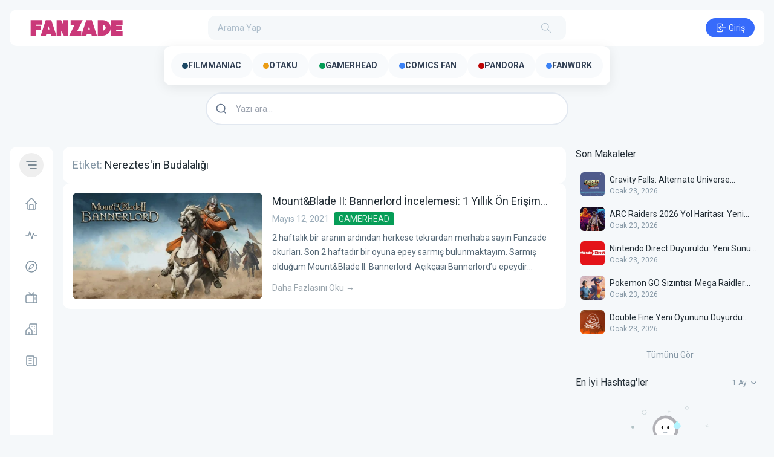

--- FILE ---
content_type: text/html; charset=UTF-8
request_url: https://fanzade.com/tag/nereztesin-budalaligi/
body_size: 44445
content:
<!doctype html>
<html lang="tr" prefix="og: https://ogp.me/ns#">

<head>
	<meta charset="UTF-8">
	<meta name="viewport" content="width=device-width, initial-scale=1">
	<link rel="profile" href="https://gmpg.org/xfn/11">
	
<!-- Rank Math&#039;a Göre Arama Motoru Optimizasyonu - https://rankmath.com/ -->
<title>Nereztes&#039;in Budalalığı - Fanzade</title>
<meta name="robots" content="follow, noindex"/>
<meta property="og:locale" content="tr_TR" />
<meta property="og:type" content="article" />
<meta property="og:title" content="Nereztes&#039;in Budalalığı - Fanzade" />
<meta property="og:url" content="https://fanzade.com/tag/nereztesin-budalaligi/" />
<meta property="og:site_name" content="Fanzade" />
<meta name="twitter:card" content="summary_large_image" />
<meta name="twitter:title" content="Nereztes&#039;in Budalalığı - Fanzade" />
<meta name="twitter:site" content="@fanzadecom" />
<meta name="twitter:label1" content="Yazılar" />
<meta name="twitter:data1" content="1" />
<!-- /Rank Math WordPress SEO eklentisi -->

<link rel='dns-prefetch' href='//fonts.googleapis.com' />
<style id='wp-img-auto-sizes-contain-inline-css'>
img:is([sizes=auto i],[sizes^="auto," i]){contain-intrinsic-size:3000px 1500px}
/*# sourceURL=wp-img-auto-sizes-contain-inline-css */
</style>
<link rel='stylesheet' id='dashicons-css' href='https://fanzade.com/wp-includes/css/dashicons.min.css?ver=6.9' media='all' />
<link rel='stylesheet' id='post-views-counter-frontend-css' href='https://fanzade.com/wp-content/plugins/post-views-counter/css/frontend.css?ver=1.7.3' media='all' />
<link rel='stylesheet' id='sbi_styles-css' href='https://fanzade.com/wp-content/plugins/instagram-feed/css/sbi-styles.min.css?ver=6.10.0' media='all' />
<style id='wp-emoji-styles-inline-css'>

	img.wp-smiley, img.emoji {
		display: inline !important;
		border: none !important;
		box-shadow: none !important;
		height: 1em !important;
		width: 1em !important;
		margin: 0 0.07em !important;
		vertical-align: -0.1em !important;
		background: none !important;
		padding: 0 !important;
	}
/*# sourceURL=wp-emoji-styles-inline-css */
</style>
<style id='wp-block-library-inline-css'>
:root{--wp-block-synced-color:#7a00df;--wp-block-synced-color--rgb:122,0,223;--wp-bound-block-color:var(--wp-block-synced-color);--wp-editor-canvas-background:#ddd;--wp-admin-theme-color:#007cba;--wp-admin-theme-color--rgb:0,124,186;--wp-admin-theme-color-darker-10:#006ba1;--wp-admin-theme-color-darker-10--rgb:0,107,160.5;--wp-admin-theme-color-darker-20:#005a87;--wp-admin-theme-color-darker-20--rgb:0,90,135;--wp-admin-border-width-focus:2px}@media (min-resolution:192dpi){:root{--wp-admin-border-width-focus:1.5px}}.wp-element-button{cursor:pointer}:root .has-very-light-gray-background-color{background-color:#eee}:root .has-very-dark-gray-background-color{background-color:#313131}:root .has-very-light-gray-color{color:#eee}:root .has-very-dark-gray-color{color:#313131}:root .has-vivid-green-cyan-to-vivid-cyan-blue-gradient-background{background:linear-gradient(135deg,#00d084,#0693e3)}:root .has-purple-crush-gradient-background{background:linear-gradient(135deg,#34e2e4,#4721fb 50%,#ab1dfe)}:root .has-hazy-dawn-gradient-background{background:linear-gradient(135deg,#faaca8,#dad0ec)}:root .has-subdued-olive-gradient-background{background:linear-gradient(135deg,#fafae1,#67a671)}:root .has-atomic-cream-gradient-background{background:linear-gradient(135deg,#fdd79a,#004a59)}:root .has-nightshade-gradient-background{background:linear-gradient(135deg,#330968,#31cdcf)}:root .has-midnight-gradient-background{background:linear-gradient(135deg,#020381,#2874fc)}:root{--wp--preset--font-size--normal:16px;--wp--preset--font-size--huge:42px}.has-regular-font-size{font-size:1em}.has-larger-font-size{font-size:2.625em}.has-normal-font-size{font-size:var(--wp--preset--font-size--normal)}.has-huge-font-size{font-size:var(--wp--preset--font-size--huge)}.has-text-align-center{text-align:center}.has-text-align-left{text-align:left}.has-text-align-right{text-align:right}.has-fit-text{white-space:nowrap!important}#end-resizable-editor-section{display:none}.aligncenter{clear:both}.items-justified-left{justify-content:flex-start}.items-justified-center{justify-content:center}.items-justified-right{justify-content:flex-end}.items-justified-space-between{justify-content:space-between}.screen-reader-text{border:0;clip-path:inset(50%);height:1px;margin:-1px;overflow:hidden;padding:0;position:absolute;width:1px;word-wrap:normal!important}.screen-reader-text:focus{background-color:#ddd;clip-path:none;color:#444;display:block;font-size:1em;height:auto;left:5px;line-height:normal;padding:15px 23px 14px;text-decoration:none;top:5px;width:auto;z-index:100000}html :where(.has-border-color){border-style:solid}html :where([style*=border-top-color]){border-top-style:solid}html :where([style*=border-right-color]){border-right-style:solid}html :where([style*=border-bottom-color]){border-bottom-style:solid}html :where([style*=border-left-color]){border-left-style:solid}html :where([style*=border-width]){border-style:solid}html :where([style*=border-top-width]){border-top-style:solid}html :where([style*=border-right-width]){border-right-style:solid}html :where([style*=border-bottom-width]){border-bottom-style:solid}html :where([style*=border-left-width]){border-left-style:solid}html :where(img[class*=wp-image-]){height:auto;max-width:100%}:where(figure){margin:0 0 1em}html :where(.is-position-sticky){--wp-admin--admin-bar--position-offset:var(--wp-admin--admin-bar--height,0px)}@media screen and (max-width:600px){html :where(.is-position-sticky){--wp-admin--admin-bar--position-offset:0px}}

        :root {
            --white-rabbit--preset--color-primary: 55 107 251;
            --white-rabbit--preset--color-primary-hover: 47 91 208;
            --white-rabbit--preset--color-primary-active: 39 75 164;
            --white-rabbit--preset--color-helper-one: 29 193 85;
            --white-rabbit--preset--color-helper-one-hover: 26 175 77;
            --white-rabbit--preset--color-helper-one-active: 24 159 70;
            --white-rabbit--preset--color-helper-two: 255 40 90;
            --white-rabbit--preset--color-helper-two-hover: 212 0 60;
            --white-rabbit--preset--color-helper-two-active: 177 0 58;
        }
    

/*# sourceURL=wp-block-library-inline-css */
</style><style id='wp-block-heading-inline-css'>
h1:where(.wp-block-heading).has-background,h2:where(.wp-block-heading).has-background,h3:where(.wp-block-heading).has-background,h4:where(.wp-block-heading).has-background,h5:where(.wp-block-heading).has-background,h6:where(.wp-block-heading).has-background{padding:1.25em 2.375em}h1.has-text-align-left[style*=writing-mode]:where([style*=vertical-lr]),h1.has-text-align-right[style*=writing-mode]:where([style*=vertical-rl]),h2.has-text-align-left[style*=writing-mode]:where([style*=vertical-lr]),h2.has-text-align-right[style*=writing-mode]:where([style*=vertical-rl]),h3.has-text-align-left[style*=writing-mode]:where([style*=vertical-lr]),h3.has-text-align-right[style*=writing-mode]:where([style*=vertical-rl]),h4.has-text-align-left[style*=writing-mode]:where([style*=vertical-lr]),h4.has-text-align-right[style*=writing-mode]:where([style*=vertical-rl]),h5.has-text-align-left[style*=writing-mode]:where([style*=vertical-lr]),h5.has-text-align-right[style*=writing-mode]:where([style*=vertical-rl]),h6.has-text-align-left[style*=writing-mode]:where([style*=vertical-lr]),h6.has-text-align-right[style*=writing-mode]:where([style*=vertical-rl]){rotate:180deg}
/*# sourceURL=https://fanzade.com/wp-includes/blocks/heading/style.min.css */
</style>
<style id='wp-block-paragraph-inline-css'>
.is-small-text{font-size:.875em}.is-regular-text{font-size:1em}.is-large-text{font-size:2.25em}.is-larger-text{font-size:3em}.has-drop-cap:not(:focus):first-letter{float:left;font-size:8.4em;font-style:normal;font-weight:100;line-height:.68;margin:.05em .1em 0 0;text-transform:uppercase}body.rtl .has-drop-cap:not(:focus):first-letter{float:none;margin-left:.1em}p.has-drop-cap.has-background{overflow:hidden}:root :where(p.has-background){padding:1.25em 2.375em}:where(p.has-text-color:not(.has-link-color)) a{color:inherit}p.has-text-align-left[style*="writing-mode:vertical-lr"],p.has-text-align-right[style*="writing-mode:vertical-rl"]{rotate:180deg}
/*# sourceURL=https://fanzade.com/wp-includes/blocks/paragraph/style.min.css */
</style>
<style id='global-styles-inline-css'>
:root{--wp--preset--aspect-ratio--square: 1;--wp--preset--aspect-ratio--4-3: 4/3;--wp--preset--aspect-ratio--3-4: 3/4;--wp--preset--aspect-ratio--3-2: 3/2;--wp--preset--aspect-ratio--2-3: 2/3;--wp--preset--aspect-ratio--16-9: 16/9;--wp--preset--aspect-ratio--9-16: 9/16;--wp--preset--color--black: #000000;--wp--preset--color--cyan-bluish-gray: #abb8c3;--wp--preset--color--white: #ffffff;--wp--preset--color--pale-pink: #f78da7;--wp--preset--color--vivid-red: #cf2e2e;--wp--preset--color--luminous-vivid-orange: #ff6900;--wp--preset--color--luminous-vivid-amber: #fcb900;--wp--preset--color--light-green-cyan: #7bdcb5;--wp--preset--color--vivid-green-cyan: #00d084;--wp--preset--color--pale-cyan-blue: #8ed1fc;--wp--preset--color--vivid-cyan-blue: #0693e3;--wp--preset--color--vivid-purple: #9b51e0;--wp--preset--color--primary: rgb(var(--white-rabbit--preset--color-primary));--wp--preset--color--primary-hover: rgb(var(--white-rabbit--preset--color-primary-hover));--wp--preset--color--primary-active: rgb(var(--white-rabbit--preset--color-primary-active));--wp--preset--color--helper-one: rgb(var(--white-rabbit--preset--color-helper-one));--wp--preset--color--helper-one-hover: rgb(var(--white-rabbit--preset--color-helper-one-hover));--wp--preset--color--helper-one-active: rgb(var(--white-rabbit--preset--color-helper-one-active));--wp--preset--color--helper-two: rgb(var(--white-rabbit--preset--color-helper-two));--wp--preset--color--helper-two-hover: rgb(var(--white-rabbit--preset--color-helper-two-hover));--wp--preset--color--helper-two-active: rgb(var(--white-rabbit--preset--color-helper-two-active));--wp--preset--gradient--vivid-cyan-blue-to-vivid-purple: linear-gradient(135deg,rgb(6,147,227) 0%,rgb(155,81,224) 100%);--wp--preset--gradient--light-green-cyan-to-vivid-green-cyan: linear-gradient(135deg,rgb(122,220,180) 0%,rgb(0,208,130) 100%);--wp--preset--gradient--luminous-vivid-amber-to-luminous-vivid-orange: linear-gradient(135deg,rgb(252,185,0) 0%,rgb(255,105,0) 100%);--wp--preset--gradient--luminous-vivid-orange-to-vivid-red: linear-gradient(135deg,rgb(255,105,0) 0%,rgb(207,46,46) 100%);--wp--preset--gradient--very-light-gray-to-cyan-bluish-gray: linear-gradient(135deg,rgb(238,238,238) 0%,rgb(169,184,195) 100%);--wp--preset--gradient--cool-to-warm-spectrum: linear-gradient(135deg,rgb(74,234,220) 0%,rgb(151,120,209) 20%,rgb(207,42,186) 40%,rgb(238,44,130) 60%,rgb(251,105,98) 80%,rgb(254,248,76) 100%);--wp--preset--gradient--blush-light-purple: linear-gradient(135deg,rgb(255,206,236) 0%,rgb(152,150,240) 100%);--wp--preset--gradient--blush-bordeaux: linear-gradient(135deg,rgb(254,205,165) 0%,rgb(254,45,45) 50%,rgb(107,0,62) 100%);--wp--preset--gradient--luminous-dusk: linear-gradient(135deg,rgb(255,203,112) 0%,rgb(199,81,192) 50%,rgb(65,88,208) 100%);--wp--preset--gradient--pale-ocean: linear-gradient(135deg,rgb(255,245,203) 0%,rgb(182,227,212) 50%,rgb(51,167,181) 100%);--wp--preset--gradient--electric-grass: linear-gradient(135deg,rgb(202,248,128) 0%,rgb(113,206,126) 100%);--wp--preset--gradient--midnight: linear-gradient(135deg,rgb(2,3,129) 0%,rgb(40,116,252) 100%);--wp--preset--font-size--small: 13px;--wp--preset--font-size--medium: 20px;--wp--preset--font-size--large: 36px;--wp--preset--font-size--x-large: 42px;--wp--preset--spacing--20: 0.44rem;--wp--preset--spacing--30: 0.67rem;--wp--preset--spacing--40: 1rem;--wp--preset--spacing--50: 1.5rem;--wp--preset--spacing--60: 2.25rem;--wp--preset--spacing--70: 3.38rem;--wp--preset--spacing--80: 5.06rem;--wp--preset--shadow--natural: 6px 6px 9px rgba(0, 0, 0, 0.2);--wp--preset--shadow--deep: 12px 12px 50px rgba(0, 0, 0, 0.4);--wp--preset--shadow--sharp: 6px 6px 0px rgba(0, 0, 0, 0.2);--wp--preset--shadow--outlined: 6px 6px 0px -3px rgb(255, 255, 255), 6px 6px rgb(0, 0, 0);--wp--preset--shadow--crisp: 6px 6px 0px rgb(0, 0, 0);}:root { --wp--style--global--content-size: 975px;--wp--style--global--wide-size: 682px; }:where(body) { margin: 0; }.wp-site-blocks > .alignleft { float: left; margin-right: 2em; }.wp-site-blocks > .alignright { float: right; margin-left: 2em; }.wp-site-blocks > .aligncenter { justify-content: center; margin-left: auto; margin-right: auto; }:where(.is-layout-flex){gap: 0.5em;}:where(.is-layout-grid){gap: 0.5em;}.is-layout-flow > .alignleft{float: left;margin-inline-start: 0;margin-inline-end: 2em;}.is-layout-flow > .alignright{float: right;margin-inline-start: 2em;margin-inline-end: 0;}.is-layout-flow > .aligncenter{margin-left: auto !important;margin-right: auto !important;}.is-layout-constrained > .alignleft{float: left;margin-inline-start: 0;margin-inline-end: 2em;}.is-layout-constrained > .alignright{float: right;margin-inline-start: 2em;margin-inline-end: 0;}.is-layout-constrained > .aligncenter{margin-left: auto !important;margin-right: auto !important;}.is-layout-constrained > :where(:not(.alignleft):not(.alignright):not(.alignfull)){max-width: var(--wp--style--global--content-size);margin-left: auto !important;margin-right: auto !important;}.is-layout-constrained > .alignwide{max-width: var(--wp--style--global--wide-size);}body .is-layout-flex{display: flex;}.is-layout-flex{flex-wrap: wrap;align-items: center;}.is-layout-flex > :is(*, div){margin: 0;}body .is-layout-grid{display: grid;}.is-layout-grid > :is(*, div){margin: 0;}body{padding-top: 0px;padding-right: 0px;padding-bottom: 0px;padding-left: 0px;}a:where(:not(.wp-element-button)){text-decoration: underline;}:root :where(.wp-element-button, .wp-block-button__link){background-color: #32373c;border-width: 0;color: #fff;font-family: inherit;font-size: inherit;font-style: inherit;font-weight: inherit;letter-spacing: inherit;line-height: inherit;padding-top: calc(0.667em + 2px);padding-right: calc(1.333em + 2px);padding-bottom: calc(0.667em + 2px);padding-left: calc(1.333em + 2px);text-decoration: none;text-transform: inherit;}.has-black-color{color: var(--wp--preset--color--black) !important;}.has-cyan-bluish-gray-color{color: var(--wp--preset--color--cyan-bluish-gray) !important;}.has-white-color{color: var(--wp--preset--color--white) !important;}.has-pale-pink-color{color: var(--wp--preset--color--pale-pink) !important;}.has-vivid-red-color{color: var(--wp--preset--color--vivid-red) !important;}.has-luminous-vivid-orange-color{color: var(--wp--preset--color--luminous-vivid-orange) !important;}.has-luminous-vivid-amber-color{color: var(--wp--preset--color--luminous-vivid-amber) !important;}.has-light-green-cyan-color{color: var(--wp--preset--color--light-green-cyan) !important;}.has-vivid-green-cyan-color{color: var(--wp--preset--color--vivid-green-cyan) !important;}.has-pale-cyan-blue-color{color: var(--wp--preset--color--pale-cyan-blue) !important;}.has-vivid-cyan-blue-color{color: var(--wp--preset--color--vivid-cyan-blue) !important;}.has-vivid-purple-color{color: var(--wp--preset--color--vivid-purple) !important;}.has-primary-color{color: var(--wp--preset--color--primary) !important;}.has-primary-hover-color{color: var(--wp--preset--color--primary-hover) !important;}.has-primary-active-color{color: var(--wp--preset--color--primary-active) !important;}.has-helper-one-color{color: var(--wp--preset--color--helper-one) !important;}.has-helper-one-hover-color{color: var(--wp--preset--color--helper-one-hover) !important;}.has-helper-one-active-color{color: var(--wp--preset--color--helper-one-active) !important;}.has-helper-two-color{color: var(--wp--preset--color--helper-two) !important;}.has-helper-two-hover-color{color: var(--wp--preset--color--helper-two-hover) !important;}.has-helper-two-active-color{color: var(--wp--preset--color--helper-two-active) !important;}.has-black-background-color{background-color: var(--wp--preset--color--black) !important;}.has-cyan-bluish-gray-background-color{background-color: var(--wp--preset--color--cyan-bluish-gray) !important;}.has-white-background-color{background-color: var(--wp--preset--color--white) !important;}.has-pale-pink-background-color{background-color: var(--wp--preset--color--pale-pink) !important;}.has-vivid-red-background-color{background-color: var(--wp--preset--color--vivid-red) !important;}.has-luminous-vivid-orange-background-color{background-color: var(--wp--preset--color--luminous-vivid-orange) !important;}.has-luminous-vivid-amber-background-color{background-color: var(--wp--preset--color--luminous-vivid-amber) !important;}.has-light-green-cyan-background-color{background-color: var(--wp--preset--color--light-green-cyan) !important;}.has-vivid-green-cyan-background-color{background-color: var(--wp--preset--color--vivid-green-cyan) !important;}.has-pale-cyan-blue-background-color{background-color: var(--wp--preset--color--pale-cyan-blue) !important;}.has-vivid-cyan-blue-background-color{background-color: var(--wp--preset--color--vivid-cyan-blue) !important;}.has-vivid-purple-background-color{background-color: var(--wp--preset--color--vivid-purple) !important;}.has-primary-background-color{background-color: var(--wp--preset--color--primary) !important;}.has-primary-hover-background-color{background-color: var(--wp--preset--color--primary-hover) !important;}.has-primary-active-background-color{background-color: var(--wp--preset--color--primary-active) !important;}.has-helper-one-background-color{background-color: var(--wp--preset--color--helper-one) !important;}.has-helper-one-hover-background-color{background-color: var(--wp--preset--color--helper-one-hover) !important;}.has-helper-one-active-background-color{background-color: var(--wp--preset--color--helper-one-active) !important;}.has-helper-two-background-color{background-color: var(--wp--preset--color--helper-two) !important;}.has-helper-two-hover-background-color{background-color: var(--wp--preset--color--helper-two-hover) !important;}.has-helper-two-active-background-color{background-color: var(--wp--preset--color--helper-two-active) !important;}.has-black-border-color{border-color: var(--wp--preset--color--black) !important;}.has-cyan-bluish-gray-border-color{border-color: var(--wp--preset--color--cyan-bluish-gray) !important;}.has-white-border-color{border-color: var(--wp--preset--color--white) !important;}.has-pale-pink-border-color{border-color: var(--wp--preset--color--pale-pink) !important;}.has-vivid-red-border-color{border-color: var(--wp--preset--color--vivid-red) !important;}.has-luminous-vivid-orange-border-color{border-color: var(--wp--preset--color--luminous-vivid-orange) !important;}.has-luminous-vivid-amber-border-color{border-color: var(--wp--preset--color--luminous-vivid-amber) !important;}.has-light-green-cyan-border-color{border-color: var(--wp--preset--color--light-green-cyan) !important;}.has-vivid-green-cyan-border-color{border-color: var(--wp--preset--color--vivid-green-cyan) !important;}.has-pale-cyan-blue-border-color{border-color: var(--wp--preset--color--pale-cyan-blue) !important;}.has-vivid-cyan-blue-border-color{border-color: var(--wp--preset--color--vivid-cyan-blue) !important;}.has-vivid-purple-border-color{border-color: var(--wp--preset--color--vivid-purple) !important;}.has-primary-border-color{border-color: var(--wp--preset--color--primary) !important;}.has-primary-hover-border-color{border-color: var(--wp--preset--color--primary-hover) !important;}.has-primary-active-border-color{border-color: var(--wp--preset--color--primary-active) !important;}.has-helper-one-border-color{border-color: var(--wp--preset--color--helper-one) !important;}.has-helper-one-hover-border-color{border-color: var(--wp--preset--color--helper-one-hover) !important;}.has-helper-one-active-border-color{border-color: var(--wp--preset--color--helper-one-active) !important;}.has-helper-two-border-color{border-color: var(--wp--preset--color--helper-two) !important;}.has-helper-two-hover-border-color{border-color: var(--wp--preset--color--helper-two-hover) !important;}.has-helper-two-active-border-color{border-color: var(--wp--preset--color--helper-two-active) !important;}.has-vivid-cyan-blue-to-vivid-purple-gradient-background{background: var(--wp--preset--gradient--vivid-cyan-blue-to-vivid-purple) !important;}.has-light-green-cyan-to-vivid-green-cyan-gradient-background{background: var(--wp--preset--gradient--light-green-cyan-to-vivid-green-cyan) !important;}.has-luminous-vivid-amber-to-luminous-vivid-orange-gradient-background{background: var(--wp--preset--gradient--luminous-vivid-amber-to-luminous-vivid-orange) !important;}.has-luminous-vivid-orange-to-vivid-red-gradient-background{background: var(--wp--preset--gradient--luminous-vivid-orange-to-vivid-red) !important;}.has-very-light-gray-to-cyan-bluish-gray-gradient-background{background: var(--wp--preset--gradient--very-light-gray-to-cyan-bluish-gray) !important;}.has-cool-to-warm-spectrum-gradient-background{background: var(--wp--preset--gradient--cool-to-warm-spectrum) !important;}.has-blush-light-purple-gradient-background{background: var(--wp--preset--gradient--blush-light-purple) !important;}.has-blush-bordeaux-gradient-background{background: var(--wp--preset--gradient--blush-bordeaux) !important;}.has-luminous-dusk-gradient-background{background: var(--wp--preset--gradient--luminous-dusk) !important;}.has-pale-ocean-gradient-background{background: var(--wp--preset--gradient--pale-ocean) !important;}.has-electric-grass-gradient-background{background: var(--wp--preset--gradient--electric-grass) !important;}.has-midnight-gradient-background{background: var(--wp--preset--gradient--midnight) !important;}.has-small-font-size{font-size: var(--wp--preset--font-size--small) !important;}.has-medium-font-size{font-size: var(--wp--preset--font-size--medium) !important;}.has-large-font-size{font-size: var(--wp--preset--font-size--large) !important;}.has-x-large-font-size{font-size: var(--wp--preset--font-size--x-large) !important;}
/*# sourceURL=global-styles-inline-css */
</style>

<link rel='stylesheet' id='fbh-frontend-css' href='https://fanzade.com/wp-content/plugins/fanzade-blog-home/assets/css/frontend.css?ver=1.2.0' media='all' />
<link rel='stylesheet' id='white-rabbit-style-css' href='https://fanzade.com/wp-content/themes/white-rabbit/style.css?ver=sxyaac' media='all' />
<link rel='stylesheet' id='white-rabbit-style-github-libraries-css' href='https://fanzade.com/wp-content/themes/white-rabbit/css/style-github-libraries.css?ver=sxyaac' media='all' />
<link rel='stylesheet' id='white-rabbit-style-custom-css' href='https://fanzade.com/wp-content/themes/white-rabbit/css/style-custom.css?ver=sxyaac' media='all' />
<link rel='stylesheet' id='white-rabbit-roboto-font-css' href='https://fonts.googleapis.com/css2?family=Roboto%3Awght%40400%3B500%3B700&#038;display=swap&#038;ver=sxyaac' media='all' />
<link rel='stylesheet' id='rabbit-hole-custom-fonts-css' href='https://fonts.googleapis.com/css?family=Pacifico%7CVT323%7CQuicksand%7CInconsolata%7CMetal+Mania%7CShadows+Into+Light&#038;ver=2025.06.16' media='all' />
<link rel="https://api.w.org/" href="https://fanzade.com/wp-json/" /><link rel="alternate" title="JSON" type="application/json" href="https://fanzade.com/wp-json/wp/v2/tags/1312" /><link rel="EditURI" type="application/rsd+xml" title="RSD" href="https://fanzade.com/xmlrpc.php?rsd" />
<meta name="generator" content="WordPress 6.9" />
<link rel="icon" href="https://fanzade.com/wp-content/uploads/2025/07/cropped-user-Fanzade-bg-1753047422-32x32.jpeg" sizes="32x32" />
<link rel="icon" href="https://fanzade.com/wp-content/uploads/2025/07/cropped-user-Fanzade-bg-1753047422-192x192.jpeg" sizes="192x192" />
<link rel="apple-touch-icon" href="https://fanzade.com/wp-content/uploads/2025/07/cropped-user-Fanzade-bg-1753047422-180x180.jpeg" />
<meta name="msapplication-TileImage" content="https://fanzade.com/wp-content/uploads/2025/07/cropped-user-Fanzade-bg-1753047422-270x270.jpeg" />
		<style id="wp-custom-css">
			 body:not(.admin-bar) #create-community {
    display: none;
}

@media (max-width: 480px) {
  .absolute.bottom-0.z-10.w-full.h-32 {
    height: auto !important;
    padding: 1rem 0;
  }

  .h-32 {
    height: auto !important;
  }

  h1.text-white {
    font-size: 1.15rem; /* Mobil için daha küçük başlık */
  }
	
 

		</style>
		

<!-- Google tag (gtag.js) -->
<script async src="https://www.googletagmanager.com/gtag/js?id=G-W446WT4TST"></script>
<script>
  window.dataLayer = window.dataLayer || [];
  function gtag(){dataLayer.push(arguments);}
  gtag('js', new Date());

  gtag('config', 'G-W446WT4TST');
</script>
</head>

<body class="archive tag tag-nereztesin-budalaligi tag-1312 wp-custom-logo wp-embed-responsive wp-theme-white-rabbit bg-coal-50 mb-[52px] md:mb-0 rabbit-hole">

	
	<!-- Include the bottom navbar using a template part -->
	
<div id="mobile-bottom-navbar" class="md:hidden flex fixed bottom-0 bg-white w-full z-[8888888] justify-center items-center px-4 py-1.5">
	<div class="w-full flex items-center justify-between">
		<a href="https://fanzade.com/feed-2/" class=" rounded-full p-2 text-coal-500 outline-none transition-colors hover:bg-coal-50 hover:text-coal-700 active:bg-coal-90 active:text-coal-700">
			<svg xmlns="http://www.w3.org/2000/svg" class="icon icon-tabler icon-tabler-activity-heartbeat flex-none" width="24" height="24" viewBox="0 0 24 24" stroke-width="1.5" stroke="currentColor" fill="none" stroke-linecap="round" stroke-linejoin="round">
				<path stroke="none" d="M0 0h24v24H0z" fill="none" />
				<path d="M3 12h4.5l1.5 -6l4 12l2 -9l1.5 3h4.5" />
			</svg>
		</a>
					<a href="https://fanzade.com/exploration/" class=" rounded-full p-2 text-coal-500 outline-none transition-colors hover:bg-coal-50 hover:text-coal-700 active:bg-coal-90 active:text-coal-700">
				<svg xmlns="http://www.w3.org/2000/svg" class="icon icon-tabler icon-tabler-brand-safari flex-none" width="24" height="24" viewBox="0 0 24 24" stroke-width="1.5" stroke="currentColor" fill="none" stroke-linecap="round" stroke-linejoin="round">
					<path stroke="none" d="M0 0h24v24H0z" fill="none"></path>
					<polyline points="8 16 10 10 16 8 14 14 8 16"></polyline>
					<circle cx="12" cy="12" r="9"></circle>
				</svg>
			</a>
									<a href="https://fanzade.com/reels/" class=" rounded-full p-2 text-coal-500 outline-none transition-colors hover:bg-coal-50 hover:text-coal-700 active:bg-coal-90 active:text-coal-700">
				<svg xmlns="http://www.w3.org/2000/svg" class="icon icon-tabler icon-tabler-device-tv-old flex-none" width="24" height="24" viewBox="0 0 24 24" stroke-width="1.5" stroke="currentColor" fill="none" stroke-linecap="round" stroke-linejoin="round">
					<path stroke="none" d="M0 0h24v24H0z" fill="none"></path>
					<path d="M3 7m0 2a2 2 0 0 1 2 -2h14a2 2 0 0 1 2 2v9a2 2 0 0 1 -2 2h-14a2 2 0 0 1 -2 -2z"></path>
					<path d="M16 3l-4 4l-4 -4"></path>
					<path d="M15 7v13"></path>
					<path d="M18 15v.01"></path>
					<path d="M18 12v.01"></path>
				</svg>
			</a>
							<button class="bg-opacity-10 text-primary bg-primary hover:bg-opacity-15 active:bg-opacity-25 hover:bg-primary active:bg-primary rounded-full p-2 outline-none transition-colors login-button">
				<svg xmlns="http://www.w3.org/2000/svg" class="icon icon-tabler icon-tabler-login flex-none" width="24" height="24" viewBox="0 0 24 24" stroke-width="1.5" stroke="currentColor" fill="none" stroke-linecap="round" stroke-linejoin="round">
					<path stroke="none" d="M0 0h24v24H0z" fill="none"></path>
					<path d="M14 8v-2a2 2 0 0 0 -2 -2h-7a2 2 0 0 0 -2 2v12a2 2 0 0 0 2 2h7a2 2 0 0 0 2 -2v-2"></path>
					<path d="M20 12h-13l3 -3m0 6l-3 -3"></path>
				</svg>
			</button>
			</div>
</div>
	<div id="big-black-overlay" class="fixed top-0 z-[8888889] hidden h-full w-full bg-black bg-opacity-20 opacity-0 duration-300"></div>

	<!-- Create the main content area with responsive design -->
<div class="w-full flex flex-col md:p-4">

    <!-- Include the main header using a template part -->
    
<header class="flex items-center justify-center w-full py-2.5 bg-white md:rounded-xl max-w-screen-3xl mx-auto">
	<div class="flex items-center justify-between w-full space-x-4">
		<div class="justify-start lg:w-1/4 w-auto flex-none pl-4 hide-on-search-click">
			<div class="white-rabbit-logo"><a href="https://fanzade.com"><img src="https://fanzade.com/wp-content/uploads/2025/07/fanzade-logo.png" class="hidden lg:block w-auto h-10" alt="Fanzade"><img src="https://fanzade.com/wp-content/uploads/2025/07/fanzade-ikon-mobil.png" class="block lg:hidden w-auto h-10" alt="Fanzade"></a></div>		</div>
		<form class="show-on-search-click relative z-50 md:flex hidden items-center w-full rounded-full disable-form">
			<input class="w-full h-10 p-4 pr-12 text-sm transition-all outline-none focus:ring-2 focus:ring-primary bg-coal-50 text-coal-800 placeholder:text-coal-300 rounded-xl" autocomplete="off" type="text" placeholder="Arama Yap" id="header-search-input" name="header-search-input" />
			<div class="absolute flex items-center justify-center right-4">
				<button id="search-bar-animate-hidden" class="hidden hover:text-coal-700 hover:bg-coal-50 p-1.75 active:bg-coal-90 active:text-coal-700 transition-colors rounded-full outline-none text-coal-300">
					<svg xmlns="http://www.w3.org/2000/svg" class="w-5 h-5 icon icon-tabler icon-tabler-circle-x" width="24" height="24" viewBox="0 0 24 24" stroke-width="1.25" stroke="currentColor" fill="none" stroke-linecap="round" stroke-linejoin="round">
						<path stroke="none" d="M0 0h24v24H0z" fill="none"></path>
						<path d="M18 6l-12 12"></path>
						<path d="M6 6l12 12"></path>
					</svg>
				</button>
				<span id="search-bar-icon" class="text-coal-300 p-1.75 select-none absolute pointer-events-none right-0">
					<svg xmlns="http://www.w3.org/2000/svg" class="w-5 h-5 icon icon-tabler icon-tabler-search" viewBox="0 0 24 24" stroke-width="1.25" stroke="currentColor" fill="none" stroke-linecap="round" stroke-linejoin="round">
						<path stroke="none" d="M0 0h24v24H0z" fill="none"></path>
						<circle cx="10" cy="10" r="7"></circle>
						<line x1="21" y1="21" x2="15" y2="15"></line>
					</svg>
				</span>
				<div id="search-bar-animate-show" class="relative flex content-around justify-center hidden svg-loader p-1.75">
					<svg class="svg-container" height="20" width="20" viewBox="0 0 100 100">
						<circle class="loader-svg bg text-coal-100" stroke="currentColor" fill="none" stroke-width="8" cx="50" cy="50" r="45"></circle>
						<circle class="loader-svg animate text-primary" stroke-width="8" fill="none" stroke="currentColor" cx="50" cy="50" r="45"></circle>
					</svg>
				</div>
			</div>
			<div class="absolute inset-x-0 z-30 hidden h-auto mt-1.5 bg-white inset-y-full" id="header-search-dump-area">
				<div class="w-full min-w-[300px] p-3 space-y-2 bg-white rounded-xl shadow">
					<div class="flex items-center justify-between px-2 pb-2 space-x-2 border-b border-coal-90">
						<div class="flex items-center justify-center select-none text-sm rounded-full bg-primary hover:bg-primary-hover active:text-coal-50 active:bg-primary-active transition-colors text-coal-50 py-1.25 px-4 w-full outline-none search-type cursor-pointer" data-type="user">
							<span>Kullanıcılar</span>
						</div>
						<div class="flex items-center justify-center select-none text-sm rounded-full text-coal-600 hover:bg-coal-75 hover:text-coal-800 transition-colors py-1.25 px-4 w-full outline-none search-type cursor-pointer" data-type="community">
							<span>Topluluklar</span>
						</div>
						<div class="flex items-center justify-center select-none text-sm rounded-full text-coal-600 hover:bg-coal-75 hover:text-coal-800 transition-colors py-1.25 px-4 w-full outline-none search-type cursor-pointer" data-type="hashtag">
							<span>Hashtag&#039;ler</span>
						</div>
					</div>
					<div class="w-full space-y-1 dump-here max-h-[300px] overflow-y-auto overflow-x-hidden scrollbar-thin scrollbar-thumb-coal-100 scrollbar-track-coal-75"></div>
				</div>
			</div>
		</form>
		<div class="flex items-center justify-end space-x-px 1250px:w-1/4 w-auto flex-none pr-4 hide-on-search-click">
			<button id="search-click-trigger" class="p-2 md:hidden flex flex-none transition-colors rounded-full outline-none hover:text-coal-700 text-coal-500 hover:bg-coal-50 active:bg-coal-90 active:text-coal-700">
				<svg xmlns="http://www.w3.org/2000/svg" class="icon icon-tabler icon-tabler-search" width="24" height="24" viewBox="0 0 24 24" stroke-width="1.25" stroke="currentColor" fill="none" stroke-linecap="round" stroke-linejoin="round">
					<path stroke="none" d="M0 0h24v24H0z" fill="none" />
					<path d="M10 10m-7 0a7 7 0 1 0 14 0a7 7 0 1 0 -14 0" />
					<path d="M21 21l-6 -6" />
				</svg>
			</button>
							<button class="!ml-3 flex login-button items-center px-4 py-1.5 space-x-0.5 transition-colors bg-primary hover:bg-primary-hover active:bg-primary-active text-coal-50 rounded-full text-sm leading-4 focus:outline-none">
					<svg xmlns="http://www.w3.org/2000/svg" class="icon icon-tabler icon-tabler-login" width="20" height="20" viewBox="0 0 24 24" stroke-width="1.5" stroke="currentColor" fill="none" stroke-linecap="round" stroke-linejoin="round">
						<path stroke="none" d="M0 0h24v24H0z" fill="none" />
						<path d="M14 8v-2a2 2 0 0 0 -2 -2h-7a2 2 0 0 0 -2 2v12a2 2 0 0 0 2 2h7a2 2 0 0 0 2 -2v-2" />
						<path d="M20 12h-13l3 -3m0 6l-3 -3" />
					</svg>
					<span>Giriş</span>
				</button>
					</div>
	</div>
</header>    <main id="white-rabbit-main" class="mt-4 h-full flex w-full justify-center sm:flex-row md:space-x-4 max-w-screen-3xl mx-auto">
        <!-- Include the left navbar using a template part -->
        
<div id="left-navbar" class="relative md:flex hidden w-[72px] flex-none transition-all duration-700 [&.is-closed]:w-[232px] ">
	<div class="top-4 h-[calc(100dvh-108px)] flex w-full flex-col items-start rounded-xl bg-white px-4 py-2.5 sticky overflow-hidden">
		<button data-tippy-content="Genişlet" data-tippy-placement="right" id="left-navbar-toggler" class="relative mb-6 rounded-full p-2 text-coal-700 outline-none transition-colors hover:bg-coal-50 hover:text-coal-900 active:bg-coal-90 active:text-coal-900">
			<svg xmlns="http://www.w3.org/2000/svg" width="24" height="24" viewBox="0 0 24 24" fill="none" stroke="currentColor" stroke-width="1.5" stroke-linecap="round" stroke-linejoin="round" class="icon icon-tabler icons-tabler-outline icon-tabler-menu-deep">
				<path stroke="none" d="M0 0h24v24H0z" fill="none" />
				<path d="M4 6h16" />
				<path d="M7 12h13" />
				<path d="M10 18h10" />
			</svg>
		</button>
		<div class="flex w-full flex-grow flex-col">
			<div class="w-full space-y-3">
				<a href="https://fanzade.com" data-tippy-content="Ana Sayfa" data-tippy-placement="right" class="relative flex items-center p-2 space-x-2 transition-colors rounded-full outline-none hover:text-coal-700 w-full text-coal-500 hover:bg-coal-50 active:bg-coal-90 active:text-coal-700 ">
					<svg xmlns="http://www.w3.org/2000/svg" width="24" height="24" viewBox="0 0 24 24" fill="none" stroke="currentColor" stroke-width="1.5" stroke-linecap="round" stroke-linejoin="round" class="icon icon-tabler icons-tabler-outline icon-tabler-home flex-none">
						<path stroke="none" d="M0 0h24v24H0z" fill="none" />
						<path d="M5 12l-2 0l9 -9l9 9l-2 0" />
						<path d="M5 12v7a2 2 0 0 0 2 2h10a2 2 0 0 0 2 -2v-7" />
						<path d="M9 21v-6a2 2 0 0 1 2 -2h2a2 2 0 0 1 2 2v6" />
					</svg>
					<span class="show-on-toggle hidden w-full flex-none text-sm opacity-0 transition-opacity duration-500 [&.flex]:!opacity-100">Ana Sayfa</span>
				</a>
									<a href="https://fanzade.com/feed-2/" data-tippy-content="Akış" data-tippy-placement="right" class=" relative flex items-center space-x-2 rounded-full p-2 text-coal-500 outline-none transition-colors hover:bg-coal-50 hover:text-coal-700 active:bg-coal-90 active:text-coal-700">
						<svg xmlns="http://www.w3.org/2000/svg" class="icon icon-tabler icon-tabler-activity-heartbeat flex-none" width="24" height="24" viewBox="0 0 24 24" stroke-width="1.5" stroke="currentColor" fill="none" stroke-linecap="round" stroke-linejoin="round">
							<path stroke="none" d="M0 0h24v24H0z" fill="none" />
							<path d="M3 12h4.5l1.5 -6l4 12l2 -9l1.5 3h4.5" />
						</svg>
						<span class="show-on-toggle hidden flex-none text-sm opacity-0 transition-opacity duration-500 [&.flex]:!opacity-100">Akış</span>
					</a>
													<a href="https://fanzade.com/exploration/" data-tippy-content="Keşfet" data-tippy-placement="right" class=" relative flex items-center space-x-2 rounded-full p-2 text-coal-500 outline-none transition-colors hover:bg-coal-50 hover:text-coal-700 active:bg-coal-90 active:text-coal-700">
						<svg xmlns="http://www.w3.org/2000/svg" class="icon icon-tabler icon-tabler-brand-safari flex-none" width="24" height="24" viewBox="0 0 24 24" stroke-width="1.5" stroke="currentColor" fill="none" stroke-linecap="round" stroke-linejoin="round">
							<path stroke="none" d="M0 0h24v24H0z" fill="none"></path>
							<polyline points="8 16 10 10 16 8 14 14 8 16"></polyline>
							<circle cx="12" cy="12" r="9"></circle>
						</svg>
						<span class="show-on-toggle hidden flex-none text-sm opacity-0 transition-opacity duration-500 [&.flex]:!opacity-100">Keşfet</span>

					</a>
													<a href="https://fanzade.com/reels/" data-tippy-content=" Reels" data-tippy-placement="right" class=" relative flex items-center space-x-2 rounded-full p-2 text-coal-500 outline-none transition-colors hover:bg-coal-50 hover:text-coal-700 active:bg-coal-90 active:text-coal-700">
						<svg xmlns="http://www.w3.org/2000/svg" class="icon icon-tabler icon-tabler-device-tv-old flex-none" width="24" height="24" viewBox="0 0 24 24" stroke-width="1.5" stroke="currentColor" fill="none" stroke-linecap="round" stroke-linejoin="round">
							<path stroke="none" d="M0 0h24v24H0z" fill="none"></path>
							<path d="M3 7m0 2a2 2 0 0 1 2 -2h14a2 2 0 0 1 2 2v9a2 2 0 0 1 -2 2h-14a2 2 0 0 1 -2 -2z"></path>
							<path d="M16 3l-4 4l-4 -4"></path>
							<path d="M15 7v13"></path>
							<path d="M18 15v.01"></path>
							<path d="M18 12v.01"></path>
						</svg>
						<span class="show-on-toggle hidden flex-none text-sm opacity-0 transition-opacity duration-500 [&.flex]:!opacity-100">Reels</span>
					</a>
								<a href="https://fanzade.com/communities/" data-tippy-content=" Toplulukları Listele" data-tippy-placement="right" class=" relative flex items-center space-x-2 rounded-full p-2 text-coal-500 outline-none transition-colors hover:bg-coal-50 hover:text-coal-700 active:bg-coal-90 active:text-coal-700">
					<svg xmlns="http://www.w3.org/2000/svg" class="icon icon-tabler icon-tabler-building-community flex-none" width="24" height="24" viewBox="0 0 24 24" stroke-width="1.5" stroke="currentColor" fill="none" stroke-linecap="round" stroke-linejoin="round">
						<path stroke="none" d="M0 0h24v24H0z" fill="none"></path>
						<path d="M8 9l5 5v7h-5v-4m0 4h-5v-7l5 -5m1 1v-6a1 1 0 0 1 1 -1h10a1 1 0 0 1 1 1v17h-8"></path>
						<path d="M13 7l0 .01"></path>
						<path d="M17 7l0 .01"></path>
						<path d="M17 11l0 .01"></path>
						<path d="M17 15l0 .01"></path>
					</svg>
					<span class="show-on-toggle hidden flex-none text-sm opacity-0 transition-opacity duration-500 [&.flex]:!opacity-100">Tüm Topluluklar</span>
				</a>
				<a href="https://fanzade.com/articles/" data-tippy-content=" Blog" data-tippy-placement="right" class=" relative flex items-center space-x-2 rounded-full p-2 text-coal-500 outline-none transition-colors hover:bg-coal-50 hover:text-coal-700 active:bg-coal-90 active:text-coal-700">
					<svg xmlns="http://www.w3.org/2000/svg" width="24" height="24" viewBox="0 0 24 24" fill="none" stroke="currentColor" stroke-width="1.5" stroke-linecap="round" stroke-linejoin="round" class="icon icon-tabler icons-tabler-outline icon-tabler-news flex-none">
						<path stroke="none" d="M0 0h24v24H0z" fill="none" />
						<path d="M16 6h3a1 1 0 0 1 1 1v11a2 2 0 0 1 -4 0v-13a1 1 0 0 0 -1 -1h-10a1 1 0 0 0 -1 1v12a3 3 0 0 0 3 3h11" />
						<path d="M8 8l4 0" />
						<path d="M8 12l4 0" />
						<path d="M8 16l4 0" />
					</svg>
					<span class="show-on-toggle hidden flex-none text-sm opacity-0 transition-opacity duration-500 [&.flex]:!opacity-100">Blog</span>
				</a>

							</div>
			
				<button data-tippy-content=" Bize katılın" data-tippy-placement="right" class="login-button relative !mt-auto flex w-full items-center space-x-2 rounded-full p-2 text-primary outline-none transition-colors hover:bg-primary hover:bg-opacity-10 focus:outline-none active:bg-opacity-20">
					<svg xmlns="http://www.w3.org/2000/svg" class="icon icon-tabler icon-tabler-login flex-none" width="24" height="24" viewBox="0 0 24 24" stroke-width="1.5" stroke="currentColor" fill="none" stroke-linecap="round" stroke-linejoin="round">
						<path stroke="none" d="M0 0h24v24H0z" fill="none"></path>
						<path d="M14 8v-2a2 2 0 0 0 -2 -2h-7a2 2 0 0 0 -2 2v12a2 2 0 0 0 2 2h7a2 2 0 0 0 2 -2v-2"></path>
						<path d="M20 12h-13l3 -3m0 6l-3 -3"></path>
					</svg>
					<span class="show-on-toggle hidden flex-none text-sm opacity-0 transition-opacity duration-500 [&.flex]:!opacity-100">Bize katılın</span>
				</button>
					</div>
	</div>
</div>
	<div class="flex flex-col w-full break-all-words">
		<div class="flex flex-col w-full gap-4">

			<!-- Header Section -->
			<div class="relative bg-white p-4 md:rounded-xl">
				<div class="text-lg"><span class="text-coal-500">Etiket: </span><span class="text-coal-900">Nereztes&#039;in Budalalığı</span></div>
			</div>

							<div class="relative overflow-hidden bg-white md:rounded-xl md:flex p-4 md:space-x-4 space-x-0 md:space-y-0 space-y-4">
					<a class="contents " href="https://fanzade.com/mountblade-ii-bannerlord-incelemesi-1-yillik-on-erisim-surecinin-ardindan-oyundaki-son-durum/" >
						<img width="300" height="168" src="https://fanzade.com/wp-content/uploads/2021/05/kapak.jpg" class="md:w-auto md:h-44 w-full h-auto object-cover rounded-lg aspect-[12/7] flex-none wp-post-image" alt="Mount&amp;Blade II: Bannerlord İncelemesi: 1 Yıllık Ön Erişim Sürecinin Ardından Oyundaki Son Durum" decoding="async" fetchpriority="high" title="Mount&amp;Blade II: Bannerlord İncelemesi: 1 Yıllık Ön Erişim Sürecinin Ardından Oyundaki Son Durum 1">					</a>
					<div class="flex flex-col w-full">
						<h2 class="mb-1 text-lg text-coal-900 hover:underline">
							<a class="flex w-full line-clamp-1" href="https://fanzade.com/mountblade-ii-bannerlord-incelemesi-1-yillik-on-erisim-surecinin-ardindan-oyundaki-son-durum/">
								Mount&amp;Blade II: Bannerlord İncelemesi: 1 Yıllık Ön Erişim Sürecinin Ardından Oyundaki Son Durum							</a>
						</h2>
						<div class="flex items-center mb-2 space-x-2 text-coal-400">
							<div class="flex items-center space-x-2 text-sm">
								<span>Mayıs 12, 2021</span>
																	<div class="space-x-1.5 flex items-center text-sm">
										<a class="px-2 rounded text-white/85 hover:text-white/100 transition-all" style="background-color:#069d57" href="https://fanzade.com/category/gamerhead/">GAMERHEAD</a>									</div>
																</div>
							<div class="flex items-center space-x-1 text-sm">
							</div>
						</div>
						<div class="text-sm leading-6 text-coal-700 line-clamp-3"><p>2 haftalık bir aranın ardından herkese tekrardan merhaba sayın Fanzade okurları. Son 2 haftadır bir oyuna epey sarmış bulunmaktayım. Sarmış olduğum Mount&amp;Blade II: Bannerlord. Açıkçası Bannerlord’u epeydir oynamak istiyordum. Ama oyunda çok fazla bug olduğunun söylenmesi biraz hevesimi kaçırıyordu. Oyunun erken erişimde geçirdiği bir senenin ardından çok daha oynanabilir bir durumda olduğunu duydum. Ayrıca GFN [&hellip;]</p>
</div>
						<div class="w-full mt-3 text-coal-700/60 hover:underline">
							<a class="flex w-full text-sm" href="https://fanzade.com/mountblade-ii-bannerlord-incelemesi-1-yillik-on-erisim-surecinin-ardindan-oyundaki-son-durum/">
								Daha Fazlasını Oku →							</a>
						</div>
					</div>
				</div>

						</div>
			</div>
		<aside class="relative hidden w-1/4 lg:min-w-72 lg:block flex-none">
		<div class="sidebar-inner sticky top-4 flex max-h-dvh flex-col space-y-4 overflow-y-auto pb-16 scrollbar-none">
			<section id="block-7" class="widget block-editor-block-list__block widget_block"><div class="rabbit-hole-block not-prose wp-block-rabbit-hole-latest-posts">
	<div class="space-y-0.5">
		<div class="flex items-center">
			<h2 class="text-base font-normal m-0 text-coal-900">Son Makaleler</h2>
		</div>

		<div class="w-full h-full py-2 space-y-px">
						<!-- Render each post as a link -->
			<div class="p-2 transition-colors rounded-md hover:bg-coal-50 active:bg-coal-90">
				<a href="https://fanzade.com/gravity-falls-alternate-universe-hayran-projesinden-ilk-fragman-geldi/" class="flex items-center space-x-2 hover:!no-underline !no-underline">
					<img loading="lazy" decoding="async" width="150" height="150" src="https://fanzade.com/wp-content/uploads/2026/01/Gravity-Falls-150x150.jpg" class="w-10 h-10 flex-none rounded-md object-cover wp-post-image" alt="Gravity Falls: Alternate Universe Projesinden İlk Fragman Geldi" title="Gravity Falls: Alternate Universe Projesinden İlk Fragman Geldi 2">					<div class="flex flex-col">
						<div class="text-sm text-coal-900 line-clamp-1">Gravity Falls: Alternate Universe Projesinden İlk Fragman Geldi</div>
						<div class="text-xs text-coal-500">Ocak 23, 2026</div>
					</div>
				</a>
			</div>
					<!-- Render each post as a link -->
			<div class="p-2 transition-colors rounded-md hover:bg-coal-50 active:bg-coal-90">
				<a href="https://fanzade.com/arc-raiders-2026-yol-haritasi-yeni-eslestirme-sistemi-duyuruldu/" class="flex items-center space-x-2 hover:!no-underline !no-underline">
					<img loading="lazy" decoding="async" width="150" height="150" src="https://fanzade.com/wp-content/uploads/2026/01/featured-image-4-5-150x150.jpg" class="w-10 h-10 flex-none rounded-md object-cover wp-post-image" alt="ARC Raiders 2026 Yol Haritası: Yeni Eşleştirme Sistemi Duyuruldu" title="ARC Raiders 2026 Yol Haritası: Yeni Eşleştirme Sistemi Duyuruldu 3">					<div class="flex flex-col">
						<div class="text-sm text-coal-900 line-clamp-1">ARC Raiders 2026 Yol Haritası: Yeni Eşleştirme Sistemi Duyuruldu</div>
						<div class="text-xs text-coal-500">Ocak 23, 2026</div>
					</div>
				</a>
			</div>
					<!-- Render each post as a link -->
			<div class="p-2 transition-colors rounded-md hover:bg-coal-50 active:bg-coal-90">
				<a href="https://fanzade.com/nintendo-direct-duyuruldu-yeni-sunum-cok-yakinda-geliyor/" class="flex items-center space-x-2 hover:!no-underline !no-underline">
					<img loading="lazy" decoding="async" width="150" height="150" src="https://fanzade.com/wp-content/uploads/2026/01/nintendo-direct-logo-1-150x150.jpg" class="w-10 h-10 flex-none rounded-md object-cover wp-post-image" alt="Nintendo Direct Duyuruldu: Yeni Sunum Çok Yakında Geliyor" title="Nintendo Direct Duyuruldu: Yeni Sunum Çok Yakında Geliyor 4">					<div class="flex flex-col">
						<div class="text-sm text-coal-900 line-clamp-1">Nintendo Direct Duyuruldu: Yeni Sunum Çok Yakında Geliyor</div>
						<div class="text-xs text-coal-500">Ocak 23, 2026</div>
					</div>
				</a>
			</div>
					<!-- Render each post as a link -->
			<div class="p-2 transition-colors rounded-md hover:bg-coal-50 active:bg-coal-90">
				<a href="https://fanzade.com/pokemon-go-sizintisi-mega-raidler-icin-yeni-bir-para-birimi-yolda/" class="flex items-center space-x-2 hover:!no-underline !no-underline">
					<img loading="lazy" decoding="async" width="150" height="150" src="https://fanzade.com/wp-content/uploads/2026/01/pokemon-go-mega-garchomp-player-character-150x150.jpg" class="w-10 h-10 flex-none rounded-md object-cover wp-post-image" alt="Pokemon GO Sızıntısı: Mega Raidler İçin Yeni Bir Para Birimi Yolda" title="Pokemon GO Sızıntısı: Mega Raidler İçin Yeni Bir Para Birimi Yolda 5">					<div class="flex flex-col">
						<div class="text-sm text-coal-900 line-clamp-1">Pokemon GO Sızıntısı: Mega Raidler İçin Yeni Bir Para Birimi Yolda</div>
						<div class="text-xs text-coal-500">Ocak 23, 2026</div>
					</div>
				</a>
			</div>
					<!-- Render each post as a link -->
			<div class="p-2 transition-colors rounded-md hover:bg-coal-50 active:bg-coal-90">
				<a href="https://fanzade.com/double-fine-yeni-oyununu-duyurdu-beklenmedik-bir-proje-geliyor/" class="flex items-center space-x-2 hover:!no-underline !no-underline">
					<img loading="lazy" decoding="async" width="150" height="150" src="https://fanzade.com/wp-content/uploads/2026/01/kiln-logo-by-double-fine-productions-150x150.png" class="w-10 h-10 flex-none rounded-md object-cover wp-post-image" alt="Double Fine Yeni Oyununu Duyurdu: Beklenmedik Bir Proje Geliyor" title="Double Fine Yeni Oyununu Duyurdu: Beklenmedik Bir Proje Geliyor 6">					<div class="flex flex-col">
						<div class="text-sm text-coal-900 line-clamp-1">Double Fine Yeni Oyununu Duyurdu: Beklenmedik Bir Proje Geliyor</div>
						<div class="text-xs text-coal-500">Ocak 23, 2026</div>
					</div>
				</a>
			</div>
				</div>
		<div class="">
			<a href="https://fanzade.com/articles/" class="flex items-center justify-center active:bg-coal-95 active:!text-coal-700 text-sm rounded-full !text-coal-500 bg-coal-50 hover:bg-coal-75 hover:!text-coal-600 transition-colors py-1.25 w-full outline-none hover:!no-underline">
				<!-- Display "See All" link text -->
				Tümünü Gör			</a>
		</div>
	</div>
</div>
</section><section id="block-8" class="widget block-editor-block-list__block widget_block"><div class="rabbit-hole-block not-prose wp-block-rabbit-hole-top-hashtags">
	<div class="space-y-0.5">
		<div class="flex items-center justify-between">
			<div class="flex items-center">
				<h2 class="text-base font-normal m-0 text-coal-900">En İyi Hashtag&#039;ler</h2>
			</div>
			<button id="hashtag-widget-filter-button" data-count="5" class="bg-coal-50 hover:bg-coal-75 active:bg-coal-95 active:text-coal-700 hover:text-coal-600 transition-colors text-coal-500 text-xs space-x-1 px-2.5 py-1.5 rounded-md flex items-center border-none outline-none">
				<span>1 Ay</span>
				<svg xmlns="http://www.w3.org/2000/svg" class="icon icon-tabler icon-tabler-chevron-down" width="15" height="15" viewBox="0 0 24 24" stroke-width="2" stroke="currentColor" fill="none" stroke-linecap="round" stroke-linejoin="round">
					<path stroke="none" d="M0 0h24v24H0z" fill="none"></path>
					<polyline points="6 9 12 15 18 9"></polyline>
				</svg>
				<span class="relative flex content-around justify-center hidden pl-1 svg-loader">
					<svg class="svg-container" height="15" width="15" viewBox="0 0 100 100">
						<circle class="loader-svg bg text-coal-200" stroke="currentColor" fill="none" stroke-width="9" cx="50" cy="50" r="45"></circle>
						<circle class="loader-svg animate text-primary" stroke-width="9" fill="none" stroke="currentColor" cx="50" cy="50" r="45"></circle>
					</svg>
				</span>
			</button>
		</div>
		<div class="flex flex-col w-full py-2 space-y-px hashtags-where-to-dump">
					<div class="flex flex-col items-center justify-center w-full p-1 mx-auto space-y-1 text-center search-empty-state">
			<lottie-player src="https://fanzade.com/wp-content/plugins/rabbit-hole//assets/images/lottie-files/lf20_GlZGOi.json" autoplay="" loop background="transparent" speed="1" class="h-auto mb-1 w-36 lottie-animation"></lottie-player>
			<span class="text-sm text-center text-coal-800">Hiçbir şey bulunamadı!</span>
		</div>
		</div>
	</div>
</div>
</section>		</div>
	</aside>
	
</main><!-- mt-6 flex w-full justify-center sm:flex-row lg:space-x-4 max-w-screen-2xl mx-auto -->


</div><!-- w-full flex --- OR --- w-full flex flex-col md:p-4 -->


<template id="post-reaction-details-template">
	<div class="parent modal micromodal-slide">
		<div class="modal__overlay" data-micromodal-close>
			<div class="modal__container p-5 w-full xs:p-0 xs:w-auto">
				<div class="w-full pb-4 lg:w-[500px] bg-coal-50 rounded-xl">
					<!-- Modal Header -->
					<div class="flex items-center justify-between w-full px-4 py-2 mb-3 border-b border-coal-100">
						<span class="text-coal-900">
							Tepkiler						</span>
						<span class="items-center justify-center p-2 transition-colors rounded-full cursor-pointer text-coal-900 hover:bg-coal-90 active:bg-coal-100" data-micromodal-close>
							<!-- Close Button -->
							<svg xmlns="http://www.w3.org/2000/svg" class="pointer-events-none icon icon-tabler icon-tabler-x" width="24" height="24" viewBox="0 0 24 24" stroke-width="1.25" stroke="currentColor" fill="none" stroke-linecap="round" stroke-linejoin="round">
								<path stroke="none" d="M0 0h24v24H0z" fill="none"></path>
								<line x1="18" y1="6" x2="6" y2="18"></line>
								<line x1="6" y1="6" x2="18" y2="18"></line>
							</svg>
						</span>
					</div>

					<!-- Modal Content -->
					<p class="px-4 mb-3 text-xs text-coal-600">
						Bu yazıya tepki veren kişiler aşağıda listelenmiştir.					</p>
					<div class="px-4">
						<div class="px-4 pt-1 bg-white rounded-t-xl">
							<ul class="flex space-x-5 reactions-tabs-el">
								<!-- Reaction tabs will be added here -->
							</ul>
						</div>
					</div>
					<div class="px-4">
						<div class="flex flex-col w-full p-2 space-y-2 overflow-auto bg-white rounded-xl rounded-t-none max-h-72 scrollbar-thin scrollbar-thumb-coal-100 scrollbar-track-coal-75 reactions-dump-here">
							<!-- User reactions will be displayed here -->
						</div>
					</div>
				</div>
			</div>
		</div>
	</div>
</template>

<template id="user-event-list-template">
	<!-- User Event List Modal -->
	<div class="parent modal micromodal-slide" id="user-list-modal">
		<div class="modal__overlay" data-micromodal-close>
			<div class="modal__container p-5 w-full xs:p-0 xs:w-auto">
				<!-- Modal Container -->
				<div class="w-full pb-4 space-y-3 xs:w-96 bg-coal-50 rounded-xl">
					<!-- Modal Content -->
					<div class="flex items-center justify-between w-full px-4 py-1.5 border-b border-coal-100">
						<!-- Modal Header -->
						<span class="text-coal-900">
							Kim Başvurdu						</span>
						<span class="items-center justify-center p-2 transition-colors rounded-full cursor-pointer text-coal-900 hover:bg-coal-90 active:bg-coal-100" data-micromodal-close="">
							<!-- Close Button -->
							<svg xmlns="http://www.w3.org/2000/svg" class="pointer-events-none icon icon-tabler icon-tabler-x" width="24" height="24" viewBox="0 0 24 24" stroke-width="1.5" stroke="currentColor" fill="none" stroke-linecap="round" stroke-linejoin="round">
								<path stroke="none" d="M0 0h24v24H0z" fill="none"></path>
								<line x1="18" y1="6" x2="6" y2="18"></line>
								<line x1="6" y1="6" x2="18" y2="18"></line>
							</svg>
						</span>
					</div>

					<p class="px-4 text-xs text-coal-600">
						Bu etkinliğe başvuranlar aşağıda listelenmiştir.					</p>

					<div class="px-4">
						<!-- Empty State (No Users Applied) -->
						<div id="empty-state-who-applied" class="flex flex-col items-center justify-center hidden w-full p-1 mx-auto space-y-1 text-center">
							<!-- Lottie Animation for Empty State -->
							<lottie-player src="https://fanzade.com/wp-content/themes/white-rabbit/rabbit-hole/assets/images/lottie-files/lf20_GlZGOi.json" autoplay loop background="transparent" speed="1" class="h-auto mb-1 w-36 lottie-animation"></lottie-player>
							<span class="text-sm text-center text-coal-800">
								Hiçbir şey bulunamadı!							</span>
						</div>

						<div class="flex flex-col w-full p-2 space-y-px overflow-auto bg-white rounded-xl users-dump-here max-h-64 scrollbar-thin scrollbar-thumb-coal-100 scrollbar-track-coal-75">
							<!-- List of Users Who Applied (to be displayed here) -->
						</div>
					</div>
				</div>
			</div>
		</div>
	</div>
</template>

<template id="delegate-to-user-template">
	<!-- Delegate Community Modal -->
	<div class="parent modal micromodal-slide" id="delegate-community-to-user">
		<div class="modal__overlay" data-micromodal-close>
			<div class="modal__container p-5 w-full xs:p-0 xs:w-auto">
				<!-- Modal Container -->
				<div class="w-full pt-px pb-4 space-y-3 bg-coal-50 xs:w-96 rounded-xl">
					<!-- Modal Header -->
					<div class="flex items-center justify-between w-full px-4 py-1.5 border-b border-coal-100">
						<span class="py-2 text-coal-900">Delege Topluluğu</span>
						<span class="items-center justify-center p-2 transition-colors rounded-full cursor-pointer text-coal-900 hover:bg-coal-90 active:bg-coal-100" data-micromodal-close="">
							<!-- Close Button -->
							<svg xmlns="http://www.w3.org/2000/svg" class="icon icon-tabler icon-tabler-x" width="24" height="24" viewBox="0 0 24 24" stroke-width="1.5" stroke="currentColor" fill="none" stroke-linecap="round" stroke-linejoin="round" data-micromodal-close="">
								<path stroke="none" d="M0 0h24v24H0z" fill="none"></path>
								<line x1="18" y1="6" x2="6" y2="18"></line>
								<line x1="6" y1="6" x2="18" y2="18"></line>
							</svg>
						</span>
					</div>

					<!-- Modal Content: Delegating Community -->
					<p class="px-4 py-2 text-sm text-coal-800">
						Topluluğunuz seçilen üyeye devredilecek ve bu topluluk üzerindeki tüm haklarınızdan vazgeçeceksiniz.					</p>

					<!-- Modal Action Buttons: Cancel and Delegate Community -->
					<div class="flex items-center px-4 space-x-3">
						<!-- Cancel Button -->
						<button class="w-max px-6 py-1.25 text-sm ml-auto transition-colors text-coal-500 hover:bg-coal-90 hover:text-coal-700 active:bg-coal-100 active:text-coal-800 h-8 rounded-full" data-micromodal-close="">
							<span>İptal et</span>
						</button>
						<!-- Delegate Community Button -->
						<button class="text-sm flex font-medium justify-center items-center py-1.5 px-4 ml-auto space-x-1 text-coal-50 transition-colors bg-helper-two hover:bg-helper-two-hover active:bg-helper-two-active rounded-full disabled:opacity-50 outline-none send-community-delegate h-8 min-w-[130px]">
							<span>Temsilci</span>
						</button>
					</div>
				</div>
			</div>
		</div>
	</div>
</template>

<template id="delegate-community-user-list-template">
	<!-- Delegate Community User List Modal -->
	<div class="parent modal micromodal-slide" id="user-list-modal">
		<div class="modal__overlay" data-micromodal-close>
			<div class="modal__container p-5 w-full xs:p-0 xs:w-auto">
				<!-- Modal Container -->
				<div class="w-full pb-4 space-y-3 xs:w-96 bg-coal-50 rounded-xl">
					<!-- Modal Header -->
					<div class="flex items-center justify-between w-full px-4 py-1.5 border-b border-coal-100">
						<span class="text-coal-900">Delege Topluluk Kurucusu</span>
						<span class="items-center justify-center p-2 transition-colors rounded-full cursor-pointer text-coal-900 hover:bg-coal-90 active:bg-coal-100" data-micromodal-close="">
							<!-- Close Button -->
							<svg xmlns="http://www.w3.org/2000/svg" class="pointer-events-none icon icon-tabler icon-tabler-x" width="24" height="24" viewBox="0 0 24 24" stroke-width="1.5" stroke="currentColor" fill="none" stroke-linecap="round" stroke-linejoin="round">
								<path stroke="none" d="M0 0h24v24H0z" fill="none"></path>
								<line x1="18" y1="6" x2="6" y2="18"></line>
								<line x1="6" y1="6" x2="18" y2="18"></line>
							</svg>
						</span>
					</div>

					<!-- Modal Content: Select User to Delegate Community -->
					<p id="delegate-users-empty-state-text" class="px-4 text-xs text-coal-600">Topluluğunuzu devretmek istediğiniz kişiyi seçin.</p>

					<div class="px-4">
						<!-- Empty State (No Users to Delegate) -->
						<div id="delegate-users-empty-state" class="flex flex-col items-center justify-center hidden w-full p-1 mx-auto space-y-1 text-center">
							<!-- Lottie Animation for Empty State -->
							<lottie-player src="https://fanzade.com/wp-content/themes/white-rabbit/rabbit-hole/assets/images/lottie-files/lf20_GlZGOi.json" autoplay loop background="transparent" speed="1" class="h-auto mb-1 w-36 lottie-animation"></lottie-player>
							<span class="text-sm text-center text-coal-800">Atanacak kimse yok!</span>
						</div>

						<div class="flex flex-col w-full p-2 space-y-px overflow-auto bg-white users-dump-here rounded-xl max-h-64 scrollbar-thin scrollbar-thumb-coal-100 scrollbar-track-coal-75">
							<!-- List of Users to Delegate (to be displayed here) -->
						</div>
					</div>
				</div>
			</div>
		</div>
	</div>
</template>

<template id="post-vote-template">
	<div class="flex items-center p-1 space-x-3 parent">
						<!-- Reaction Image -->
				<img data-reaction-color="#ff6647" data-reaction-name="heart" data-tippy-content="Beğeni" src="https://fanzade.com/wp-content/plugins/rabbit-hole/assets/images/vote/heart.svg" class="object-cover w-8 h-auto transition-all transform cursor-pointer hover:scale-125 post-reaction-vote">
						<!-- Reaction Image -->
				<img data-reaction-color="#fbc621" data-reaction-name="cute" data-tippy-content="Tatlı" src="https://fanzade.com/wp-content/plugins/rabbit-hole/assets/images/vote/cute.svg" class="object-cover w-8 h-auto transition-all transform cursor-pointer hover:scale-125 post-reaction-vote">
						<!-- Reaction Image -->
				<img data-reaction-color="#fbc621" data-reaction-name="lol" data-tippy-content="Komik" src="https://fanzade.com/wp-content/plugins/rabbit-hole/assets/images/vote/lol.svg" class="object-cover w-8 h-auto transition-all transform cursor-pointer hover:scale-125 post-reaction-vote">
						<!-- Reaction Image -->
				<img data-reaction-color="#e73c1d" data-reaction-name="angry" data-tippy-content="Kızgın" src="https://fanzade.com/wp-content/plugins/rabbit-hole/assets/images/vote/angry.svg" class="object-cover w-8 h-auto transition-all transform cursor-pointer hover:scale-125 post-reaction-vote">
						<!-- Reaction Image -->
				<img data-reaction-color="#fbc621" data-reaction-name="mindblow" data-tippy-content="Akıl Almaz" src="https://fanzade.com/wp-content/plugins/rabbit-hole/assets/images/vote/mindblow.svg" class="object-cover w-8 h-auto transition-all transform cursor-pointer hover:scale-125 post-reaction-vote">
						<!-- Reaction Image -->
				<img data-reaction-color="#fbc621" data-reaction-name="shocked" data-tippy-content="Şok Edici" src="https://fanzade.com/wp-content/plugins/rabbit-hole/assets/images/vote/shocked.svg" class="object-cover w-8 h-auto transition-all transform cursor-pointer hover:scale-125 post-reaction-vote">
			</div>
</template>

<!-- Loader Effect Template -->
<template id="loader-effect-template">
	<div class="relative flex items-center justify-center h-24 m-auto svg-loader">
		<svg class="svg-container" height="42" width="42" viewBox="0 0 100 100">
			<!-- Outer circle for loader -->
			<circle class="loader-svg bg text-coal-200" stroke="currentColor" fill="none" stroke-width="5" cx="50" cy="50" r="45"></circle>
			<!-- Animated inner circle for loader -->
			<circle class="loader-svg animate text-primary" stroke-width="5" fill="none" stroke="currentColor" cx="50" cy="50" r="45"></circle>
		</svg>
	</div>
</template>

<!-- Empty State Template -->
<template id="empty-state-template">
	<div class="flex flex-col items-center justify-center w-full p-1 mx-auto space-y-1 text-center search-empty-state">
		<lottie-player src="https://fanzade.com/wp-content/themes/white-rabbit/rabbit-hole/assets/images/lottie-files/lf20_GlZGOi.json" autoplay loop background="transparent" speed="1" class="h-auto mb-1 w-36 lottie-animation"></lottie-player>
		<span class="text-sm text-center text-coal-800">Hiçbir şey bulunamadı!</span>
	</div>
</template>

<!-- Header Search Single User Template -->
<template id="header-search-single-user">
	<a class="flex items-center w-full p-2 space-x-2 transition-colors rounded-md cursor-pointer hover:bg-coal-50 content-href user-list-single active:bg-coal-90">
		<img class="object-cover rounded-full w-11 h-11 user-thumbnail">
		<div class="flex flex-col -space-y-0.5">
			<div class="flex items-center space-x-0.5">
				<p class="text-sm user-first-last_name line-clamp-1 text-coal-900"></p>
				<svg data-tippy-content="Doğrulanmış Hesap" xmlns="http://www.w3.org/2000/svg" width="20" height="20" viewBox="0 0 24 24" fill="currentColor" class="icon icon-tabler icons-tabler-filled icon-tabler-rosette-discount-check text-primary verified-account hidden">
					<path stroke="none" d="M0 0h24v24H0z" fill="none" />
					<path d="M12.01 2.011a3.2 3.2 0 0 1 2.113 .797l.154 .145l.698 .698a1.2 1.2 0 0 0 .71 .341l.135 .008h1a3.2 3.2 0 0 1 3.195 3.018l.005 .182v1c0 .27 .092 .533 .258 .743l.09 .1l.697 .698a3.2 3.2 0 0 1 .147 4.382l-.145 .154l-.698 .698a1.2 1.2 0 0 0 -.341 .71l-.008 .135v1a3.2 3.2 0 0 1 -3.018 3.195l-.182 .005h-1a1.2 1.2 0 0 0 -.743 .258l-.1 .09l-.698 .697a3.2 3.2 0 0 1 -4.382 .147l-.154 -.145l-.698 -.698a1.2 1.2 0 0 0 -.71 -.341l-.135 -.008h-1a3.2 3.2 0 0 1 -3.195 -3.018l-.005 -.182v-1a1.2 1.2 0 0 0 -.258 -.743l-.09 -.1l-.697 -.698a3.2 3.2 0 0 1 -.147 -4.382l.145 -.154l.698 -.698a1.2 1.2 0 0 0 .341 -.71l.008 -.135v-1l.005 -.182a3.2 3.2 0 0 1 3.013 -3.013l.182 -.005h1a1.2 1.2 0 0 0 .743 -.258l.1 -.09l.698 -.697a3.2 3.2 0 0 1 2.269 -.944zm3.697 7.282a1 1 0 0 0 -1.414 0l-3.293 3.292l-1.293 -1.292l-.094 -.083a1 1 0 0 0 -1.32 1.497l2 2l.094 .083a1 1 0 0 0 1.32 -.083l4 -4l.083 -.094a1 1 0 0 0 -.083 -1.32z" />
				</svg>
			</div>
			<p class="text-sm user-nickname line-clamp-1 text-coal-500"></p>
		</div>
	</a>
</template>

<!-- Search Single User for Share Post Template -->
<template id="search-single-user-for-share-post">
	<div class="flex items-center w-full p-2 space-x-2 rounded-md select-none user-list-single">
		<img class="object-cover flex-none w-12 h-12 rounded-full user-image">
		<div class="flex flex-col w-full -space-y-0.5 pr-4">
			<div class="flex items-center space-x-0.5">
				<p class="text-sm first-last-name line-clamp-1 text-coal-900"></p>
				<svg data-tippy-content="Doğrulanmış Hesap" xmlns="http://www.w3.org/2000/svg" width="20" height="20" viewBox="0 0 24 24" fill="currentColor" class="icon icon-tabler icons-tabler-filled icon-tabler-rosette-discount-check text-primary verified-account hidden">
					<path stroke="none" d="M0 0h24v24H0z" fill="none" />
					<path d="M12.01 2.011a3.2 3.2 0 0 1 2.113 .797l.154 .145l.698 .698a1.2 1.2 0 0 0 .71 .341l.135 .008h1a3.2 3.2 0 0 1 3.195 3.018l.005 .182v1c0 .27 .092 .533 .258 .743l.09 .1l.697 .698a3.2 3.2 0 0 1 .147 4.382l-.145 .154l-.698 .698a1.2 1.2 0 0 0 -.341 .71l-.008 .135v1a3.2 3.2 0 0 1 -3.018 3.195l-.182 .005h-1a1.2 1.2 0 0 0 -.743 .258l-.1 .09l-.698 .697a3.2 3.2 0 0 1 -4.382 .147l-.154 -.145l-.698 -.698a1.2 1.2 0 0 0 -.71 -.341l-.135 -.008h-1a3.2 3.2 0 0 1 -3.195 -3.018l-.005 -.182v-1a1.2 1.2 0 0 0 -.258 -.743l-.09 -.1l-.697 -.698a3.2 3.2 0 0 1 -.147 -4.382l.145 -.154l.698 -.698a1.2 1.2 0 0 0 .341 -.71l.008 -.135v-1l.005 -.182a3.2 3.2 0 0 1 3.013 -3.013l.182 -.005h1a1.2 1.2 0 0 0 .743 -.258l.1 -.09l.698 -.697a3.2 3.2 0 0 1 2.269 -.944zm3.697 7.282a1 1 0 0 0 -1.414 0l-3.293 3.292l-1.293 -1.292l-.094 -.083a1 1 0 0 0 -1.32 1.497l2 2l.094 .083a1 1 0 0 0 1.32 -.083l4 -4l.083 -.094a1 1 0 0 0 -.083 -1.32z" />
				</svg>
			</div>
			<span class="text-sm text-coal-500 user-nickname"></span>
		</div>
		<button class="!ml-auto flex items-center justify-center flex-none p-1.5 rounded-full cursor-pointer bg-primary text-white send-button transition-colors hover:bg-primary-hover active:bg-primary-active">
			<svg xmlns="http://www.w3.org/2000/svg" class="icon icon-tabler icon-tabler-mail-forward" width="20" height="20" viewBox="0 0 24 24" stroke-width="1.5" stroke="currentColor" fill="none" stroke-linecap="round" stroke-linejoin="round">
				<path stroke="none" d="M0 0h24v24H0z" fill="none"></path>
				<path d="M12 18h-7a2 2 0 0 1 -2 -2v-10a2 2 0 0 1 2 -2h14a2 2 0 0 1 2 2v7.5"></path>
				<path d="M3 6l9 6l9 -6"></path>
				<path d="M15 18h6"></path>
				<path d="M18 15l3 3l-3 3"></path>
			</svg>
			<svg xmlns="http://www.w3.org/2000/svg" class="hidden icon icon-tabler icon-tabler-check" width="20" height="20" viewBox="0 0 24 24" stroke-width="1.5" stroke="currentColor" fill="none" stroke-linecap="round" stroke-linejoin="round">
				<path stroke="none" d="M0 0h24v24H0z" fill="none"></path>
				<path d="M5 12l5 5l10 -10"></path>
			</svg>
		</button>
	</div>
</template>

<!-- Header Search Single Tag Template -->
<template id="header-search-single-tag">
	<a href="#" class="flex items-center w-full p-2 transition-colors rounded-md cursor-pointer hover:bg-coal-50 tag-href active:bg-coal-90">
		<svg xmlns="http://www.w3.org/2000/svg" class="icon icon-tabler icon-tabler-hash mb-px mr-0.5" width="20" height="20" viewBox="0 0 24 24" stroke-width="1.5" stroke="currentColor" fill="none" stroke-linecap="round" stroke-linejoin="round">
			<path stroke="none" d="M0 0h24v24H0z" fill="none"></path>
			<line x1="5" y1="9" x2="19" y2="9"></line>
			<line x1="5" y1="15" x2="19" y2="15"></line>
			<line x1="11" y1="4" x2="7" y2="20"></line>
			<line x1="17" y1="4" x2="13" y2="20"></line>
		</svg>
		<span class="mr-1 text-sm text-coal-900 tag-name line-clamp-1"></span>
		<span class="mr-1 text-xs text-coal-500">·</span>
		<span class="text-xs text-coal-500">
			<span class="tag-count"></span>
			<span>İçerik</span>
		</span>
	</a>
</template>

<!-- Header Search Single Community Template -->
<template id="header-search-single-community">
	<a class="flex items-center w-full p-2 space-x-2 transition-colors rounded-md cursor-pointer hover:bg-coal-50 content-href active:bg-coal-90">
		<img class="rounded-md w-11 h-11 community-thumbnail">
		<div class="flex flex-col">
			<div class="flex space-x-1.5 items-center">
				<p class="text-sm community-name line-clamp-1"></p>
				<span class="hidden mb-1 text-xs text-helper-two nsfw-community" hidden>
					<svg xmlns="http://www.w3.org/2000/svg" fill="currentColor" xml:space="preserve" width="19" height="19" viewBox="0 0 328.863 328.863">
						<path d="M104.032 220.434V131.15h-20.64v-22.88h49.121v112.164h-28.481zM239.552 137.23c0 9.76-5.28 18.4-14.08 23.201 12.319 5.119 20 15.84 20 28.32 0 20.16-17.921 32.961-45.921 32.961-28.001 0-45.921-12.641-45.921-32.48 0-12.801 8.32-23.682 21.28-28.801-9.44-5.281-15.52-14.24-15.52-24 0-17.922 15.681-29.281 40.001-29.281 24.64 0 40.161 11.68 40.161 30.08zm-59.042 49.122c0 9.441 6.721 14.721 19.041 14.721s19.2-5.119 19.2-14.721c0-9.279-6.88-14.561-19.2-14.561-12.321 0-19.041 5.281-19.041 14.561zm2.881-47.522c0 8.002 5.76 12.48 16.16 12.48s16.16-4.479 16.16-12.48c0-8.318-5.76-12.959-16.16-12.959-10.401 0-16.16 4.641-16.16 12.959z" />
						<path d="M292.864 120.932c4.735 13.975 7.137 28.592 7.137 43.5 0 74.752-60.816 135.568-135.569 135.568s-135.57-60.816-135.57-135.568c0-74.754 60.816-135.568 135.569-135.568 14.91 0 29.527 2.4 43.5 7.137V5.832C193.817 1.963 179.24 0 164.432 0 73.765 0 .001 73.764.001 164.432s73.764 164.432 164.431 164.432 164.43-73.764 164.43-164.432c0-14.807-1.962-29.385-5.831-43.5h-30.167z" />
						<path d="M284.659 44.111V12.582h-22.672v31.529h-31.34v22.67h31.34v31.528h22.672V66.781h31.527v-22.67z" />
					</svg>
				</span>
			</div>
			<div class="flex items-center space-x-1">
				<div class="text-xs text-coal-500">
					<span class="content-count"></span>
				</div>
				<div class="text-xs text-coal-500">
					·
				</div>
				<div class="text-xs text-coal-500">
					<span class="member-count"></span>
				</div>
			</div>
		</div>
	</a>
</template>

<!-- RabbitEmoji Panel Template -->
<template id="rabbitemoji-panel">
	<div class="flex flex-col w-full h-auto space-y-2 bg-white rabbitemoji-body">
		<!-- RabbitEmoji Header -->
		<div class="flex items-center justify-between w-full p-2 space-x-px border-b rabbitemoji-header border-coal-75">
			<!-- Button 1 with SVG -->
			<button class="p-2 transition-colors rounded-full outline-none hover:text-coal-700 text-coal-500 hover:bg-coal-50 active:bg-coal-90 active:text-coal-700" data-index="0">
				<svg xmlns="http://www.w3.org/2000/svg" class="icon icon-tabler icon-tabler-mood-xd" width="24" height="24" viewBox="0 0 24 24" stroke-width="1.25" stroke="currentColor" fill="none" stroke-linecap="round" stroke-linejoin="round">
					<path stroke="none" d="M0 0h24v24H0z" fill="none"></path>
					<circle cx="12" cy="12" r="9"></circle>
					<path d="M12 21a9 9 0 1 1 0 -18a9 9 0 0 1 0 18z"></path>
					<path d="M9 14h6a3 3 0 1 1 -6 0z"></path>
					<path d="M9 8l6 3"></path>
					<path d="M9 11l6 -3"></path>
				</svg>
			</button>
			<!-- Button 2 with SVG -->
			<button class="p-2 transition-colors rounded-full outline-none hover:text-coal-700 text-coal-500 hover:bg-coal-50 active:bg-coal-90 active:text-coal-700" data-index="1">
				<svg xmlns="http://www.w3.org/2000/svg" class="icon icon-tabler icon-tabler-hand-stop" width="24" height="24" viewBox="0 0 24 24" stroke-width="1.25" stroke="currentColor" fill="none" stroke-linecap="round" stroke-linejoin="round">
					<path stroke="none" d="M0 0h24v24H0z" fill="none"></path>
					<path d="M8 13v-7.5a1.5 1.5 0 0 1 3 0v6.5"></path>
					<path d="M11 5.5v-2a1.5 1.5 0 1 1 3 0v8.5"></path>
					<path d="M14 5.5a1.5 1.5 0 0 1 3 0v6.5"></path>
					<path d="M17 7.5a1.5 1.5 0 0 1 3 0v8.5a6 6 0 0 1 -6 6h-2h.208a6 6 0 0 1 -5.012 -2.7a69.74 69.74 0 0 1 -.196 -.3c-.312 -.479 -1.407 -2.388 -3.286 -5.728a1.5 1.5 0 0 1 .536 -2.022a1.867 1.867 0 0 1 2.28 .28l1.47 1.47"></path>
				</svg>
			</button>
			<!-- Button 3 with SVG -->
			<button class="p-2 transition-colors rounded-full outline-none hover:text-coal-700 text-coal-500 hover:bg-coal-50 active:bg-coal-90 active:text-coal-700" data-index="2">
				<svg xmlns="http://www.w3.org/2000/svg" class="icon icon-tabler icon-tabler-paw" width="24" height="24" viewBox="0 0 24 24" stroke-width="1.25" stroke="currentColor" fill="none" stroke-linecap="round" stroke-linejoin="round">
					<path stroke="none" d="M0 0h24v24H0z" fill="none"></path>
					<path d="M14.7 13.5c-1.1 -1.996 -1.441 -2.5 -2.7 -2.5c-1.259 0 -1.736 .755 -2.836 2.747c-.942 1.703 -2.846 1.845 -3.321 3.291c-.097 .265 -.145 .677 -.143 .962c0 1.176 .787 2 1.8 2c1.259 0 3.004 -1 4.5 -1s3.241 1 4.5 -1c1.013 0 1.8 -.823 1.8 -2c0 -.285 -.049 -.697 -.146 -.962c-.475 -1.451 -2.512 -1.835 -3.454 -3.538z"></path>
					<path d="M20.188 8.082a1.039 1.039 0 0 0 -.406 -.082h-.015c-.735 .012 -1.56 .75 -1.993 1.866c-.519 1.335 -.28 2.7 .538 3.052c.129 .055 .267 .082 .406 .082c.739 0 1.575 -.742 2.011 -1.866c.516 -1.335 .273 -2.7 -.54 -3.052z"></path>
					<path d="M9.474 9c.055 0 .109 -.004 .163 -.011c.944 -.128 1.533 -1.346 1.32 -2.722c-.203 -1.297 -1.047 -2.267 -1.932 -2.267c-.055 0 -.109 .004 -.163 .011c-.944 .128 -1.533 1.346 -1.32 2.722c.204 1.293 1.048 2.267 1.933 2.267z"></path>
					<path d="M16.456 6.733c.214 -1.376 -.375 -2.594 -1.32 -2.722a1.164 1.164 0 0 0 -.162 -.011c-.885 0 -1.728 .97 -1.93 2.267c-.214 1.376 .375 2.594 1.32 2.722c.054 .007 .108 .011 .162 .011c.885 0 1.73 -.974 1.93 -2.267z"></path>
					<path d="M5.69 12.918c.816 -.352 1.054 -1.719 .536 -3.052c-.436 -1.124 -1.271 -1.866 -2.009 -1.866c-.14 0 -.277 .027 -.407 .082c-.816 .352 -1.054 1.719 -.536 3.052c.436 1.124 1.271 1.866 2.009 1.866c.14 0 .277 -.027 .407 -.082z"></path>
				</svg>
			</button>
			<!-- Button 4 with SVG -->
			<button class="p-2 transition-colors rounded-full outline-none hover:text-coal-700 text-coal-500 hover:bg-coal-50 active:bg-coal-90 active:text-coal-700" data-index="3">
				<svg xmlns="http://www.w3.org/2000/svg" class="icon icon-tabler icon-tabler-apple" width="24" height="24" viewBox="0 0 24 24" stroke-width="1.25" stroke="currentColor" fill="none" stroke-linecap="round" stroke-linejoin="round">
					<path stroke="none" d="M0 0h24v24H0z" fill="none"></path>
					<circle cx="12" cy="14" r="7"></circle>
					<path d="M12 11v-6a2 2 0 0 1 2 -2h2v1a2 2 0 0 1 -2 2h-2"></path>
					<path d="M10 10.5c1.333 .667 2.667 .667 4 0"></path>
				</svg>
			</button>
			<!-- Button 5 with SVG -->
			<button class="p-2 transition-colors rounded-full outline-none hover:text-coal-700 text-coal-500 hover:bg-coal-50 active:bg-coal-90 active:text-coal-700" data-index="4">
				<svg xmlns="http://www.w3.org/2000/svg" class="icon icon-tabler icon-tabler-air-balloon" width="24" height="24" viewBox="0 0 24 24" stroke-width="1.25" stroke="currentColor" fill="none" stroke-linecap="round" stroke-linejoin="round">
					<path stroke="none" d="M0 0h24v24H0z" fill="none"></path>
					<rect x="10" y="19" width="4" height="3" rx="1"></rect>
					<path d="M12 16c3.314 0 6 -4.686 6 -8a6 6 0 1 0 -12 0c0 3.314 2.686 8 6 8z"></path>
					<ellipse cx="12" cy="9" rx="2" ry="7"></ellipse>
				</svg>
			</button>
			<!-- Button 6 with SVG -->
			<button class="p-2 transition-colors rounded-full outline-none hover:text-coal-700 text-coal-500 hover:bg-coal-50 active:bg-coal-90 active:text-coal-700" data-index="5">
				<svg xmlns="http://www.w3.org/2000/svg" class="icon icon-tabler icon-tabler-kayak" width="24" height="24" viewBox="0 0 24 24" stroke-width="1.25" stroke="currentColor" fill="none" stroke-linecap="round" stroke-linejoin="round">
					<path stroke="none" d="M0 0h24v24H0z" fill="none"></path>
					<path d="M6.414 6.414a2 2 0 0 0 0 -2.828l-1.414 -1.414l-2.828 2.828l1.414 1.414a2 2 0 0 0 2.828 0z"></path>
					<path d="M17.586 17.586a2 2 0 0 0 0 2.828l1.414 1.414l2.828 -2.828l-1.414 -1.414a2 2 0 0 0 -2.828 0z"></path>
					<path d="M6.5 6.5l11 11"></path>
					<path d="M22 2.5c-9.983 2.601 -17.627 7.952 -20 19.5c9.983 -2.601 17.627 -7.952 20 -19.5z"></path>
					<path d="M6.5 12.5l5 5"></path>
					<path d="M12.5 6.5l5 5"></path>
				</svg>
			</button>
			<!-- Button 7 with SVG -->
			<button class="p-2 transition-colors rounded-full outline-none hover:text-coal-700 text-coal-500 hover:bg-coal-50 active:bg-coal-90 active:text-coal-700" data-index="6">
				<svg xmlns="http://www.w3.org/2000/svg" class="icon icon-tabler icon-tabler-cone-2" width="24" height="24" viewBox="0 0 24 24" stroke-width="1.25" stroke="currentColor" fill="none" stroke-linecap="round" stroke-linejoin="round">
					<path stroke="none" d="M0 0h24v24H0z" fill="none"></path>
					<ellipse cx="12" cy="7" rx="7" ry="3"></ellipse>
					<path d="M19 7v.5l-7 12.5l-7 -12.5v-.5"></path>
				</svg>
			</button>
			<!-- Button 8 with SVG -->
			<button class="p-2 transition-colors rounded-full outline-none hover:text-coal-700 text-coal-500 hover:bg-coal-50 active:bg-coal-90 active:text-coal-700" data-index="7">
				<svg xmlns="http://www.w3.org/2000/svg" class="icon icon-tabler icon-tabler-copyright" width="24" height="24" viewBox="0 0 24 24" stroke-width="1.25" stroke="currentColor" fill="none" stroke-linecap="round" stroke-linejoin="round">
					<path stroke="none" d="M0 0h24v24H0z" fill="none"></path>
					<circle cx="12" cy="12" r="9"></circle>
					<path d="M14 9.75a3.016 3.016 0 0 0 -4.163 .173a2.993 2.993 0 0 0 0 4.154a3.016 3.016 0 0 0 4.163 .173"></path>
				</svg>
			</button>
		</div>
	</div>
</template>

<template id="create-community-template">
	<!-- Parent container for the entire community creation panel -->
	<div class="parent">
		<div class="max-w-xl w-full bg-coal-50 rounded-xl community-creator">
			<!-- Community creation panel header -->
			<div class="flex items-center justify-between w-full px-4 py-1.5 border-b border-coal-100">
				<span class="py-2 community-creator-header text-coal-900">Bir Topluluk Oluşturun</span>
				<span class="items-center justify-center p-2 transition-colors rounded-full cursor-pointer text-coal-900 hover:bg-coal-90 active:bg-coal-100 new-community-modal-close">
					<!-- Close button icon -->
					<svg xmlns="http://www.w3.org/2000/svg" class="icon icon-tabler icon-tabler-x" width="24" height="24" viewBox="0 0 24 24" stroke-width="1.5" stroke="currentColor" fill="none" stroke-linecap="round" stroke-linejoin="round">
						<path stroke="none" d="M0 0h24v24H0z" fill="none"></path>
						<line x1="18" y1="6" x2="6" y2="18"></line>
						<line x1="6" y1="6" x2="18" y2="18"></line>
					</svg>
				</span>
			</div>

			<div class="px-4 py-3 space-y-4">
				<div>
					<span class="text-sm text-coal-900">Topluluk Adı</span>
					<p class="text-xs text-coal-600">Topluluk adını, oluşturulduktan sonra istediğiniz zaman değiştirebilirsiniz.</p>
					<div class="relative mt-2">
						<!-- Input field for the community name -->
						<input id="community-name" spellcheck="false" maxlength="25" type="text" placeholder="Topluluk Adı" class="bg-white w-full text-coal-800 placeholder:text-coal-300 text-sm transition-all p-4 h-10 rounded-xl outline-none !pr-12 focus:ring-2 focus:ring-primary">

						<!-- Character counter for the community name -->
						<span class="absolute px-2 py-1 text-xs transition-colors text-coal-500 right-3 top-2 title-char-counter">
							25
						</span>
					</div>
					<!-- Error message for the community name -->
					<span class="text-xs text-helper-two community-creation-name-error"></span>
				</div>

				<div>
					<div class="text-sm text-coal-900">Gizlilik Türü</div>
					<p class="text-xs text-coal-600">Gizlilik türü daha sonra değiştirilebilir.</p>
					<div class="p-3 mt-2 space-y-2 bg-white rounded-xl">
						<!-- Public Community -->
						<div class="flex items-center w-full p-2 space-x-2 transition-colors rounded-md cursor-pointer group privacy-type public-type hover:bg-coal-50 active:bg-coal-90" data-selected="true">
							<!-- Public community icon -->
							<svg xmlns="http://www.w3.org/2000/svg" class="icon icon-tabler icon-tabler-brand-open-source" width="42" height="42" viewBox="0 0 24 24" stroke-width="1" stroke="currentColor" fill="none" stroke-linecap="round" stroke-linejoin="round">
								<path stroke="none" d="M0 0h24v24H0z" fill="none" />
								<path d="M12 3a9 9 0 0 1 3.618 17.243l-2.193 -5.602a3 3 0 1 0 -2.849 0l-2.193 5.603a9 9 0 0 1 3.617 -17.244z" />
							</svg>
							<div class="flex flex-col pr-4">
								<span class="text-sm text-coal-900">Açık Topluluk</span>
								<span class="text-xs text-coal-600">Bu toplulukta herkes paylaşım yapabilir, yorum yapabilir ve paylaşımda bulunabilir.</span>
							</div>
							<!-- Checkbox indicating the selected privacy type -->
							<div class="!ml-auto flex items-center justify-center flex-none p-1 h-7 w-7 rounded-full border border-coal-300 border-opacity-30 bg-primary text-white checkbox">
								<svg xmlns="http://www.w3.org/2000/svg" class="icon icon-tabler icon-tabler-check" width="20" height="20" viewBox="0 0 24 24" stroke-width="1.5" stroke="currentColor" fill="none" stroke-linecap="round" stroke-linejoin="round">
									<path stroke="none" d="M0 0h24v24H0z" fill="none"></path>
									<path d="M5 12l5 5l10 -10"></path>
								</svg>
							</div>
						</div>

						<!-- Private Community -->
						<div class="flex items-center w-full p-2 space-x-2 transition-colors rounded-md cursor-pointer privacy-type private-type hover:bg-coal-50 active:bg-coal-90" data-selected="false">
							<!-- Private community icon -->
							<svg xmlns="http://www.w3.org/2000/svg" class="icon icon-tabler icon-tabler-lock" width="42" height="42" viewBox="0 0 24 24" stroke-width="1" stroke="currentColor" fill="none" stroke-linecap="round" stroke-linejoin="round">
								<path stroke="none" d="M0 0h24v24H0z" fill="none"></path>
								<rect x="5" y="11" width="14" height="10" rx="2"></rect>
								<circle cx="12" cy="16" r="1"></circle>
								<path d="M8 11v-4a4 4 0 0 1 8 0v4"></path>
							</svg>
							<div class="flex flex-col pr-4">
								<span class="text-sm text-coal-900">Özel Topluluk</span>
								<span class="text-xs text-coal-600">Bu topluluğu yalnızca üyeler görüntüleyebilir ve topluluğa gönderi gönderebilir.</span>
							</div>
							<!-- Checkbox indicating the selected privacy type (initially hidden) -->
							<div class="!ml-auto flex items-center justify-center flex-none p-1 h-7 w-7 rounded-full border border-coal-300 border-opacity-30 bg-white text-white checkbox">
								<svg xmlns="http://www.w3.org/2000/svg" class="hidden icon icon-tabler icon-tabler-check" width="20" height="20" viewBox="0 0 24 24" stroke-width="1.5" stroke="currentColor" fill="none" stroke-linecap="round" stroke-linejoin="round">
									<path stroke="none" d="M0 0h24v24H0z" fill="none"></path>
									<path d="M5 12l5 5l10 -10"></path>
								</svg>
							</div>
						</div>
					</div>
				</div>

				<div>
					<div class="text-sm text-coal-900">NSFW</div>
					<p class="text-xs text-coal-600">Toplulukta NSFW&#039;ye izin varsa seçin. Daha sonra değiştirilebilir.</p>
					<div class="p-3 mt-2 bg-white rounded-xl">
						<!-- NSFW Community -->
						<div class="flex items-center w-full p-2 space-x-2 transition-colors rounded-md cursor-pointer nsfw-community hover:bg-coal-50 active:bg-coal-90" data-selected="false">
							<!-- NSFW community icon -->
							<svg xmlns="http://www.w3.org/2000/svg" class="icon icon-tabler icon-tabler-shield-lock" width="42" height="42" viewBox="0 0 24 24" stroke-width="1" stroke="currentColor" fill="none" stroke-linecap="round" stroke-linejoin="round">
								<path stroke="none" d="M0 0h24v24H0z" fill="none"></path>
								<path d="M12 3a12 12 0 0 0 8.5 3a12 12 0 0 1 -8.5 15a12 12 0 0 1 -8.5 -15a12 12 0 0 0 8.5 -3"></path>
								<circle cx="12" cy="11" r="1"></circle>
								<line x1="12" y1="12" x2="12" y2="14.5"></line>
							</svg>
							<div class="flex flex-col">
								<span class="text-sm text-coal-900">NSFW Topluluğu</span>
								<span class="text-xs text-coal-600">Bu toplulukta NSFW içerik bulunmaktadır.</span>
							</div>
							<!-- Checkbox indicating the selected NSFW content (initially hidden) -->
							<div class="!ml-auto flex items-center justify-center flex-none p-1 h-7 w-7 rounded-full border border-coal-300 border-opacity-30 bg-white text-white checkbox">
								<svg xmlns="http://www.w3.org/2000/svg" class="hidden icon icon-tabler icon-tabler-check" width="20" height="20" viewBox="0 0 24 24" stroke-width="1.5" stroke="currentColor" fill="none" stroke-linecap="round" stroke-linejoin="round">
									<path stroke="none" d="M0 0h24v24H0z" fill="none"></path>
									<path d="M5 12l5 5l10 -10"></path>
								</svg>
							</div>
						</div>
					</div>
				</div>
				<!-- Create Community button -->
				<button data-done-text="Yönlendiriliyor..." id="create-community-button" class="text-sm flex items-center justify-center rounded-full bg-primary font-medium text-coal-50 py-1.25 px-6 w-auto h-8 !ml-auto flex-none outline-none disabled:bg-opacity-50 hover:bg-primary-hover active:bg-primary-active transition-colors" disabled>
					<span>Topluluk Oluşturun</span>
				</button>
			</div>
		</div>
	</div>
</template>


<template id="gif-selector-template">
	<!-- Container for the GIF selector -->
	<div class="flex flex-col w-64 h-64 p-1 space-y-2 lg:h-72 lg:w-64 md:w-72 md:h-80 gif-selector-main">

		<!-- Search input for Tenor GIFs -->
		<input type="text" placeholder="Tenor&#039;u arayın" class="w-full h-10 p-4 pr-12 text-sm transition-all outline-none focus:ring-2 focus:ring-primary text-coal-800 placeholder:text-coal-300 rounded-xl bg-coal-50 focus:bg-white gif-selector-input" />

		<!-- Container for GIFs with scroll functionality -->
		<div class="grid w-full h-full grid-flow-row-dense grid-cols-2 grid-rows-2 gap-2 overflow-x-hidden overflow-y-auto api-gif-dump md:h-80 lg:h-72 scrollbar-thumb-coal-100 scrollbar-track-gray-50 scrollbar-thin">
			<!-- Individual GIF element -->
			<div class="relative object-cover w-full h-auto rounded-md cursor-pointer gif-element group">
				<!-- GIF image -->
				<img class="object-cover w-full h-full rounded-md gif-img">
				<!-- Overlay for GIF selection -->
				<div class="absolute inset-0 z-10 flex items-center justify-center w-full h-full text-white duration-300 bg-black bg-opacity-0 rounded-md gif-selector-masker group-hover:bg-opacity-40 gif-selector-button">
				</div>
			</div>
		</div>

	</div>
</template>


<!-- Template for a dropdown menu -->
<template id="reels-dropdown-menu">
	<!-- Container for the dropdown menu -->
	<div class="items-center justify-center p-1 parent min-w-[200px]">
		<div class="w-full space-y-0.5 text-sm">

			<!-- Button for reporting a post -->
			<button class="w-full text-coal-700 hover:text-coal-900 p-2 hover:bg-coal-50 transition-colors focus:outline-none flex items-center space-x-1.5 rounded-md active:bg-coal-90 reels-complain">
				<!-- Icon for flag -->
				<svg xmlns="http://www.w3.org/2000/svg" width="20" height="20" viewBox="0 0 24 24" fill="none" stroke="currentColor" stroke-width="1.25" stroke-linecap="round" stroke-linejoin="round" class="feather feather-flag">
					<path d="M4 15s1-1 4-1 5 2 8 2 4-1 4-1V3s-1 1-4 1-5-2-8-2-4 1-4 1z" />
					<line x1="4" y1="22" x2="4" y2="15" />
				</svg>
				<!-- Text for reporting -->
				<span>Şikayet Et</span>
			</button>

			<!-- Button for copying a post link -->
			<button class="w-full text-coal-700 hover:text-coal-900 p-2 hover:bg-coal-50 active:bg-coal-90 transition-colors focus:outline-none flex items-center space-x-1.5 rounded-md reels-copy-link">
				<!-- Icon for copy link -->
				<svg xmlns="http://www.w3.org/2000/svg" class="icon icon-tabler icon-tabler-copy" width="20" height="20" viewBox="0 0 24 24" stroke-width="1.25" stroke="currentColor" fill="none" stroke-linecap="round" stroke-linejoin="round">
					<path stroke="none" d="M0 0h24v24H0z" fill="none" />
					<rect x="8" y="8" width="12" height="12" rx="2" />
					<path d="M16 8v-2a2 2 0 0 0 -2 -2h-8a2 2 0 0 0 -2 2v8a2 2 0 0 0 2 2h2" />
				</svg>
				<!-- Text for copying a post link -->
				<span>Bağlantısını Kopyala</span>
			</button>

		</div>
	</div>
</template>

<!-- Template for a dropdown menu related to the user's profile picture -->
<template id="self-profile-picture-dropdown-menu">
	<!-- Container for the dropdown menu -->
	<div class="items-center justify-center p-1 parent min-w-[200px]">
		<div class="w-full space-y-0.5 text-sm">

			<!-- Button to open the user's story -->
			<button class="w-full text-coal-700 hover:text-coal-900 active:bg-coal-90 active:text-coal-900 p-2 hover:bg-coal-50 transition-colors focus:outline-none flex items-center space-x-1.5 rounded-md open-story">
				<!-- Icon for opening a story -->
				<svg xmlns="http://www.w3.org/2000/svg" class="icon icon-tabler icon-tabler-focus" width="20" height="20" viewBox="0 0 24 24" stroke-width="1.25" stroke="currentColor" fill="none" stroke-linecap="round" stroke-linejoin="round">
					<!-- Icon: A circle in the middle of a larger circle -->
					<circle cx="12" cy="12" r=".5" fill="currentColor"></circle>
					<!-- Icon: A circular path around the circle, representing focus or attention -->
					<path d="M12 12m-9 0a9 9 0 1 0 18 0a9 9 0 1 0 -18 0"></path>
				</svg>
				<!-- Text for opening a story -->
				<span>Açık Hikaye</span>
			</button>

			<!-- Button to edit the user's profile picture -->
			<button class="w-full text-coal-700 hover:text-coal-900 active:bg-coal-90 active:text-coal-900 p-2 hover:bg-coal-50 transition-colors focus:outline-none flex items-center space-x-1.5 rounded-md edit-profile-picture">
				<!-- Icon for editing a profile picture -->
				<svg xmlns="http://www.w3.org/2000/svg" class="icon icon-tabler icon-tabler-pencil" width="20" height="20" viewBox="0 0 24 24" stroke-width="1.25" stroke="currentColor" fill="none" stroke-linecap="round" stroke-linejoin="round">
					<!-- Icon: A pencil for editing -->
					<path d="M4 20h4l10.5 -10.5a1.5 1.5 0 0 0 -4 -4l-10.5 10.5v4"></path>
					<path d="M13.5 6.5l4 4"></path>
				</svg>
				<!-- Text for changing the profile picture -->
				<span>Resim Değiştir</span>
			</button>

		</div>
	</div>
</template>

<!-- Template for a dropdown menu related to a post -->
<template id="post-dropdown-menu">
	<!-- Container for the dropdown menu -->
	<div class="items-center justify-center p-1 parent min-w-[200px]">
		<div class="w-full space-y-0.5 text-sm">

			<!-- Button to unpin the post from a community -->
			<button class="w-full p-2 text-primary hover:bg-primary active:bg-opacity-20 hidden hover:bg-opacity-10 transition-colors cursor-pointer focus:outline-none flex items-center space-x-1.5 rounded-md unpin-post">
				<!-- Icon for unpinning -->
				<svg xmlns="http://www.w3.org/2000/svg" class="icon icon-tabler icon-tabler-pinned-off" width="20" height="20" viewBox="0 0 24 24" stroke-width="1.25" stroke="currentColor" fill="none" stroke-linecap="round" stroke-linejoin="round">
					<!-- Icon: A crossed-out pin -->
					<path stroke="none" d="M0 0h24v24H0z" fill="none"></path>
					<line x1="3" y1="3" x2="21" y2="21"></line>
					<path d="M15 4.5l-3.249 3.249m-2.57 1.433l-2.181 .818l-1.5 1.5l7 7l1.5 -1.5l.82 -2.186m1.43 -2.563l3.25 -3.251"></path>
					<line x1="9" y1="15" x2="4.5" y2="19.5"></line>
					<line x1="14.5" y1="4" x2="20" y2="9.5"></line>
				</svg>
				<!-- Text for unpinning -->
				<span>Topluluktan Sabitlemeyi Kaldır</span>
			</button>

			<!-- Button to report a post -->
			<button class="w-full text-coal-700 hover:text-coal-900 p-2 hover:bg-coal-50 transition-colors focus:outline-none flex items-center space-x-1.5 rounded-md active:bg-coal-90 active:text-coal-900 post-complain">
				<!-- Icon for reporting -->
				<svg xmlns="http://www.w3.org/2000/svg" width="20" height="20" viewBox="0 0 24 24" fill="none" stroke="currentColor" stroke-width="1.25" stroke-linecap="round" stroke-linejoin="round" class="feather feather-flag">
					<!-- Icon: A flag -->
					<path d="M4 15s1-1 4-1 5 2 8 2 4-1 4-1V3s-1 1-4 1-5-2-8-2-4 1-4 1z" />
					<line x1="4" y1="22" x2="4" y2="15" />
				</svg>
				<!-- Text for reporting -->
				<span>Şikayet Et</span>
			</button>

			<!-- Button to copy the post link -->
			<button class="w-full text-coal-700 hover:text-coal-900 p-2 hover:bg-coal-50 transition-colors focus:outline-none flex items-center space-x-1.5 rounded-md active:bg-coal-90 active:text-coal-900 post-copy-link">
				<!-- Icon for copying a link -->
				<svg xmlns="http://www.w3.org/2000/svg" class="icon icon-tabler icon-tabler-copy" width="20" height="20" viewBox="0 0 24 24" stroke-width="1.25" stroke="currentColor" fill="none" stroke-linecap="round" stroke-linejoin="round">
					<!-- Icon: A clipboard with a copied link -->
					<path stroke="none" d="M0 0h24v24H0z" fill="none" />
					<rect x="8" y="8" width="12" height="12" rx="2" />
					<path d="M16 8v-2a2 2 0 0 0 -2 -2h-8a2 2 0 0 0 -2 2v8a2 2 0 0 0 2 2h2" />
				</svg>
				<!-- Text for copying a link -->
				<span>Bağlantısını Kopyala</span>
			</button>

			<!-- Container for additional options related to the owner of the post -->
			<div class="flex flex-col hidden w-full space-y-0.5 owner-user-area">

				<!-- Button to close comments on the post -->
				<button class="w-full text-coal-700 hover:text-coal-900 p-2 hover:bg-coal-50 transition-colors focus:outline-none flex items-center space-x-1.5 rounded-md active:bg-coal-90 active:text-coal-900 close-to-comments is-closed">
					<!-- Icon for closing comments -->
					<svg xmlns="http://www.w3.org/2000/svg" class="icon icon-tabler icon-tabler-message-circle-off" width="20" height="20" viewBox="0 0 24 24" stroke-width="1.25" stroke="currentColor" fill="none" stroke-linecap="round" stroke-linejoin="round">
						<!-- Icon: A crossed-out speech bubble -->
						<path stroke="none" d="M0 0h24v24H0z" fill="none" />
						<line x1="3" y1="3" x2="21" y2="21" />
						<path d="M8.585 4.581c3.225 -1.181 7.032 -.616 9.66 1.626c2.983 2.543 3.602 6.525 1.634 9.662m-1.908 2.108c-2.786 2.19 -6.89 2.665 -10.271 1.023l-4.7 1l1.3 -3.9c-2.237 -3.308 -1.489 -7.54 1.714 -10.084" />
					</svg>
					<!-- Text for closing comments -->
					<span>Yorumları Kapat</span>
				</button>

				<!-- Button to open comments on the post -->
				<button class="w-full text-coal-700 hover:text-coal-900 p-2 hover:bg-coal-50 transition-colors focus:outline-none flex items-center space-x-1.5 rounded-md active:bg-coal-90 active:text-coal-900 open-to-comments is-open">
					<!-- Icon for opening comments -->
					<svg xmlns="http://www.w3.org/2000/svg" class="icon icon-tabler icon-tabler-message-circle-off" width="20" height="20" viewBox="0 0 24 24" stroke-width="1.25" stroke="currentColor" fill="none" stroke-linecap="round" stroke-linejoin="round">
						<!-- Icon: A speech bubble with a "do not" symbol -->
						<path stroke="none" d="M0 0h24v24H0z" fill="none" />
						<path d="M3 20l1.3 -3.9a9 8 0 1 1 3.4 2.9l-4.7 1" />
						<line x1="12" y1="12" x2="12" y2="12.01" />
						<line x1="8" y1="12" x2="8" y2="12.01" />
						<line x1="16" y1="12" x2="16" y2="12.01" />
					</svg>
					<!-- Text for opening comments -->
					<span>Açık Yorumlar</span>
				</button>

				<!-- Button to edit the post -->
				<button class="w-full text-coal-700 hover:text-coal-900 p-2 hover:bg-coal-50 transition-colors focus:outline-none flex items-center space-x-1.5 rounded-md active:bg-coal-90 active:text-coal-900 edit-post">
					<!-- Icon for editing -->
					<svg xmlns="http://www.w3.org/2000/svg" width="20" height="20" viewBox="0 0 24 24" fill="none" stroke="currentColor" stroke-width="1.25" stroke-linecap="round" stroke-linejoin="round" class="feather feather-edit-3">
						<!-- Icon: A pencil for editing -->
						<path d="M12 20h9" />
						<path d="M16.5 3.5a2.121 2.121 0 0 1 3 3L7 19l-4 1 1-4L16.5 3.5z" />
					</svg>
					<!-- Text for editing the post -->
					<span>Düzenle</span>
				</button>

				<!-- Button to delete the post -->
				<button class="w-full p-2 text-helper-two hover:bg-helper-two hover:bg-opacity-10 transition-colors cursor-pointer focus:outline-none flex items-center space-x-1.5 rounded-md active:bg-opacity-20 delete-post">
					<!-- Icon for deleting -->
					<svg xmlns="http://www.w3.org/2000/svg" width="20" height="20" viewBox="0 0 24 24" fill="none" stroke="currentColor" stroke-width="1.25" stroke-linecap="round" stroke-linejoin="round" class="feather feather-trash">
						<!-- Icon: A trash can -->
						<polyline points="3 6 5 6 21 6" />
						<path d="M19 6v14a2 2 0 0 1-2 2H7a2 2 0 0 1-2-2V6m3 0V4a2 2 0 0 1 2-2h4a2 2 0 0 1 2 2v2" />
					</svg>
					<!-- Text for deleting the post -->
					<span>Sil</span>
				</button>
			</div>
		</div>
	</div>
</template>
<template id="comment-dropdown-menu">
	<!-- Container for the comment dropdown menu -->
	<div class="items-center justify-center p-1 parent min-w-[200px]">
		<div class="w-full space-y-0.5 text-sm">

			<!-- Button to complain about a comment -->
			<button class="w-full text-coal-700 hover:text-coal-900 p-2 hover:bg-coal-50 transition-colors focus:outline-none flex items-center space-x-1.5 rounded-md active:bg-coal-90 active:text-coal-900 comment-complain">
				<!-- Icon for complaining -->
				<svg xmlns="http://www.w3.org/2000/svg" width="20" height="20" viewBox="0 0 24 24" fill="none" stroke="currentColor" stroke-width="1.25" stroke-linecap="round" stroke-linejoin="round" class="feather feather-flag">
					<path d="M4 15s1-1 4-1 5 2 8 2 4-1 4-1V3s-1 1-4 1-5-2-8-2-4 1-4 1z" />
					<line x1="4" y1="22" x2="4" y2="15" />
				</svg>
				<!-- Text for complaining about a comment (translatable) -->
				<span>Şikayet Yorum</span>
			</button>

			<!-- Container for additional options related to the owner of the comment -->
			<div class="flex flex-col hidden w-full owner-user-area">

				<!-- Button to delete the comment -->
				<button class="w-full p-2 text-helper-two hover:bg-helper-two hover:bg-opacity-10 transition-colors cursor-pointer focus:outline-none flex items-center space-x-1.5 rounded-md active:bg-opacity-20 comment-delete">
					<!-- Icon for deleting -->
					<svg xmlns="http://www.w3.org/2000/svg" width="20" height="20" viewBox="0 0 24 24" fill="none" stroke="currentColor" stroke-width="1.25" stroke-linecap="round" stroke-linejoin="round" class="feather feather-trash">
						<polyline points="3 6 5 6 21 6" />
						<path d="M19 6v14a2 2 0 0 1-2 2H7a2 2 0 0 1-2-2V6m3 0V4a2 2 0 0 1 2-2h4a2 2 0 0 1 2 2v2" />
					</svg>
					<!-- Text for deleting the comment (translatable) -->
					<span>Bu Yorumu Sil</span>
				</button>

			</div>
		</div>
	</div>
</template>

<template id="user-dropdown-menu">
	<!-- Container for the user dropdown menu -->
	<div class="items-center justify-center p-1 parent min-w-[200px]">
		<div class="w-full space-y-0.5 text-sm">

			<!-- Button to complain about a user -->
			<button class="w-full text-coal-700 hover:text-coal-900 p-2 hover:bg-coal-50 transition-colors focus:outline-none flex items-center space-x-1.5 rounded-md active:bg-coal-90 active:text-coal-900 user-complain">
				<!-- Icon for complaining -->
				<svg xmlns="http://www.w3.org/2000/svg" width="20" height="20" viewBox="0 0 24 24" fill="none" stroke="currentColor" stroke-width="1.25" stroke-linecap="round" stroke-linejoin="round" class="feather feather-flag">
					<path d="M4 15s1-1 4-1 5 2 8 2 4-1 4-1V3s-1 1-4 1-5-2-8-2-4 1-4 1z" />
					<line x1="4" y1="22" x2="4" y2="15" />
				</svg>
				<!-- Text for complaining about a user (translatable) -->
				<span>Şikayet Kullanıcısı</span>
			</button>
					</div>
	</div>
</template>

<template id="community-widget-filter-menu">
	<!-- Container for the community widget filter menu -->
	<div class="parent">
		<div class="w-full min-w-[140px] p-1 space-y-0.5 text-sm text-coal-800">

			<!-- Button to filter by biggest communities -->
			<button class="w-full text-coal-700 hover:text-coal-900 p-2 hover:bg-coal-50 transition-colors focus:outline-none flex items-center space-x-1.5 rounded-md active:bg-coal-90 active:text-coal-900 communities-by-type" data-type="biggest">
				<!-- Icon for biggest communities -->
				<svg xmlns="http://www.w3.org/2000/svg" class="icon icon-tabler icon-tabler-arrow-big-top" width="18" height="18" viewBox="0 0 24 24" stroke-width="1.5" stroke="currentColor" fill="none" stroke-linecap="round" stroke-linejoin="round">
					<path stroke="none" d="M0 0h24v24H0z" fill="none"></path>
					<path d="M9 20v-8h-3.586a1 1 0 0 1 -.707 -1.707l6.586 -6.586a1 1 0 0 1 1.414 0l6.586 6.586a1 1 0 0 1 -.707 1.707h-3.586v8a1 1 0 0 1 -1 1h-4a1 1 0 0 1 -1 -1z"></path>
				</svg>
				<!-- Text for filtering by biggest communities -->
				<span>En büyük</span>
			</button>

			<!-- Button to filter by popular communities -->
			<button class="w-full text-coal-700 hover:text-coal-900 p-2 hover:bg-coal-50 transition-colors focus:outline-none flex items-center space-x-1.5 rounded-md active:bg-coal-90 active:text-coal-900 communities-by-type" data-type="popular">
				<!-- Icon for popular communities -->
				<svg xmlns="http://www.w3.org/2000/svg" class="icon icon-tabler icon-tabler-flame" width="18" height="18" viewBox="0 0 24 24" stroke-width="1.5" stroke="currentColor" fill="none" stroke-linecap="round" stroke-linejoin="round">
					<path stroke="none" d="M0 0h24v24H0z" fill="none"></path>
					<path d="M12 12c2 -2.96 0 -7 -1 -8c0 3.038 -1.773 4.741 -3 6c-1.226 1.26 -2 3.24 -2 5a6 6 0 1 0 12 0c0 -1.532 -1.056 -3.94 -2 -5c-1.786 3 -2.791 3 -4 2z"></path>
				</svg>
				<!-- Text for filtering by popular communities -->
				<span>Popüler</span>
			</button>

			<!-- Button to filter by newest communities -->
			<button class="w-full text-coal-700 hover:text-coal-900 p-2 hover:bg-coal-50 transition-colors focus:outline-none flex items-center space-x-1.5 rounded-md active:bg-coal-90 active:text-coal-900 communities-by-type" data-type="newest">
				<!-- Icon for newest communities -->
				<svg xmlns="http://www.w3.org/2000/svg" class="icon icon-tabler icon-tabler-clock-hour-2" width="18" height="18" viewBox="0 0 24 24" stroke-width="1.5" stroke="currentColor" fill="none" stroke-linecap="round" stroke-linejoin="round">
					<path stroke="none" d="M0 0h24v24H0z" fill="none"></path>
					<circle cx="12" cy="12" r="9"></circle>
					<path d="M12 12l3 -2"></path>
					<path d="M12 7v5"></path>
				</svg>
				<!-- Text for filtering by newest communities -->
				<span>En yeni</span>
			</button>

		</div>
	</div>
</template>

<template id="community-permission-menu">
	<!-- Container for the community permission menu -->
	<div class="parent">
		<div class="w-full p-1 space-y-1 text-sm min-w-[140px]">

			<!-- Button to set as Moderator -->
			<button class="flex items-center w-full p-2 space-x-1 transition rounded-md disabled:opacity-50 hover:bg-coal-50 focus:outline-none perm-by-type disabled:pointer-events-none text-coal-700 hover:text-coal-900 active:text-coal-900 active:bg-coal-90" data-type="mod">
				<!-- Text for setting as Moderator -->
				<span>Moderatör olarak ayarla</span>
				<!-- Icon for success (hidden by default) -->
				<svg xmlns="http://www.w3.org/2000/svg" class="hidden icon icon-tabler icon-tabler-check" width="20" height="20" viewBox="0 0 24 24" stroke-width="1.5" stroke="currentColor" fill="none" stroke-linecap="round" stroke-linejoin="round">
					<path stroke="none" d="M0 0h24v24H0z" fill="none"></path>
					<path d="M5 12l5 5l10 -10"></path>
				</svg>
			</button>

			<!-- Button to set as Editor -->
			<button class="flex items-center w-full p-2 space-x-1 transition rounded-md disabled:opacity-50 hover:bg-coal-50 focus:outline-none perm-by-type disabled:pointer-events-none text-coal-700 hover:text-coal-900 active:text-coal-900 active:bg-coal-90" data-type="editor">
				<!-- Text for setting as Editor -->
				<span>Editör olarak ayarla</span>
				<!-- Icon for success (hidden by default) -->
				<svg xmlns="http://www.w3.org/2000/svg" class="hidden icon icon-tabler icon-tabler-check" width="20" height="20" viewBox="0 0 24 24" stroke-width="1.5" stroke="currentColor" fill="none" stroke-linecap="round" stroke-linejoin="round">
					<path stroke="none" d="M0 0h24v24H0z" fill="none"></path>
					<path d="M5 12l5 5l10 -10"></path>
				</svg>
			</button>

			<!-- Button to set as Member -->
			<button class="flex items-center w-full p-2 space-x-1 transition rounded-md disabled:opacity-50 hover:bg-coal-50 focus:outline-none perm-by-type disabled:pointer-events-none text-coal-700 hover:text-coal-900 active:text-coal-900 active:bg-coal-90" data-type="member">
				<!-- Text for setting as Member -->
				<span>Üye olarak ayarla</span>
				<!-- Icon for success (hidden by default) -->
				<svg xmlns="http://www.w3.org/2000/svg" class="hidden icon icon-tabler icon-tabler-check" width="20" height="20" viewBox="0 0 24 24" stroke-width="1.5" stroke="currentColor" fill="none" stroke-linecap="round" stroke-linejoin="round">
					<path stroke="none" d="M0 0h24v24H0z" fill="none"></path>
					<path d="M5 12l5 5l10 -10"></path>
				</svg>
			</button>
		</div>
	</div>
</template>


<template id="community-kick-ban-menu">
	<!-- Container for the community kick/ban menu -->
	<div class="parent">
		<div class="w-full p-1 space-y-1 text-sm min-w-[120px] text-coal-800">

			<!-- Button to kick from the community -->
			<button class="flex items-center w-full p-2 space-x-1 transition rounded-md disabled:opacity-50 hover:bg-coal-50 focus:outline-none kick-ban hover:text-coal-900 active:text-coal-900 active:bg-coal-90" data-type="kick">
				<!-- Text for kicking from the community -->
				<span>Topluluktan Atma</span>
			</button>

			<!-- Button to ban from the community -->
			<button class="flex items-center w-full p-2 transition-colors rounded-md cursor-pointer text-helper-two hover:bg-helper-two hover:bg-opacity-10 focus:outline-none kick-ban active:bg-opacity-20" data-type="ban">
				<!-- Text for banning from the community -->
				<span>Topluluktan Yasaklanma</span>
			</button>
		</div>
	</div>
</template>

<template id="community-event-job-menu">
	<!-- Container for the community event/job menu -->
	<div class="items-center justify-center p-1 parent">
		<div class="w-full py-2 space-y-0.5 text-sm">

			<!-- Button to set as Active -->
			<button class="w-full text-coal-700 hover:text-coal-900 p-2 hover:bg-coal-50 transition-colors focus:outline-none flex items-center space-x-1.5 rounded-md active:bg-coal-90 active:text-coal-900 disabled:pointer-events-none disabled:opacity-60 event-action-button" data-type="active">
				<!-- Text for setting as Active (translatable) -->
				<span>Etkin olarak ayarla</span>
				<!-- Icon for success (hidden by default) -->
				<svg xmlns="http://www.w3.org/2000/svg" class="hidden icon icon-tabler icon-tabler-check" width="20" height="20" viewBox="0 0 24 24" stroke-width="1.5" stroke="currentColor" fill="none" stroke-linecap="round" stroke-linejoin="round">
					<path stroke="none" d="M0 0h24v24H0z" fill="none"></path>
					<path d="M5 12l5 5l10 -10"></path>
				</svg>
			</button>

			<!-- Button to set as Happening -->
			<button class="w-full text-coal-700 hover:text-coal-900 p-2 hover:bg-coal-50 transition-colors focus:outline-none flex items-center space-x-1.5 rounded-md active:bg-coal-90 active:text-coal-900 disabled:pointer-events-none disabled:opacity-60 event-action-button" data-type="happening">
				<!-- Text for setting as Happening (translatable) -->
				<span>Olacak Olarak Ayarla</span>
				<!-- Icon for success (hidden by default) -->
				<svg xmlns="http://www.w3.org/2000/svg" class="hidden icon icon-tabler icon-tabler-check" width="20" height="20" viewBox="0 0 24 24" stroke-width="1.5" stroke="currentColor" fill="none" stroke-linecap="round" stroke-linejoin="round">
					<path stroke="none" d="M0 0h24v24H0z" fill="none"></path>
					<path d="M5 12l5 5l10 -10"></path>
				</svg>
			</button>

			<!-- Button to set as Finished -->
			<button class="w-full text-coal-700 hover:text-coal-900 p-2 hover:bg-coal-50 transition-colors focus:outline-none flex items-center space-x-1.5 rounded-md active:bg-coal-90 active:text-coal-900 disabled:pointer-events-none disabled:opacity-60 event-action-button" data-type="finished">
				<!-- Text for setting as Finished (translatable) -->
				<span>Tamamlandı olarak ayarla</span>
				<!-- Icon for success (hidden by default) -->
				<svg xmlns="http://www.w3.org/2000/svg" class="hidden icon icon-tabler icon-tabler-check" width="20" height="20" viewBox="0 0 24 24" stroke-width="1.5" stroke="currentColor" fill="none" stroke-linecap="round" stroke-linejoin="round">
					<path stroke="none" d="M0 0h24v24H0z" fill="none"></path>
					<path d="M5 12l5 5l10 -10"></path>
				</svg>
			</button>

			<!-- Button to set as Cancelled -->
			<button class="w-full text-coal-700 hover:text-coal-900 p-2 hover:bg-coal-50 transition-colors focus:outline-none flex items-center space-x-1.5 rounded-md active:bg-coal-90 active:text-coal-900 disabled:pointer-events-none disabled:opacity-60 event-action-button" data-type="cancelled">
				<!-- Text for setting as Cancelled (translatable) -->
				<span>İptal Edildi olarak ayarla</span>
				<!-- Icon for success (hidden by default) -->
				<svg xmlns="http://www.w3.org/2000/svg" class="hidden icon icon-tabler icon-tabler-check" width="20" height="20" viewBox="0 0 24 24" stroke-width="1.5" stroke="currentColor" fill="none" stroke-linecap="round" stroke-linejoin="round">
					<path stroke="none" d="M0 0h24v24H0z" fill="none"></path>
					<path d="M5 12l5 5l10 -10"></path>
				</svg>
			</button>

			<!-- Button to delete event -->
			<button class="w-full p-2 text-helper-two hover:bg-helper-two hover:bg-opacity-10 transition-colors cursor-pointer focus:outline-none flex items-center space-x-1.5 rounded-md active:bg-opacity-20 event-action-button" data-type="delete">
				<!-- Text for deleting event (translatable) -->
				<span>Etkinliği Sil</span>
				<!-- Icon for success (hidden by default) -->
				<svg xmlns="http://www.w3.org/2000/svg" class="hidden icon icon-tabler icon-tabler-check" width="20" height="20" viewBox="0 0 24 24" stroke-width="1.5" stroke="currentColor" fill="none" stroke-linecap="round" stroke-linejoin="round">
					<path stroke="none" d="M0 0h24v24H0z" fill="none"></path>
					<path d="M5 12l5 5l10 -10"></path>
				</svg>
			</button>
		</div>
	</div>
</template>

<template id="hashtag-widget-filter-menu">
	<!-- Container for the hashtag widget filter menu -->
	<div class="w-full min-w-[120px] p-1 space-y-0.5 text-sm text-coal-800">

		<!-- Button for filtering by last 24 hours -->
		<button class="w-full text-coal-700 hover:text-coal-900 p-2 hover:bg-coal-50 transition-colors focus:outline-none flex items-center space-x-1.5 rounded-md active:bg-coal-90 active:text-coal-900 hashtags-by-date" data-type="24 Hours">
			<!-- Icon for last 24 hours filter -->
			<svg xmlns="http://www.w3.org/2000/svg" class="icon icon-tabler icon-tabler-arrow-big-top" width="18" height="18" viewBox="0 0 24 24" stroke-width="1.5" stroke="currentColor" fill="none" stroke-linecap="round" stroke-linejoin="round">
				<path stroke="none" d="M0 0h24v24H0z" fill="none"></path>
				<path d="M9 20v-8h-3.586a1 1 0 0 1 -.707 -1.707l6.586 -6.586a1 1 0 0 1 1.414 0l6.586 6.586a1 1 0 0 1 -.707 1.707h-3.586v8a1 1 0 0 1 -1 1h-4a1 1 0 0 1 -1 -1z"></path>
			</svg>
			<!-- Text for last 24 hours filter (translatable) -->
			<span>24 Saat</span>
		</button>

		<!-- Button for filtering by last 1 week -->
		<button class="w-full text-coal-700 hover:text-coal-900 p-2 hover:bg-coal-50 transition-colors focus:outline-none flex items-center space-x-1.5 rounded-md active:bg-coal-90 active:text-coal-900 hashtags-by-date" data-type="1 Week">
			<!-- Icon for last 1 week filter -->
			<svg xmlns="http://www.w3.org/2000/svg" class="icon icon-tabler icon-tabler-flame" width="18" height="18" viewBox="0 0 24 24" stroke-width="1.5" stroke="currentColor" fill="none" stroke-linecap="round" stroke-linejoin="round">
				<path stroke="none" d="M0 0h24v24H0z" fill="none"></path>
				<path d="M12 12c2 -2.96 0 -7 -1 -8c0 3.038 -1.773 4.741 -3 6c-1.226 1.26 -2 3.24 -2 5a6 6 0 1 0 12 0c0 -1.532 -1.056 -3.94 -2 -5c-1.786 3 -2.791 3 -4 2z"></path>
			</svg>
			<!-- Text for last 1 week filter (translatable) -->
			<span>1 Hafta</span>
		</button>

		<!-- Button for filtering by last 1 month -->
		<button class="w-full text-coal-700 hover:text-coal-900 p-2 hover:bg-coal-50 transition-colors focus:outline-none flex items-center space-x-1.5 rounded-md active:bg-coal-90 active:text-coal-900 hashtags-by-date" data-type="1 Month">
			<!-- Icon for last 1 month filter -->
			<svg xmlns="http://www.w3.org/2000/svg" class="icon icon-tabler icon-tabler-clock-hour-2" width="18" height="18" viewBox="0 0 24 24" stroke-width="1.5" stroke="currentColor" fill="none" stroke-linecap="round" stroke-linejoin="round">
				<path stroke="none" d="M0 0h24v24H0z" fill="none"></path>
				<circle cx="12" cy="12" r="9"></circle>
				<path d="M12 12l3 -2"></path>
				<path d="M12 7v5"></path>
			</svg>
			<!-- Text for last 1 month filter (translatable) -->
			<span>1 Ay</span>
		</button>

	</div>
</template>

<template id="reels-comment-modal-template">
	<!-- Parent container for the comment modal -->
	<div class="parent modal micromodal-slide">
		<div class="modal__overlay" data-micromodal-close>
			<div class="modal__container p-5 w-full xs:p-0 xs:w-auto">
				<!-- Main content container -->
				<div class="w-full space-y-3 bg-white md:w-[500px] rounded-xl">

					<!-- Header section with title and close button -->
					<div class="flex items-center justify-between w-full px-4 py-1.5 border-b border-coal-75">
						<span class="py-2 community-creator-header text-coal-900">
							Yorumlar							<!-- Translatable title using "white-rabbit" text domain -->
						</span>
						<span class="items-center justify-center p-2 transition-colors rounded-full cursor-pointer text-coal-900 hover:bg-coal-90 active:bg-coal-100" data-micromodal-close>
							<svg xmlns="http://www.w3.org/2000/svg" class="icon icon-tabler icon-tabler-x" width="24" height="24" viewBox="0 0 24 24" stroke-width="1.5" stroke="currentColor" fill="none" stroke-linecap="round" stroke-linejoin="round" data-micromodal-close>
								<path stroke="none" d="M0 0h24v24H0z" fill="none"></path>
								<line x1="18" y1="6" x2="6" y2="18"></line>
								<line x1="6" y1="6" x2="18" y2="18"></line>
							</svg>
						</span>
					</div>

					<!-- Comment content area -->
					<div class="space-y-4 comments-dump-area overflow-auto h-full max-h-[calc(100dvh-150px)] md:max-h-[calc(100dvh-150px)] scrollbar-thumb-coal-100 scrollbar-track-gray-50 scrollbar-thin">
						<!-- Loading spinner section -->
						<div class="relative flex items-center content-around justify-center h-24 m-auto svg-loader">
							<svg class="svg-container" height="42" width="42" viewBox="0 0 100 100">
								<circle class="loader-svg bg text-coal-200" stroke="currentColor" fill="none" stroke-width="5" cx="50" cy="50" r="45"></circle>
								<circle class="loader-svg animate text-primary" stroke-width="5" fill="none" stroke="currentColor" cx="50" cy="50" r="45"></circle>
							</svg>
						</div>
					</div>
				</div>
			</div>
		</div>
	</div>
</template>


<template id="post-complain-template">
	<!-- Parent container for the post complain modal -->
	<div class="parent modal micromodal-slide">
		<div class="modal__overlay" data-micromodal-close>
			<div class="modal__container p-5 w-full xs:p-0 xs:w-auto">
				<!-- Main content container -->
				<div class="w-full pt-px pb-4 space-y-3 bg-coal-50 xs:w-96 rounded-xl">
					<!-- Header section with title and close button -->
					<div class="flex items-center justify-between w-full px-4 py-1.5 border-b border-coal-100">
						<span class="py-2 community-creator-header text-coal-900">
							Şikayet Et							<!-- Translatable title using "white-rabbit" text domain -->
						</span>
						<span class="items-center justify-center p-2 transition-colors rounded-full cursor-pointer text-coal-900 hover:bg-coal-90 active:bg-coal-100" data-micromodal-close>
							<svg xmlns="http://www.w3.org/2000/svg" class="icon icon-tabler icon-tabler-x" width="24" height="24" viewBox="0 0 24 24" stroke-width="1.5" stroke="currentColor" fill="none" stroke-linecap="round" stroke-linejoin="round" data-micromodal-close>
								<path stroke="none" d="M0 0h24v24H0z" fill="none"></path>
								<line x1="18" y1="6" x2="6" y2="18"></line>
								<line x1="6" y1="6" x2="18" y2="18"></line>
							</svg>
						</span>
					</div>

					<!-- Description text -->
					<p class="px-4 py-2 text-sm text-coal-800">
						Şikayetiniz kayıt altına alınacak ve kontrol edilecektir.						<!-- Translatable description using "white-rabbit" text domain -->
					</p>

					<!-- Action buttons section -->
					<div class="flex items-center px-4 space-x-3">
						<button class="w-max px-6 py-1.25 text-sm ml-auto transition-colors text-coal-500 hover:bg-coal-90 hover:text-coal-700 active:bg-coal-100 active:text-coal-800 h-8 rounded-full" data-micromodal-close>
							<span>İptal et</span>
							<!-- Translatable "Cancel" button using "white-rabbit" text domain -->
						</button>
						<button class="text-sm flex font-medium justify-center items-center py-1.5 px-4 ml-auto space-x-1 text-coal-50 transition-colors bg-primary hover:bg-primary-hover active:bg-primary-active rounded-full disabled:opacity-50 outline-none send-complain h-8 min-w-[130px]">
							<span>Şikayet Gönder</span>
							<!-- Translatable "Send Complain" button using "white-rabbit" text domain -->
						</button>
					</div>
				</div>
			</div>
		</div>
	</div>
</template>

<template id="comment-complain-template">
	<!-- Modal container -->
	<div class="parent modal micromodal-slide">
		<div class="modal__overlay" data-micromodal-close>
			<div class="modal__container p-5 w-full xs:p-0 xs:w-auto">
				<!-- Main content container with styling -->
				<div class="w-full pt-px pb-4 space-y-3 bg-coal-50 xs:w-96 rounded-xl">
					<!-- Modal header with title and close button -->
					<div class="flex items-center justify-between w-full px-4 py-1.5 border-b border-coal-100">
						<span class="py-2 community-creator-header text-coal-900">
							Şikayet Yorum						</span>
						<span class="items-center justify-center p-2 transition-colors rounded-full cursor-pointer text-coal-900 hover:bg-coal-90 active:bg-coal-100" data-micromodal-close>
							<!-- Close button icon -->
							<svg xmlns="http://www.w3.org/2000/svg" class="icon icon-tabler icon-tabler-x" width="24" height="24" viewBox="0 0 24 24" stroke-width="1.5" stroke="currentColor" fill="none" stroke-linecap="round" stroke-linejoin="round" data-micromodal-close>
								<path stroke="none" d="M0 0h24v24H0z" fill="none"></path>
								<line x1="18" y1="6" x2="6" y2="18"></line>
								<line x1="6" y1="6" x2="18" y2="18"></line>
							</svg>
						</span>
					</div>

					<!-- Explanation text within the modal -->
					<p class="px-4 py-2 text-sm text-coal-800">
						Şikayetiniz kayıt altına alınacak ve kontrol edilecektir.					</p>

					<!-- Buttons for Cancel and Send Complain actions -->
					<div class="flex items-center px-4 space-x-3">
						<!-- Cancel button -->
						<button class="w-max px-6 py-1.25 text-sm ml-auto transition-colors text-coal-500 hover:bg-coal-90 hover:text-coal-700 active:bg-coal-100 active:text-coal-800 h-8 rounded-full" data-micromodal-close>
							<span>İptal et</span>
						</button>
						<!-- Send Complain button -->
						<button class="text-sm flex font-medium justify-center items-center py-1.5 px-4 ml-auto space-x-1 text-coal-50 transition-colors bg-primary hover:bg-primary-hover active:bg-primary-active rounded-full disabled:opacity-50 outline-none send-comment-complain h-8 min-w-[130px]">
							<span>Şikayet Gönder</span>
						</button>
					</div>
				</div>
			</div>
		</div>
	</div>
</template>

<template id="post-close-to-comments-template">
	<!-- Modal container -->
	<div class="parent modal micromodal-slide">
		<div class="modal__overlay" data-micromodal-close>
			<div class="modal__container p-5 w-full xs:p-0 xs:w-auto">
				<!-- Main content container with styling -->
				<div class="w-full pt-px pb-4 space-y-3 bg-coal-50 xs:w-96 rounded-xl">
					<!-- Modal header with title and close button -->
					<div class="flex items-center justify-between w-full px-4 py-1.5 border-b border-coal-100">
						<!-- Title for closing comments -->
						<span class="py-2 community-creator-header text-coal-900 close-title">
							Yorumları Kapat						</span>
						<!-- Title for opening comments -->
						<span class="py-2 community-creator-header text-coal-900 open-title">
							Açık Yorumlar						</span>
						<!-- Close button icon -->
						<span class="items-center justify-center p-2 transition-colors rounded-full cursor-pointer text-coal-900 hover:bg-coal-90 active:bg-coal-100" data-micromodal-close>
							<svg xmlns="http://www.w3.org/2000/svg" class="icon icon-tabler icon-tabler-x" width="24" height="24" viewBox="0 0 24 24" stroke-width="1.5" stroke="currentColor" fill="none" stroke-linecap="round" stroke-linejoin="round" data-micromodal-close>
								<path stroke="none" d="M0 0h24v24H0z" fill="none"></path>
								<line x1="18" y1="6" x2="6" y2="18"></line>
								<line x1="6" y1="6" x2="18" y2="18"></line>
							</svg>
						</span>
					</div>

					<!-- Explanation text within the modal -->
					<p class="px-4 py-2 text-sm text-coal-800">
						<!-- Text for closing comments -->
						<span class="close-text">
							Gönderiniz yorumlara kapatılacak. Daha sonra tekrar açabilirsiniz. Emin misiniz?						</span>
						<!-- Text for opening comments -->
						<span class="open-text">
							Gönderiniz yorumlara açık olacak. Daha sonra tekrar kapatabilirsiniz. Emin misiniz?						</span>
					</p>

					<!-- Buttons for Cancel and Submit actions -->
					<div class="flex items-center px-4 space-x-3">
						<!-- Cancel button -->
						<button class="w-max px-6 py-1.25 text-sm ml-auto transition-colors text-coal-500 hover:bg-coal-90 hover:text-coal-700 active:bg-coal-100 active:text-coal-800 h-8 rounded-full" data-micromodal-close>
							<span>İptal et</span>
						</button>
						<!-- Submit button for changing comment status -->
						<button class="text-sm flex font-medium justify-center items-center py-1.5 px-4 ml-auto space-x-1 text-coal-50 transition-colors bg-primary hover:bg-primary-hover active:bg-primary-active rounded-full disabled:opacity-50 outline-none change-comment-status h-8 min-w-[130px]">
							<span>Gönder</span>
						</button>
					</div>
				</div>
			</div>
		</div>
	</div>
</template>

<template id="select-visibilty-template">
	<!-- Modal container -->
	<div class="parent modal micromodal-slide">
		<div class="modal__overlay" data-micromodal-close>
			<div class="modal__container p-5 w-full xs:p-0 xs:w-auto">
				<!-- Main content container with styling -->
				<div class="w-full pt-px pb-4 space-y-3 bg-coal-50 lg:w-[460px] rounded-xl">
					<!-- Modal header with title and close button -->
					<div class="flex items-center justify-between w-full px-4 py-1.5 border-b border-coal-100">
						<!-- Title for selecting visibility -->
						<span class="py-2 community-creator-header text-coal-900">
							Görünürlüğü Seçin						</span>
						<!-- Close button icon -->
						<span class="items-center justify-center p-2 transition-colors rounded-full cursor-pointer text-coal-900 hover:bg-coal-90 active:bg-coal-100" data-micromodal-close>
							<svg xmlns="http://www.w3.org/2000/svg" class="icon icon-tabler icon-tabler-x" width="24" height="24" viewBox="0 0 24 24" stroke-width="1.5" stroke="currentColor" fill="none" stroke-linecap="round" stroke-linejoin="round" data-micromodal-close>
								<path stroke="none" d="M0 0h24v24H0z" fill="none"></path>
								<line x1="18" y1="6" x2="6" y2="18"></line>
								<line x1="6" y1="6" x2="18" y2="18"></line>
							</svg>
						</span>
					</div>
					<!-- Content for selecting visibility -->
					<div class="px-4 space-y-3 visibility-menu">
						<div>
							<div class="text-sm text-coal-900">
								Bu detayı kimler görebilir?							</div>
							<p class="text-xs text-coal-600">
								Detaylarınızın görünürlüğünü sınırlayabilirsiniz.							</p>
						</div>
						<div class="p-3 space-y-2 bg-white rounded-xl">
							<!-- Option for making the detail public -->
							<div class="flex items-center w-full p-2 space-x-2 transition-colors rounded-md cursor-pointer group visibility-type hover:bg-coal-50 active:bg-coal-90" data-type="Public" data-selected="true">
								<svg xmlns="http://www.w3.org/2000/svg" class="flex-none icon icon-tabler icon-tabler-world" width="36" height="36" viewBox="0 0 24 24" stroke-width="1" stroke="currentColor" fill="none" stroke-linecap="round" stroke-linejoin="round">
									<path stroke="none" d="M0 0h24v24H0z" fill="none"></path>
									<path d="M3 12a9 9 0 1 0 18 0a9 9 0 0 0 -18 0"></path>
									<path d="M3.6 9h16.8"></path>
									<path d="M3.6 15h16.8"></path>
									<path d="M11.5 3a17 17 0 0 0 0 18"></path>
									<path d="M12.5 3a17 17 0 0 1 0 18"></path>
								</svg>
								<div class="flex flex-col pr-4">
									<span class="text-sm text-coal-900">
										Herkese Açık									</span>
									<span class="text-xs text-coal-600">
										Bu detayı herkes görebilir.									</span>
								</div>
								<!-- Checkbox for public visibility -->
								<div class="!ml-auto flex items-center justify-center flex-none p-1 h-7 w-7 rounded-full border border-coal-300 border-opacity-30 text-white checkbox bg-primary">
									<svg xmlns="http://www.w3.org/2000/svg" class="icon icon-tabler icon-tabler-check" width="20" height="20" viewBox="0 0 24 24" stroke-width="1.5" stroke="currentColor" fill="none" stroke-linecap="round" stroke-linejoin="round">
										<path stroke="none" d="M0 0h24v24H0z" fill="none"></path>
										<path d="M5 12l5 5l10 -10"></path>
									</svg>
								</div>
							</div>
							<!-- Option for limiting visibility to followers -->
							<div class="flex items-center w-full p-2 space-x-2 transition-colors rounded-md cursor-pointer group visibility-type hover:bg-coal-50 active:bg-coal-90" data-type="My Circle" data-selected="false">
								<svg xmlns="http://www.w3.org/2000/svg" class="icon icon-tabler icon-tabler-circles-relation flex-none" width="36" height="36" viewBox="0 0 24 24" stroke-width="1" stroke="currentColor" fill="none" stroke-linecap="round" stroke-linejoin="round">
									<path stroke="none" d="M0 0h24v24H0z" fill="none"></path>
									<path d="M9.183 6.117a6 6 0 1 0 4.511 3.986"></path>
									<path d="M14.813 17.883a6 6 0 1 0 -4.496 -3.954"></path>
								</svg>
								<div class="flex flex-col pr-4">
									<span class="text-sm text-coal-900">
										Takipçiler									</span>
									<span class="text-xs text-coal-600">
										Bu detayı sadece takipçileriniz görebilir.									</span>
								</div>
								<!-- Checkbox for followers visibility -->
								<div class="!ml-auto flex items-center justify-center flex-none p-1 h-7 w-7 rounded-full border border-coal-300 border-opacity-30 text-white checkbox bg-white">
									<svg xmlns="http://www.w3.org/2000/svg" class="hidden icon icon-tabler icon-tabler-check" width="20" height="20" viewBox="0 0 24 24" stroke-width="1.5" stroke="currentColor" fill="none" stroke-linecap="round" stroke-linejoin="round">
										<path stroke="none" d="M0 0h24v24H0z" fill="none"></path>
										<path d="M5 12l5 5l10 -10"></path>
									</svg>
								</div>
							</div>
							<!-- Option for making the detail private -->
							<div class="flex items-center w-full p-2 space-x-2 transition-colors rounded-md cursor-pointer group visibility-type hover:bg-coal-50 active:bg-coal-90" data-type="Only Me" data-selected="false">
								<svg xmlns="http://www.w3.org/2000/svg" class="flex-none icon icon-tabler icon-tabler-lock" width="36" height="36" viewBox="0 0 24 24" stroke-width="1" stroke="currentColor" fill="none" stroke-linecap="round" stroke-linejoin="round">
									<path stroke="none" d="M0 0h24v24H0z" fill="none"></path>
									<path d="M5 13a2 2 0 0 1 2 -2h10a2 2 0 0 1 2 2v6a2 2 0 0 1 -2 2h-10a2 2 0 0 1 -2 -2v-6z"></path>
									<path d="M11 16a1 1 0 1 0 2 0a1 1 0 0 0 -2 0"></path>
									<path d="M8 11v-4a4 4 0 1 1 8 0v4"></path>
								</svg>
								<div class="flex flex-col pr-4">
									<span class="text-sm text-coal-900">
										Sadece Ben									</span>
									<span class="text-xs text-coal-600">
										Bu detayı sadece sen görebilirsin.									</span>
								</div>
								<!-- Checkbox for private visibility -->
								<div class="!ml-auto flex items-center justify-center flex-none p-1 h-7 w-7 rounded-full border border-coal-300 border-opacity-30 text-white checkbox bg-white">
									<svg xmlns="http://www.w3.org/2000/svg" class="hidden icon icon-tabler icon-tabler-check" width="20" height="20" viewBox="0 0 24 24" stroke-width="1.5" stroke="currentColor" fill="none" stroke-linecap="round" stroke-linejoin="round">
										<path stroke="none" d="M0 0h24v24H0z" fill="none"></path>
										<path d="M5 12l5 5l10 -10"></path>
									</svg>
								</div>
							</div>
						</div>
						<!-- Button for confirming the selected visibility -->
						<button id="select-visibility" class="text-sm flex font-medium items-center py-1.25 px-6 ml-auto space-x-1 text-coal-50 transition-colors bg-primary hover:bg-primary-hover active:bg-primary-active rounded-full disabled:opacity-50 outline-none">
							Onay						</button>
					</div>
				</div>
			</div>
		</div>
	</div>
</template>

<template id="post-delete-template">
	<!-- Modal container for post deletion -->
	<div class="parent modal micromodal-slide">
		<div class="modal__overlay" data-micromodal-close>
			<div class="modal__container p-5 w-full xs:p-0 xs:w-auto">
				<!-- Main content container with styling -->
				<div class="w-full pt-px pb-4 space-y-3 bg-coal-50 xs:w-96 rounded-xl">
					<!-- Modal header with title and close button -->
					<div class="flex items-center justify-between w-full px-4 py-1.5 border-b border-coal-100">
						<!-- Title for post deletion -->
						<span class="py-2 community-creator-header text-coal-900">
							Sil						</span>
						<!-- Close button icon -->
						<span class="items-center justify-center p-2 transition-colors rounded-full cursor-pointer text-coal-900 hover:bg-coal-90 active:bg-coal-100" data-micromodal-close>
							<svg xmlns="http://www.w3.org/2000/svg" class="icon icon-tabler icon-tabler-x" width="24" height="24" viewBox="0 0 24 24" stroke-width="1.5" stroke="currentColor" fill="none" stroke-linecap="round" stroke-linejoin="round" data-micromodal-close>
								<path stroke="none" d="M0 0h24v24H0z" fill="none"></path>
								<line x1="18" y1="6" x2="6" y2="18"></line>
								<line x1="6" y1="6" x2="18" y2="18"></line>
							</svg>
						</span>
					</div>
					<!-- Content describing post deletion consequences -->
					<p class="px-4 py-2 text-sm text-coal-800">
						Bu gönderi silinecek ve bu işlem geri alınamaz.					</p>
					<!-- Buttons for confirming or canceling the post deletion -->
					<div class="flex items-center px-4 space-x-3">
						<button class="w-max px-6 py-1.25 text-sm ml-auto transition-colors text-coal-500 hover:bg-coal-90 hover:text-coal-700 active:bg-coal-100 active:text-coal-800 h-8 rounded-full" data-micromodal-close>
							<span>İptal et</span>
						</button>
						<button class="text-sm flex font-medium justify-center items-center py-1.5 px-4 ml-auto space-x-1 text-coal-50 transition-colors bg-helper-two hover:bg-helper-two-hover active:bg-helper-two-active rounded-full disabled:opacity-50 outline-none send-post-delete h-8 min-w-[130px]">
							<span>Sil</span>
						</button>
					</div>
				</div>
			</div>
		</div>
	</div>
</template>

<template id="comment-delete-template">
	<!-- Modal container for deleting a comment -->
	<div class="parent modal micromodal-slide">
		<div class="modal__overlay" data-micromodal-close>
			<div class="modal__container p-5 w-full xs:p-0 xs:w-auto">
				<!-- Main content container with styling -->
				<div class="w-full pt-px pb-4 space-y-3 bg-coal-50 xs:w-96 rounded-xl">
					<!-- Modal header with title and close button -->
					<div class="flex items-center justify-between w-full px-4 py-1.5 border-b border-coal-100">
						<!-- Title for comment deletion -->
						<span class="py-2 community-creator-header text-coal-900">
							Yorumu Sil						</span>
						<!-- Close button icon -->
						<span class="items-center justify-center p-2 transition-colors rounded-full cursor-pointer text-coal-900 hover:bg-coal-90 active:bg-coal-100" data-micromodal-close>
							<svg xmlns="http://www.w3.org/2000/svg" class="icon icon-tabler icon-tabler-x" width="24" height="24" viewBox="0 0 24 24" stroke-width="1.5" stroke="currentColor" fill=" none" stroke-linecap="round" stroke-linejoin="round" data-micromodal-close>
								<path stroke="none" d="M0 0h24v24H0z" fill="none"></path>
								<line x1="18" y1="6" x2="6" y2="18"></line>
								<line x1="6" y1="6" x2="18" y2="18"></line>
							</svg>
						</span>
					</div>
					<!-- Content describing comment deletion consequences -->
					<p class="px-4 py-2 text-sm text-coal-800">
						Bu yorum silinecek ve bu işlem geri alınamaz.					</p>
					<!-- Buttons for confirming or canceling the comment deletion -->
					<div class="flex items-center px-4 space-x-3">
						<button class="w-max px-6 py-1.25 text-sm ml-auto transition-colors text-coal-500 hover:bg-coal-90 hover:text-coal-700 active:bg-coal-100 active:text-coal-800 h-8 rounded-full" data-micromodal-close>
							<span>İptal et</span>
						</button>
						<button class="text-sm flex font-medium justify-center items-center py-1.5 px-4 ml-auto space-x-1 text-coal-50 transition-colors bg-helper-two hover:bg-helper-two-hover active:bg-helper-two-active rounded-full disabled:opacity-50 outline-none send-comment-delete h-8 min-w-[140px]">
							<span>Yorumu Sil</span>
						</button>
					</div>
				</div>
			</div>
		</div>
	</div>
</template>


<template id="delete-user-template">
	<!-- Delete User Modal -->
	<div class="parent modal micromodal-slide" id="delete-user-modal">
		<div class="modal__overlay" data-micromodal-close>
			<div class="modal__container p-5 w-full xs:p-0 xs:w-auto">
				<!-- Modal Content -->
				<div class="w-full pt-px pb-4 space-y-3 bg-coal-50 xs:w-96 rounded-xl">
					<!-- Modal Header -->
					<div class="flex items-center justify-between w-full px-4 py-1.5 border-b border-coal-100">
						<!-- Title (Translatable) -->
						<span class="py-2 community-creator-header text-coal-900">Hesabı Sil</span>
						<span class="items-center justify-center p-2 transition-colors rounded-full cursor-pointer text-coal-900 hover:bg-coal-90 active:bg-coal-100" data-micromodal-close="">
							<svg xmlns="http://www.w3.org/2000/svg" class="icon icon-tabler icon-tabler-x" width="24" height="24" viewBox="0 0 24 24" stroke-width="1.5" stroke="currentColor" fill="none" stroke-linecap="round" stroke-linejoin="round" data-micromodal-close>
								<path stroke="none" d="M0 0h24v24H0z" fill="none"></path>
								<line x1="18" y1="6" x2="6" y2="18"></line>
								<line x1="6" y1="6" x2="18" y2="18"></line>
							</svg>
						</span>
					</div>

					<!-- Modal Content -->
					<div class="flex flex-col px-4 mt-3 space-y-2">
						<!-- Information (Translatable) -->
						<ul class="px-4 space-y-1 text-sm list-disc text-coal-800">
							<li>Hesabınız tamamen silinecektir. Bu işlem geri alınamaz.</li>
							<li>Hesap içerisindeki içerikler tamamen kaldırılacaktır.</li>
							<li>Silinen hesabın ardından aynı kullanıcı adı ile yeni bir hesap oluşturulabilir.</li>
						</ul>
					</div>

					<!-- Password Input -->
					<div class="space-y-0.5 px-4">
						<!-- Password Label (Translatable) -->
						<span class="px-1 text-xs text-coal-700">Şifre</span>
						<div class="relative flex items-center">
							<input type="password" spellcheck="false" id="user-delete-password" class="w-full h-10 p-4 text-sm transition-all bg-white outline-none text-coal-800 placeholder:text-coal-300 rounded-xl focus:ring-2 focus:ring-primary" autocomplete="off" placeholder="Şifre">
						</div>
					</div>

					<!-- Modal Buttons -->
					<div class="flex items-center px-4 space-x-3">
						<!-- Cancel Button (Translatable) -->
						<button class="w-max px-6 py-1.25 text-sm ml-auto transition-colors text-coal-500 hover:bg-coal-90 hover:text-coal-700 active:bg-coal-100 active:text-coal-800 h-8 rounded-full" data-micromodal-close>
							<span>İptal et</span>
						</button>
						<!-- Delete Account Button (Translatable) -->
						<button class="text-sm flex font-medium justify-center items-center py-1.5 px-4 ml-auto space-x-1 text-coal-50 transition-colors bg-helper-two hover:bg-helper-two-hover active:bg-helper-two-active rounded-full disabled:opacity-50 outline-none send-account-delete h-8 min-w-[130px]">
							<span>Hesabı Sil</span>
						</button>
					</div>
				</div>
			</div>
		</div>
	</div>
</template>

<template id="delete-community-template">
	<div class="parent modal micromodal-slide" id="delete-community-modal">
		<div class="modal__overlay" data-micromodal-close>
			<div class="modal__container p-5 w-full xs:p-0 xs:w-auto">
				<!-- Modal Content -->
				<div class="w-full pt-px pb-4 space-y-3 bg-coal-50 xs:w-96 rounded-xl">
					<!-- Modal Header -->
					<div class="flex items-center justify-between w-full px-4 py-1.5 border-b border-coal-100">
						<!-- Header Title (Translatable) -->
						<span class="py-2 community-creator-header text-coal-900">
							Topluluğu Sil						</span>
						<!-- Close Button -->
						<span class="items-center justify-center p-2 transition-colors rounded-full cursor-pointer text-coal-900 hover:bg-coal-90 active:bg-coal-100" data-micromodal-close="">
							<!-- Close Icon -->
							<svg xmlns="http://www.w3.org/2000/svg" class="icon icon-tabler icon-tabler-x" width="24" height="24" viewBox="0 0 24 24" stroke-width="1.5" stroke="currentColor" fill="none" stroke-linecap="round" stroke-linejoin="round" data-micromodal-close="">
								<path stroke="none" d="M0 0h24v24H0z" fill="none"></path>
								<line x1="18" y1="6" x2="6" y2="18"></line>
								<line x1="6" y1="6" x2="18" y2="18"></line>
							</svg>
						</span>
					</div>
					<!-- Modal Content Body -->
					<div class="flex flex-col px-4 mt-3 space-y-2">
						<!-- List of Deletion Details -->
						<ul class="px-4 space-y-1 text-sm list-disc text-coal-800">
							<li>
								<!-- Deletion Detail (Translatable) -->
								Topluluğunuz tamamen silinecek. Bu işlem geri alınamaz.							</li>
							<li>
								<!-- Deletion Detail (Translatable) -->
								Topluluk içindeki içerikler etkilenmeyecek. Sadece atanan topluluk güncellenecek.							</li>
							<li>
								<!-- Deletion Detail (Translatable) -->
								Silindikten sonra aynı isimle yeni bir topluluk oluşturulabilir.							</li>
						</ul>
					</div>
					<!-- Input Field for Community Name -->
					<div class="space-y-0.5 px-4">
						<span class="px-1 text-xs text-coal-700">
							<!-- Label for Community Name (Translatable) -->
							Topluluk Adı						</span>
						<div class="relative flex items-center">
							<!-- Input Field for Community Name -->
							<input autocomplete="off" spellcheck="false" id="community-delete-name" class="w-full h-10 p-4 text-sm transition-all bg-white outline-none text-coal-800 placeholder:text-coal-300 rounded-xl focus:ring-2 focus:ring-primary" type="text">
						</div>
					</div>
					<!-- Buttons for Cancel and Delete Actions -->
					<div class="flex items-center px-4 space-x-3">
						<!-- Cancel Button -->
						<button class="w-max px-6 py-1.25 text-sm ml-auto transition-colors text-coal-500 hover:bg-coal-90 hover:text-coal-700 active:bg-coal-100 active:text-coal-800 h-8 rounded-full" data-micromodal-close="">
							<!-- Cancel Button Label (Translatable) -->
							<span>İptal et</span>
						</button>
						<!-- Delete Community Button -->
						<button class="text-sm flex font-medium justify-center items-center py-1.5 px-4 ml-auto space-x-1 text-coal-50 transition-colors bg-helper-two hover:bg-helper-two-hover active:bg-helper-two-active rounded-full disabled:opacity-50 outline-none send-community-delete h-8 min-w-[130px]">
							<!-- Delete Community Button Label (Translatable) -->
							<span>Silmek</span>
						</button>
					</div>
				</div>
			</div>
		</div>
	</div>
</template>

<template id="login-template">
		<div class="w-full overflow-hidden shadow-xl bg-coal-50 rounded-xl">
		<div class="w-full md:flex login-register-element">
			<div class="relative hidden w-[498px] bg-black md:block h-[600px]">
				<!-- This div contains an image and text for login and register forms. -->

									<!-- Check if a custom login image is set in the theme settings. -->
					<img alt="Fanzade Login Image" id="login-form-image" src="https://fanzade.com/wp-content/plugins/rabbit-hole/assets/images/lr/login-page.svg" class="object-cover w-full h-full rounded-l-xl">
					<!-- Display the login image if it exists, with alt text based on the site's name. -->
				
									<!-- Check if a custom register image is set in the theme settings. -->
					<img alt="Fanzade Register Image" id="register-form-image" src="https://fanzade.com/wp-content/plugins/rabbit-hole/assets/images/lr/register-page.png" class="rounded-l-xl object-cover w-full h-full">
					<!-- Display the register image if it exists, with alt text based on the site's name. -->
				
				<div id="modal-login-text" class="absolute inset-0 flex flex-col items-center justify-center w-full h-full p-8 text-center text-white bg-opacity-60 bg-coal-900 entry-content prose prose-invert prose-p:mt-0">
					<h1>Hoş Geldin!👋 </h1>
<p data-start="132" data-end="310">Fanzade,  benzer ilgi alanlarına sahip insanlarla tanışabileceğin bir sosyal ağdır.<br data-start="775" data-end="778" />Kaydol, topluluğumuzun bir parçası ol ve hayranlıklarını özgürce yaşa!<br data-start="848" data-end="851" />🚨 Kayıt olmadan önce <a class="" href="https://fanzade.com/fanzade-kurallar/" rel="noopener" data-start="873" data-end="900">topluluk kurallarımızı</a> okuduğundan emin ol.</p>				</div>

				<div id="modal-register-text" class="absolute inset-0 flex flex-col items-center justify-center hidden w-full h-full p-8 text-center bg-opacity-60 bg-coal-900 entry-content prose prose-invert prose-p:mt-0">
					<h1>Aramıza Katıl!</h1>
<p>Fanzade, tutkularını paylaşabileceğin, benzer ilgi alanlarına sahip insanlarla tanışabileceğin bir sosyal ağdır.<br data-start="775" data-end="778" />Kaydol, topluluğumuzun bir parçası ol ve hayranlıklarını özgürce yaşa!<br data-start="848" data-end="851" />🚨 Kayıt olmadan önce <a class="" href="https://fanzade.com/fanzade-kurallar/" rel="noopener" data-start="873" data-end="900">topluluk kurallarımızı</a> okuduğundan emin ol.<br /> </p>				</div>
			</div>

			<div id="register-form" class="w-full px-5 py-10 md:w-1/2 md:px-10">
				<!-- This div contains the registration form. -->

				<div class="mb-5 text-center">
					<h1 class="text-2xl font-medium text-coal-900">Kayıt ol</h1>
					<!-- Display the registration title with translation support. -->
					<p class="text-sm text-coal-500">Kayıt olmak için bilgilerinizi girin</p>
					<!-- Display an informative message with translation support. -->
				</div>

				<form class="w-full space-y-3">
					<!-- This form contains input fields for registration. -->

					<div class="w-full px-3 space-y-0.5">
						<label for="register-username" class="px-1 text-xs text-coal-700">Kullanıcı adı</label>
						<!-- Display a label for the username input field. -->
						<input id="register-username" name="register-username" type="text" class="w-full h-10 p-4 text-sm transition-all bg-white rounded-lg outline-none text-coal-800 placeholder:text-coal-300 ring-1 focus:ring-2 ring-coal-100 focus:ring-primary" placeholder="kullanıcı adınız">
						<!-- Display the username input field with a placeholder and translation support. -->
					</div>

					<div class="flex">
						<div class="w-1/2 px-3 space-y-0.5">
							<label for="register-first-name" class="px-1 text-xs text-coal-700">İlk adı</label>
							<!-- Display a label for the first name input field. -->
							<input id="register-first-name" name="register-first-name" type="text" class="w-full h-10 p-4 text-sm transition-all bg-white rounded-lg outline-none text-coal-800 placeholder:text-coal-300 ring-1 focus:ring-2 ring-coal-100 focus:ring-primary" placeholder="İsim">
							<!-- Display the first name input field with a placeholder and translation support. -->
						</div>

						<div class="w-1/2 px-3 space-y-0.5">
							<label for="register-last-name" class="px-1 text-xs text-coal-700">Soy isim</label>
							<!-- Display a label for the last name input field. -->
							<input id="register-last-name" name="register-last-name" type="text" class="w-full h-10 p-4 text-sm transition-all bg-white rounded-lg outline-none text-coal-800 placeholder:text-coal-300 ring-1 focus:ring-2 ring-coal-100 focus:ring-primary" placeholder="Soyad">
							<!-- Display the last name input field with a placeholder and translation support. -->
						</div>
					</div>

					<div class="w-full px-3 space-y-0.5">
						<label for="register-email" class="px-1 text-xs text-coal-700">E-posta</label>
						<!-- Display a label for the email input field. -->
						<input id="register-email" name="register-email" type="email" class="w-full h-10 p-4 text-sm transition-all bg-white rounded-lg outline-none text-coal-800 placeholder:text-coal-300 ring-1 focus:ring-2 ring-coal-100 focus:ring-primary" placeholder="janedoe184@website.com">
						<!-- Display the email input field with a placeholder and translation support. -->
					</div>

					<div class="w-full px-3 space-y-0.5">
						<label for="register-password" class="px-1 text-xs text-coal-700">Şifre</label>
						<!-- Display a label for the password input field. -->
						<input id="register-password" name="register-password" type="password" class="w-full h-10 p-4 text-sm transition-all bg-white rounded-lg outline-none text-coal-800 placeholder:text-coal-300 ring-1 focus:ring-2 ring-coal-100 focus:ring-primary" placeholder="••••••••">
						<!-- Display the password input field with a placeholder. -->
					</div>

					<div class="space-y-2">
						<div class="w-full px-3">
							<button id="register-button" class="text-sm flex items-center min-w-[100px] transition-colors justify-center rounded-full bg-primary hover:bg-primary-hover active:bg-primary-active font-medium text-coal-50 py-1.25 px-6 w-full flex-none outline-none h-9">
								<span>Şimdi Kaydolun</span>
								<!-- Display the registration button with translation support. -->
							</button>
						</div>

						<div class="w-full px-3">
							<button class="flex items-center py-1.25 px-6 hover:text-coal-700 justify-center w-full text-sm transition-colors outline-none text-coal-500 h-9 swap-login">Hesabınız var mı?</button>
							<!-- Display a button to switch to the login form with translation support. -->
						</div>
					</div>
				</form>
			</div>
			<div id="login-form" class="w-full px-5 py-10 md:w-1/2 md:px-10">
				<!-- This div contains the login form. -->

				<div class="mb-5 text-center">
					<h1 class="text-2xl font-medium text-coal-900">Giriş</h1>
					<!-- Display the login title with translation support. -->
					<p class="text-sm text-coal-500">Giriş yapmak için bilgilerinizi girin</p>
					<!-- Display an informative message with translation support. -->
				</div>

				<form class="w-full space-y-3">
					<!-- This form contains input fields for login. -->

					<div class="w-full px-3 space-y-0.5">
						<label for="login-username" class="px-1 text-xs text-coal-700">Kullanıcı adı</label>
						<!-- Display a label for the username input field. -->
						<input autocomplete="off" id="login-username" name="login-username" type="text" class="w-full h-10 p-4 text-sm transition-all bg-white rounded-lg outline-none text-coal-800 placeholder:text-coal-300 ring-1 focus:ring-2 ring-coal-100 focus:ring-primary" placeholder="kullanıcı adınız">
						<!-- Display the username input field with a placeholder and translation support. -->
					</div>

					<div class="w-full px-3 space-y-0.5">
						<label for="login-password" class="px-1 text-xs text-coal-700">Şifre</label>
						<!-- Display a label for the password input field. -->
						<input id="login-password" name="login-password" type="password" class="w-full h-10 p-4 text-sm transition-all bg-white rounded-lg outline-none text-coal-800 placeholder:text-coal-300 ring-1 focus:ring-2 ring-coal-100 focus:ring-primary" placeholder="••••••••">
						<!-- Display the password input field with a placeholder. -->
					</div>

					<div class="w-full px-3">
						<div class="flex items-center space-x-1.5 text-sm text-coal-700">
							<input id="login-checkbox" name="login-checkbox" type="checkbox" class="w-4 h-4 rounded form-checkbox checked:text-primary !ring-transparent border-coal-100 cursor-pointer">
							<label class="cursor-pointer" for="login-checkbox">
								Beni Hatırla								<!-- Display a checkbox for "Keep me logged in" with translation support. -->
							</label>
						</div>
					</div>

					<div class="flex hidden">
						<div class="w-full px-3">
							<div id="login-redirect-line" class="flex w-0 h-1 transition-all duration-500 rounded bg-helper-one"></div>
							<!-- A hidden element, possibly for animation purposes. -->
						</div>
					</div>

					<div class="space-y-2">
						<div class="w-full px-3">
							<button id="login-button" class="text-sm flex items-center min-w-[100px] transition-colors justify-center rounded-full bg-primary hover:bg-primary-hover active:bg-primary-active font-medium text-coal-50 py-1.25 px-6 w-full flex-none outline-none h-9">
								<span>Fanzade&#039;ye Giriş Yapın</span>
								<!-- Display the login button with translation support. -->
							</button>
						</div>
													<div class="w-full px-3">
								<button class="flex items-center py-1.25 px-6 hover:text-coal-700 justify-center w-full text-sm transition-colors outline-none text-coal-500 h-9 swap-register">Kaydolmak İçin Tıklayın</button>
								<!-- Display a button to switch to the registration form with translation support. -->
							</div>
												<div class="w-full px-3">
							<button class="flex items-center py-1.25 px-6 hover:text-coal-700 justify-center w-full text-sm transition-colors outline-none text-coal-500 h-9 swap-lost-password">Şifrenizi mi unuttunuz?</button>
							<!-- Display a button for lost password recovery with translation support. -->
						</div>
					</div>
				</form>
			</div>
			<div id="lost-password-form" class="hidden w-full px-5 py-10 md:w-1/2 md:px-10">
				<!-- This div contains the lost password form. It's initially hidden. -->

				<div class="mb-5 text-center">
					<h1 class="text-2xl font-medium text-coal-900">Kayıp Şifre</h1>
					<!-- Display the lost password title with translation support. -->
					<p class="text-sm text-coal-500">Şifrenizi sıfırlamak için bilgilerinizi girin</p>
					<!-- Display an informative message with translation support. -->
				</div>
				<div class="w-full space-y-4">
					<!-- This section contains input fields and buttons for the lost password form. -->

					<div class="w-full px-3 space-y-0.5">
						<label for="password-reset-email" class="px-1 text-xs text-coal-700">E-posta</label>
						<!-- Display a label for the email input field. -->
						<input id="password-reset-email" type="email" class="w-full h-10 p-4 text-sm transition-all bg-white rounded-lg outline-none text-coal-800 placeholder:text-coal-300 focus:ring-2 ring-1 ring-coal-100 focus:ring-primary" placeholder="ornek@mail.com">
						<!-- Display the email input field with a placeholder and translation support. -->
					</div>

					<div class="space-y-2">
						<div class="w-full px-3">
							<button id="password-reset-button" class="text-sm flex min-w-[100px] items-center transition-colors justify-center rounded-full bg-primary hover:bg-primary-hover active:bg-primary-active font-medium text-coal-50 py-1.25 px-6 w-full flex-none outline-none h-9">
								<span>Kod Gönder</span>
								<!-- Display the "Send Code" button with translation support. -->
							</button>
						</div>

						<div class="w-full px-3">
							<button class="flex items-center py-1.25 px-6 hover:text-coal-700 justify-center w-full text-sm transition-colors outline-none text-coal-500 h-9 swap-login">Girişe Geri Dön</button>
							<!-- Display a button to switch back to the login form with translation support. -->
						</div>
					</div>
				</div>
			</div>

			<div id="reset-password-form" class="hidden w-full px-5 py-10 md:w-1/2 md:px-10">
				<!-- This div contains the reset password form. It's initially hidden. -->

				<div class="mb-5 text-center">
					<h1 class="text-2xl font-medium text-coal-900">Şifreyi Sıfırla</h1>
					<!-- Display the reset password title with translation support. -->
					<p class="text-sm text-coal-500">E-posta adresinize gönderilen kodu girin</p>
					<!-- Display an informative message with translation support. -->
				</div>
				<div class="w-full space-y-4">
					<!-- This section contains input fields and buttons for the reset password form. -->

					<div class="space-y-2">
						<!-- Input fields for reset code and new password. -->
						<div class="w-full px-3 space-y-0.5">
							<label for="password-reset-code" class="px-1 text-xs text-coal-700">Sıfırlama Kodu</label>
							<!-- Display a label for the reset code input field. -->
							<input id="password-reset-code" type="text" class="w-full h-10 p-4 text-sm transition-all bg-white rounded-lg outline-none text-coal-800 placeholder:text-coal-300 focus:ring-2 ring-1 ring-coal-100 focus:ring-primary" placeholder="Kod">
							<!-- Display the reset code input field with a placeholder and translation support. -->
						</div>
						<div class="w-full px-3 space-y-0.5">
							<label for="new-password" class="px-1 text-xs text-coal-700">Yeni Şifre</label>
							<!-- Display a label for the new password input field. -->
							<input id="new-password" name="new-password" type="password" class="w-full h-10 p-4 text-sm transition-all bg-white rounded-lg outline-none text-coal-800 placeholder:text-coal-300 ring-1 focus:ring-2 ring-coal-100 focus:ring-primary" placeholder="••••••••">
							<!-- Display the new password input field with a placeholder and translation support. -->
						</div>
						<div class="w-full px-3 space-y-0.5">
							<label for="new-password-again" class="px-1 text-xs text-coal-700">Yeni Şifre Tekrar</label>
							<!-- Display a label for the new password confirmation input field. -->
							<input id="new-password-again" name="new-password-again" type="password" class="w-full h-10 p-4 text-sm transition-all bg-white rounded-lg outline-none text-coal-800 placeholder:text-coal-300 ring-1 focus:ring-2 ring-coal-100 focus:ring-primary" placeholder="••••••••">
							<!-- Display the new password confirmation input field with a placeholder and translation support. -->
						</div>
					</div>

					<div class="flex hidden">
						<div class="w-full px-3">
							<div id="change-password-redirect-line" class="flex w-0 h-1 transition-all duration-500 rounded bg-helper-one"></div>
						</div>
					</div>

					<div class="space-y-2">
						<!-- Change password button. -->
						<div class="w-full px-3">
							<button id="password-change-button" class="text-sm flex min-w-[100px] items-center transition-colors justify-center rounded-full bg-primary hover:bg-primary-hover active:bg-primary-active font-medium text-coal-50 py-1.25 px-6 w-full flex-none outline-none h-9">
								<span>Şifre değiştir</span>
								<!-- Display the "Change Password" button with translation support. -->
							</button>
						</div>
					</div>
				</div>
			</div>
		</div>
	</div>
</template>

<template id="exploration-swiper-modal-template">
	<!-- This template defines a modal for exploring content with a Swiper component. -->

	<div class="parent modal micromodal-slide">
		<!-- A parent container for the modal dialog. -->

		<div class="modal__overlay" data-micromodal-close>
			<!-- An overlay to close the modal when clicked. -->

			<div class="modal__container"></div>
			<!-- An empty container within the modal. -->

			<div class="w-full h-full lg:px-12 lg:py-8 p-0 max-w-screen-2xl rabbit-post-modal relative">
				<!-- A modal container with responsive width and height. -->

				<div class="w-full h-full swiper-container">
					<!-- Swiper container for the sliding content. -->

					<div class="swiper-wrapper"></div>
					<!-- Container for Swiper slides. -->

					<div id="exploration-swiper-next" class="absolute z-50 lg:flex hidden items-center justify-center p-2 -translate-y-1/2 bg-white rounded-full outline-none rabbit-swiper-button-next top-1/2 -right-2 text-coal-700">
						<!-- Next button for Swiper. Positioned on the right side. -->

						<svg xmlns="http://www.w3.org/2000/svg" class="icon icon-tabler icon-tabler-chevron-right" width="24" height="24" viewBox="0 0 24 24" stroke-width="2" stroke="currentColor" fill="none" stroke-linecap="round" stroke-linejoin="round">
							<path stroke="none" d="M0 0h24v24H0z" fill="none"></path>
							<polyline points="9 6 15 12 9 18"></polyline>
						</svg>

						<div class="relative flex items-center justify-center hidden m-auto svg-loader">
							<!-- Loader for the next button. Initially hidden. -->

							<svg class="svg-container" height="24" width="24" viewBox="0 0 100 100">
								<circle class="loader-svg bg text-coal-200" stroke="currentColor" fill="none" stroke-width="7" cx="50" cy="50" r="45"></circle>
								<circle class="text-coal-900 loader-svg animate" stroke-width="7" fill="none" stroke="currentColor" cx="50" cy="50" r="45"></circle>
							</svg>
						</div>
					</div>

					<div id="exploration-swiper-prev" class="absolute z-50 p-2 lg:flex hidden -translate-y-1/2 bg-white rounded-full outline-none rabbit-swiper-button-prev top-1/2 -left-2 text-coal-700">
						<!-- Previous button for Swiper. Positioned on the left side. -->

						<svg xmlns="http://www.w3.org/2000/svg" class="icon icon-tabler icon-tabler-chevron-left" width="24" height="24" viewBox="0 0 24 24" stroke-width="2" stroke="currentColor" fill="none" stroke-linecap="round" stroke-linejoin="round">
							<path stroke="none" d="M0 0h24v24H0z" fill="none"></path>
							<polyline points="15 6 9 12 15 18"></polyline>
						</svg>
					</div>
				</div>
			</div>
		</div>
	</div>
</template>

<template id="post-modal-view-light">
	<!-- This template defines a light post modal view. -->

	<div class="relative w-full h-full mx-auto rabbit-post-modal">
		<!-- A parent container for the post modal view. -->

		<div class="w-full h-full overflow-hidden bg-white lg:rounded-xl lg:flex">
			<!-- Container for the post modal content. -->

			<media class="relative flex justify-center w-full lg:h-full h-72 overflow-hidden bg-black select-none media-area">
				<!-- Container for media content like images or videos. -->

				<!-- Media content will be added dynamically. -->
			</media>

			<div class="w-full lg:h-full h-[calc(100dvh-340px)] lg:max-w-lg py-4 overflow-x-hidden overflow-y-auto content-area scrollbar-thumb-coal-100 scrollbar-track-gray-50 scrollbar-thin">
				<!-- Container for textual content, comments, or other information. -->

				<!-- Content area will be populated with text and comments. -->
			</div>
		</div>
	</div>
</template>

<template id="post-media-element-view-image">
	<!-- This template defines a post modal view for displaying posts. -->

	<div class="parent modal micromodal-slide">
		<!-- Parent container for the modal view. -->

		<div class="modal__overlay" data-micromodal-close>
			<!-- Overlay to enable closing the modal when clicked. -->

			<div class="modal__container">
				<div class="relative w-full h-full">
					<img src="[data-uri]" class="w-full h-full lg:p-4 p-2 max-h-dvh object-contain">
					<button class="absolute bg-black/80 lg:right-4 lg:top-4 top-2 right-2 p-2 text-white hover:bg-primary active:bg-primary-active transition-colors outline-none" data-micromodal-close>
						<svg xmlns="http://www.w3.org/2000/svg" class="icon icon-tabler icon-tabler-x pointer-events-none" width="24" height="24" viewBox="0 0 24 24" stroke-width="1.5" stroke="currentColor" fill="none" stroke-linecap="round" stroke-linejoin="round">
							<path stroke="none" d="M0 0h24v24H0z" fill="none"></path>
							<line x1="18" y1="6" x2="6" y2="18"></line>
							<line x1="6" y1="6" x2="18" y2="18"></line>
						</svg>
					</button>
				</div>
			</div>
		</div>
	</div>
</template>

<template id="post-media-element-view-video">
	<!-- This template defines a post modal view for displaying posts. -->

	<div class="parent modal micromodal-slide">
		<!-- Parent container for the modal view. -->

		<div class="modal__overlay" data-micromodal-close>
			<!-- Overlay to enable closing the modal when clicked. -->

			<div class="modal__container">
				<div class="relative w-full h-full">
					<video controls src="#" class="w-full h-full max-h-dvh lg:p-4 p-2 object-contain"></video>
					<button class="absolute bg-black/80 lg:right-4 lg:top-4 top-2 right-2 p-2 text-white hover:bg-primary active:bg-primary-active transition-colors outline-none" data-micromodal-close>
						<svg xmlns="http://www.w3.org/2000/svg" class="icon icon-tabler icon-tabler-x pointer-events-none" width="24" height="24" viewBox="0 0 24 24" stroke-width="1.5" stroke="currentColor" fill="none" stroke-linecap="round" stroke-linejoin="round">
							<path stroke="none" d="M0 0h24v24H0z" fill="none"></path>
							<line x1="18" y1="6" x2="6" y2="18"></line>
							<line x1="6" y1="6" x2="18" y2="18"></line>
						</svg>
					</button>
				</div>
			</div>
		</div>
	</div>
</template>

<template id="post-modal-view">
	<!-- This template defines a post modal view for displaying posts. -->

	<div class="parent modal micromodal-slide">
		<!-- Parent container for the modal view. -->

		<div class="modal__overlay" data-micromodal-close>
			<!-- Overlay to enable closing the modal when clicked. -->

			<div class="modal__container">
				<!-- Modal content container. -->
				<div class="w-11/12 mx-auto h-[calc(100dvh-50px)] aspect-[4/1] rabbit-post-modal relative">
					<!-- Container for the post modal content. Adjusted width and aspect ratio. -->

					<div class="w-full h-full overflow-hidden bg-white rounded-xl lg:flex">
						<!-- Container for the main content, including media and text. -->

						<media class="flex justify-center w-full h-full bg-black media-area">
							<!-- Container for displaying media content like images or videos. -->

							<!-- Media content will be added dynamically. -->
						</media>

						<div class="w-full h-full max-w-lg space-y-2 overflow-x-hidden overflow-y-auto content-area scrollbar-thumb-coal-100 scrollbar-track-gray-50 scrollbar-thin">
							<!-- Container for textual content, comments, or other information. -->

							<!-- Content area will be populated with text and comments. -->
						</div>
					</div>
				</div>
			</div>
		</div>
	</div>
</template>

<template id="poll-view-modal">
	<!-- This template defines a modal for displaying poll content. -->

	<div class="parent modal micromodal-slide">
		<!-- Parent container for the modal view. -->

		<div class="modal__overlay" data-micromodal-close>
			<!-- Overlay to enable closing the modal when clicked. -->

			<div class="modal__container p-5 w-full xs:p-0 xs:w-auto">
				<!-- Modal content container. -->

				<div class="w-full lg:w-[450px] bg-coal-50 rounded-xl">
					<!-- Container for the poll modal content with defined width and styling. -->

					<div class="flex items-center justify-between w-full px-4 py-1.5 border-b border-coal-100">
						<!-- Header section for the poll modal. -->

						<span class="text-coal-900">
							Anket						</span>
						<!-- Display the title "Poll" with coal color. -->

						<span class="items-center justify-center p-2 transition-colors rounded-full cursor-pointer text-coal-900 hover:bg-coal-90 active:bg-coal-100" data-micromodal-close>
							<!-- Close button to exit the modal. -->

							<svg xmlns="http://www.w3.org/2000/svg" class="pointer-events-none icon icon-tabler icon-tabler-x" width="24" height="24" viewBox="0 0 24 24" stroke-width="1.5" stroke="currentColor" fill="none" stroke-linecap="round" stroke-linejoin="round">
								<path stroke="none" d="M0 0h24v24H0z" fill="none"></path>
								<line x1="18" y1="6" x2="6" y2="18"></line>
								<line x1="6" y1="6" x2="18" y2="18"></line>
							</svg>
							<!-- Display an 'x' icon for closing the modal. -->
						</span>
					</div>

					<div class="p-4 poll-dump">
						<!-- Container for displaying poll content. -->

						<!-- Poll content will be populated dynamically. -->
					</div>

				</div>
			</div>
		</div>
	</div>
</template>

<template id="new-event-creation">
	<!-- This template defines a modal for creating a new event. -->

	<div class="w-full max-w-xl mx-auto parent">
		<!-- Container for the modal, with dynamic width based on viewport size. -->

		<div class="py-3 pt-1 space-y-3 bg-coal-50 rounded-xl">
			<!-- Header section of the modal. -->

			<div class="flex items-center justify-between w-full px-4 py-1.5 border-b border-coal-100">
				<!-- Modal header containing the title and close button. -->

				<span class="content-creator-header text-coal-900">
					Etkinlik Oluştur				</span>
				<!-- Display the "Create Event" title with coal color. -->

				<span class="items-center justify-center p-2 transition-colors rounded-full cursor-pointer text-coal-900 hover:bg-coal-90 active:bg-coal-100 new-event-modal-close">
					<svg xmlns="http://www.w3.org/2000/svg" class="icon icon-tabler icon-tabler-x" width="24" height="24" viewBox="0 0 24 24" stroke-width="1.5" stroke="currentColor" fill="none" stroke-linecap="round" stroke-linejoin="round">
						<path stroke="none" d="M0 0h24v24H0z" fill="none"></path>
						<line x1="18" y1="6" x2="6" y2="18"></line>
						<line x1="6" y1="6" x2="18" y2="18"></line>
					</svg>
				</span>
				<!-- Display an 'x' icon for closing the modal. -->
			</div>

			<div class="w-full">
				<form class="flex flex-col w-full" id="new-event-form">
					<!-- Event creation form inside the modal. -->
					<div class="overflow-auto scrollbar-thumb-coal-100 scrollbar-track-gray-50 scrollbar-thin max-h-[calc(100dvh-250px)] w-full">
						<div class="flex flex-col w-full px-4 space-y-3">
							<div class="space-y-0.5">
								<span class="px-1 text-xs text-coal-700">Etkinlik Başlığı</span>
								<!-- Label for the event title input. -->

								<div class="relative flex items-center">
									<svg xmlns="http://www.w3.org/2000/svg" class="absolute icon icon-tabler icon-tabler-heading text-coal-300 left-2.5" width="24" height="24" viewBox="0 0 24 24" stroke-width="1.25" stroke="currentColor" fill="none" stroke-linecap="round" stroke-linejoin="round">
										<!-- Icon for event title input. -->
										<path stroke="none" d="M0 0h24v24H0z" fill="none"></path>
										<path d="M7 12h10"></path>
										<path d="M7 5v14"></path>
										<path d="M17 5v14"></path>
										<path d="M15 19h4"></path>
										<path d="M15 5h4"></path>
										<path d="M5 19h4"></path>
										<path d="M5 5h4"></path>
									</svg>
									<input name="event_title" class="bg-white w-full text-coal-800 placeholder:text-coal-300 text-sm transition-all p-4 h-10 rounded-xl outline-none !pl-10 !pr-10 focus:ring-2 focus:ring-primary event-input" autocomplete="off" type="text" placeholder="Hep birlikte pikniğe gidiyoruz!">
									<!-- Input field for event title with placeholder text. -->
								</div>
							</div>

							<!-- Additional input fields for event description, date, location, and poster. -->

							<div class="space-y-0.5">
								<span class="px-1 text-xs text-coal-700">Etkinlik Açıklaması</span>

								<textarea name="event_desc" class="min-h-[125px] bg-white w-full text-coal-800 placeholder:text-coal-300 text-sm transition-all p-4 h-10 rounded-xl outline-none focus:ring-2 focus:ring-primary event-input break-all resize-none" placeholder="Etkinlik Açıklaması"></textarea>
							</div>

							<div class="space-y-0.5">
								<span class="px-1 text-xs text-coal-700">Etkinlik Tarihi</span>
								<div class="relative flex items-center">
									<svg xmlns="http://www.w3.org/2000/svg" class="absolute icon icon-tabler icon-tabler-clock left-2 text-coal-300" width="24" height="24" viewBox="0 0 24 24" stroke-width="1.25" stroke="currentColor" fill="none" stroke-linecap="round" stroke-linejoin="round">
										<path stroke="none" d="M0 0h24v24H0z" fill="none"></path>
										<path d="M3 12a9 9 0 1 0 18 0a9 9 0 0 0 -18 0"></path>
										<path d="M12 7v5l3 3"></path>
									</svg>
									<input class="bg-white w-full text-coal-800 placeholder:text-coal-300 text-sm transition-all p-4 h-10 rounded-xl outline-none !pl-10 !pr-10 focus:ring-2 focus:ring-primary" placeholder="14 Mayıs 2050, 12:00" id="event-date-pick" type="text" readonly="true">
									<!-- Date input field with date picker icon. -->
								</div>
							</div>
							<input name="event_time" class="hidden event-input" id="event-date-pick-alt" hidden type="text" readonly="true">

															<div class="space-y-0.5">
									<span class="px-1 text-xs text-coal-700">Etkinlik Yeri</span>
									<div class="relative flex items-center">
										<svg xmlns="http://www.w3.org/2000/svg" class="absolute icon icon-tabler icon-tabler-pin text-coal-300 left-2" width="24" height="24" viewBox="0 0 24 24" stroke-width="1.25" stroke="currentColor" fill="none" stroke-linecap="round" stroke-linejoin="round">
											<!-- Icon for location input. -->
											<path stroke="none" d="M0 0h24v24H0z" fill="none"></path>
											<path d="M15 4.5l-4 4l-4 1.5l-1.5 1.5l7 7l1.5 -1.5l1.5 -4l4 -4"></path>
											<path d="M9 15l-4.5 4.5"></path>
											<path d="M14.5 4l5.5 5.5"></path>
										</svg>
										<input class="bg-white w-full text-coal-800 placeholder:text-coal-300 text-sm transition-all p-4 h-10 rounded-xl outline-none !pl-10 !pr-10 focus:ring-2 focus:ring-primary" placeholder="Etkinlik Yeri" id="google-maps-input" type="text">
										<!-- Input field for the event location. -->
									</div>
								</div>
								<input id="event-location-data" type="hidden" name="event_location" class="hidden event-input" hidden>
								<!-- Hidden input field for storing location data. -->
														<div class="space-y-0.5">
								<span class="px-1 text-xs text-coal-700">Etkinlik Posteri</span>

								<label for="new-event-poster" class="flex items-center w-full bg-white cursor-pointer rounded-xl">
									<div class="flex items-center h-10 p-4 !pl-10 relative">
										<svg xmlns="http://www.w3.org/2000/svg" class="absolute icon icon-tabler icon-tabler-camera left-2 text-coal-300" width="24" height="24" viewBox="0 0 24 24" stroke-width="1.25" stroke="currentColor" fill="none" stroke-linecap="round" stroke-linejoin="round">
											<!-- Icon for uploading a poster image. -->
											<path stroke="none" d="M0 0h24v24H0z" fill="none"></path>
											<path d="M5 7h1a2 2 0 0 0 2 -2a1 1 0 0 1 1 -1h6a1 1 0 0 1 1 1a2 2 0 0 0 2 2h1a2 2 0 0 1 2 2v9a2 2 0 0 1 -2 2h-14a2 2 0 0 1 -2 -2v-9a2 2 0 0 1 2 -2"></path>
											<path d="M9 13a3 3 0 1 0 6 0a3 3 0 0 0 -6 0"></path>
										</svg>
										<span class="text-sm text-coal-300">Poster Yükle</span>
									</div>
									<input id="new-event-poster" type="file" accept="image/*" class="hidden" hidden>
									<!-- File input for uploading a poster image. -->
								</label>
							</div>

							<div class="relative hidden w-full h-auto overflow-hidden rounded poster-image-dump max-h-80" hidden>
								<!-- Container for displaying the uploaded poster image. -->

								<div class="overflow-hidden bg-black h-72 rounded-xl poster-image-dump-here"></div>
								<!-- Display the uploaded poster image. -->

								<button class="absolute p-1.75 transition-all rounded-full cursor-pointer right-2 top-2 shadow-sm text-coal-800 bg-coal-50 bg-opacity-75 hover:bg-opacity-[0.85] active:bg-opacity-100 remove-poster">
									<svg xmlns="http://www.w3.org/2000/svg" class="icon icon-tabler icon-tabler-trash" width="21" height="21" viewBox="0 0 24 24" stroke-width="1.25" stroke="currentColor" fill="none" stroke-linecap="round" stroke-linejoin="round">
										<path stroke="none" d="M0 0h24v24H0z" fill="none"></path>
										<path d="M4 7l16 0"></path>
										<path d="M10 11l0 6"></path>
										<path d="M14 11l0 6"></path>
										<path d="M5 7l1 12a2 2 0 0 0 2 2h8a2 2 0 0 0 2 -2l1 -12"></path>
										<path d="M9 7v-3a1 1 0 0 1 1 -1h4a1 1 0 0 1 1 1v3"></path>
									</svg>
								</button>
							</div>

							<div class="hidden ml-auto text-sm text-helper-two event-create-error">
								<!-- Error message section for incomplete form submission. -->

								<p>Tüm alanların doldurulması zorunludur!</p>
							</div>
						</div>
					</div>
					<div class="flex items-center justify-between !mt-3 px-4">
						<button id="send-new-event" class="text-sm flex items-center min-w-[100px] transition-colors justify-center rounded-full bg-primary hover:bg-primary-hover active:bg-primary-active font-medium text-coal-50 py-1.25 px-6 w-auto !ml-auto flex-none outline-none h-8 disabled:opacity-50">
							<span>Etkinlik Oluştur</span>
						</button>
						<!-- Button to submit the event creation form. -->
					</div>
				</form>
			</div>
		</div>
	</div>
</template>

<template id="user-hover-skeleton-template">
	<!-- This template defines a loading skeleton for a user hover card. -->

	<div class="flex flex-col p-2 space-y-2 text-sm parent w-72">
		<!-- Container for the user hover card with a fixed width. -->

		<div class="flex items-center w-full space-x-2">
			<!-- User avatar and information section. -->

			<div class="flex-none rounded-full w-11 h-11 bg-coal-75 animate-pulse"></div>
			<!-- Loading animation for the user avatar. -->

			<div class="flex flex-col space-y-1">
				<span class="bg-coal-75 h-2.5 w-48 animate-pulse"></span>
				<!-- Loading animation for the user's name. -->
				<span class="bg-coal-75 h-2.5 w-36 animate-pulse"></span>
				<!-- Loading animation for additional user information. -->
			</div>
		</div>

		<p class="w-full h-2 bg-coal-75 animate-pulse"></p>
		<!-- Loading animation for a single line of text. -->
		<p class="w-full h-2 bg-coal-75 animate-pulse"></p>
		<!-- Loading animation for another line of text. -->
		<p class="w-full h-2 bg-coal-75 animate-pulse"></p>
		<!-- Loading animation for yet another line of text. -->

		<div class="flex items-center space-x-2">
			<!-- Action buttons section. -->

			<div class="w-full py-1.5 px-1 rounded-md bg-coal-75 animate-pulse h-11">
			</div>
			<!-- Loading animation for the first action button. -->

			<div class="w-full py-1.5 px-1 rounded-md bg-coal-75 animate-pulse h-11">
			</div>
			<!-- Loading animation for the second action button. -->

			<div class="w-full py-1.5 px-1 rounded-md bg-coal-75 animate-pulse h-11">
			</div>
			<!-- Loading animation for the third action button. -->

		</div>

		<div class="w-full h-8 rounded-md bg-coal-75 animate-pulse follow-button-skeleton">
		</div>
		<!-- Loading animation for a button (e.g., follow/unfollow button). -->

	</div>
</template>

<template id="video-incoming-call-template">
	<div id="live-call-main" class="parent modal micromodal-slide">
		<div class="modal__overlay">
			<div class="modal__container">
				<div class="flex flex-col items-center justify-center w-full p-6 space-y-4 bg-white rounded-lg shadow-sm xs:w-96 request-area">
					<!-- Title for incoming video call -->
					<h1 class="hidden text-xl font-medium video-call-title" hidden>
						Gelen Görüntülü Arama					</h1>
					<!-- Title for incoming voice call -->
					<h1 class="hidden text-xl font-medium voice-call-title" hidden>
						Gelen Sesli Arama					</h1>
					<div class="flex flex-col items-center justify-center space-y-2">
						<!-- User's profile image -->
						<img src="#" class="w-24 h-24 rounded-full user-image">
						<!-- User's name (Egemen Gürsoy) -->
						<span class="text-lg user-name"></span>
					</div>

					<div class="flex items-center justify-between w-60">
						<!-- Button to accept the call -->
						<button class="flex items-center p-2 px-4 space-x-1 text-white transition-colors rounded-full bg-helper-one hover:bg-helper-one-hover active:bg-helper-one-active accept">
							<svg xmlns="http://www.w3.org/2000/svg" class="icon icon-tabler icon-tabler-video" width="24" height="24" viewBox="0 0 24 24" stroke-width="1.5" stroke="currentColor" fill="none" stroke-linecap="round" stroke-linejoin="round">
								<path stroke="none" d="M0 0h24v24H0z" fill="none"></path>
								<path d="M15 10l4.553 -2.276a1 1 0 0 1 1.447 .894v6.764a1 1 0 0 1 -1.447 .894l-4.553 -2.276v-4z"></path>
								<rect x="3" y="6" width="12" height="12" rx="2"></rect>
							</svg>
							<!-- Button text: Accept (translatable) -->
							<span>Kabul etmek</span>
						</button>
						<!-- Button to decline the call -->
						<button class="flex items-center p-2 px-4 space-x-1 text-white transition-colors rounded-full bg-helper-two hover:bg-helper-two-hover active:bg-helper-two-active reject">
							<svg xmlns="http://www.w3.org/2000/svg" class="icon icon-tabler icon-tabler-x" width="24" height="24" viewBox="0 0 24 24" stroke-width="1.5" stroke="currentColor" fill="none" stroke-linecap="round" stroke-linejoin="round">
								<path stroke="none" d="M0 0h24v24H0z" fill="none"></path>
								<line x1="18" y1="6" x2="6" y2="18"></line>
								<line x1="6" y1="6" x2="18" y2="18"></line>
							</svg>
							<!-- Button text: Decline (translatable) -->
							<span>Reddet</span>
						</button>
					</div>
				</div>


				<div class="flex flex-col items-center justify-center hidden w-full p-6 space-y-4 bg-white rounded-lg shadow-sm xs:w-96 not-avalaible-request-area">
					<!-- Title for call cancellation -->
					<h1 class="text-xl font-medium">
						Çağrı İptal Edildi					</h1>
					<!-- Description for unavailable person -->
					<span class="text-sm text-coal-800">
						Kişiye şu anda ulaşılamıyor.					</span>
					<div class="flex items-center justify-center w-60">
						<!-- Button to close the call -->
						<button class="flex items-center p-2 px-4 space-x-1 text-white transition-colors rounded-full bg-primary hover:bg-primary-hover active:bg-primary-active" data-micromodal-close>
							<svg xmlns="http://www.w3.org/2000/svg" class="icon icon-tabler icon-tabler-x" width="24" height="24" viewBox="0 0 24 24" stroke-width="1.5" stroke="currentColor" fill="none" stroke-linecap="round" stroke-linejoin="round">
								<path stroke="none" d="M0 0h24v24H0z" fill="none"></path>
								<line x1="18" y1="6" x2="6" y2="18"></line>
								<line x1="6" y1="6" x2="18" y2="18"></line>
							</svg>
							<!-- Button text: Close (translatable) -->
							<span>Kapalı</span>
						</button>
					</div>
				</div>


				<div class="w-full lg:aspect-video lg:rounded-lg lg:w-5/6 overflow-hidden relative shadow-sm lg:h-[calc(100dvh-100px)] h-dvh flex mx-auto video-dump-area hidden">

					<img src="#" class="hidden object-cover w-24 h-24 rounded-full inset-center voice-call-user-pp">

					<!-- Timer display -->
					<div class="absolute flex items-center justify-center px-4 py-2 text-white bg-black rounded-lg bottom-5 left-3 bg-opacity-60">
						<span class="hours">00</span>:<span class="minutes">00</span>:<span class="seconds">00</span>
					</div>

					<!-- Control buttons for microphone and camera -->
					<div class="absolute flex space-x-4 -translate-x-1/2 bottom-5 left-1/2 z-60">
						<!-- Button to start/stop microphone (active state) -->
						<button class="p-2 text-white transition-all rounded-full shadow-sm bg-coal-900 hover:scale-110 stop-mic active-mic">
							<svg xmlns="http://www.w3.org/2000/svg" class="icon icon-tabler icon-tabler-microphone" width="24" height="24" viewBox="0 0 24 24" stroke-width="1.5" stroke="currentColor" fill="none" stroke-linecap="round" stroke-linejoin="round">
								<path stroke="none" d="M0 0h24v24H0z" fill="none"></path>
								<rect x="9" y="2" width="6" height="11" rx="3"></rect>
								<path d="M5 10a7 7 0 0 0 14 0"></path>
								<line x1="8" y1="21" x2="16" y2="21"></line>
								<line x1="12" y1="17" x2="12" y2="21"></line>
							</svg>
						</button>

						<!-- Button to start/stop microphone (passive state, hidden) -->
						<button class="hidden p-2 text-white transition-all rounded-full shadow-sm bg-coal-900 hover:scale-110 stop-mic passive-mic" hidden>
							<svg xmlns="http://www.w3.org/2000/svg" class="icon icon-tabler icon-tabler-microphone-off" width="24" height="24" viewBox="0 0 24 24" stroke-width="1.5" stroke="currentColor" fill="none" stroke-linecap="round" stroke-linejoin="round">
								<path stroke="none" d="M0 0h24v24H0z" fill="none"></path>
								<line x1="3" y1="3" x2="21" y2="21"></line>
								<path d="M9 5a3 3 0 0 1 6 0v5a3 3 0 0 1 -.13 .874m-2 2a3 3 0 0 1 -3.87 -2.872v-1"></path>
								<path d="M5 10a7 7 0 0 0 10.846 5.85m2.002 -2a6.967 6.967 0 0 0 1.152 -3.85"></path>
								<line x1="8" y1="21" x2="16" y2="21"></line>
								<line x1="12" y1="17" x2="12" y2="21"></line>
							</svg>
						</button>

						<!-- Button to end the call (Hangup) -->
						<button class="p-2 text-white transition-all bg-red-500 rounded-full shadow-sm hover:scale-110 hangup-button">
							<svg xmlns="http://www.w3.org/2000/svg" class="icon icon-tabler icon-tabler-phone" width="24" height="24" viewBox="0 0 24 24" stroke-width="1.5" stroke="currentColor" fill="none" stroke-linecap="round" stroke-linejoin="round">
								<path stroke="none" d="M0 0h24v24H0z" fill="none"></path>
								<path d="M5 4h4l2 5l-2.5 1.5a11 11 0 0 0 5 5l1.5 -2.5l5 2v4a2 2 0 0 1 -2 2a16 16 0 0 1 -15 -15a2 2 0 0 1 2 -2"></path>
							</svg>
						</button>

						<!-- Button to start/stop camera (active state) -->
						<button class="p-2 text-white transition-all rounded-full shadow-sm bg-coal-900 hover:scale-110 stop-cam active-cam">
							<svg xmlns="http://www.w3.org/2000/svg" class="icon icon-tabler icon-tabler-video" width="24" height="24" viewBox="0 0 24 24" stroke-width="1.5" stroke="currentColor" fill="none" stroke-linecap="round" stroke-linejoin="round">
								<path stroke="none" d="M0 0h24v24H0z" fill="none"></path>
								<path d="M15 10l4.553 -2.276a1 1 0 0 1 1.447 .894v6.764a1 1 0 0 1 -1.447 .894l-4.553 -2.276v-4z"></path>
								<rect x="3" y="6" width="12" height="12" rx="2"></rect>
							</svg>
						</button>

						<!-- Button to start/stop camera (passive state, hidden) -->
						<button class="hidden p-2 text-white transition-all rounded-full shadow-sm bg-coal-900 hover:scale-110 stop-cam passive-cam" hidden>
							<svg xmlns="http://www.w3.org/2000/svg" class="icon icon-tabler icon-tabler-video-off" width="24" height="24" viewBox="0 0 24 24" stroke-width="1.5" stroke="currentColor" fill="none" stroke-linecap="round" stroke-linejoin="round">
								<path stroke="none" d="M0 0h24v24H0z" fill="none"></path>
								<line x1="3" y1="3" x2="21" y2="21"></line>
								<path d="M15 11v-1l4.553 -2.276a1 1 0 0 1 1.447 .894v6.764a1 1 0 0 1 -.675 .946"></path>
								<path d="M10 6h3a2 2 0 0 1 2 2v3m0 4v1a2 2 0 0 1 -2 2h-8a2 2 0 0 1 -2 -2v-8a2 2 0 0 1 2 -2h1"></path>
							</svg>
						</button>
					</div>
					<div class="absolute right-3 top-3 flex items-center space-x-4 z-60">
						<!-- Button to change camera -->
						<button class="text-sm bg-black/20 rounded-md p-2 text-white hover:bg-primary active:bg-primary-active transition-colors change-call-camera outline-none">
						</button>
						<!-- Button to minimize the call -->
						<button class="p-2 text-white transition-all rounded-full bg-coal-900 hover:scale-110 minimize-call">
							<svg xmlns="http://www.w3.org/2000/svg" class="icon icon-tabler icon-tabler-minimize" width="24" height="24" viewBox="0 0 24 24" stroke-width="1.5" stroke="currentColor" fill="none" stroke-linecap="round" stroke-linejoin="round">
								<path stroke="none" d="M0 0h24v24H0z" fill="none"></path>
								<path d="M15 19v-2a2 2 0 0 1 2 -2h2"></path>
								<path d="M15 5v2a2 2 0 0 0 2 2h2"></path>
								<path d="M5 15h2a2 2 0 0 1 2 2v2"></path>
								<path d="M5 9h2a2 2 0 0 0 2 -2v-2"></path>
							</svg>
						</button>
					</div>
				</div>
			</div>
		</div>
	</div>
</template>

<template id="call-lock-template">
	<!-- Call Lock Main Container -->
	<div id="call-lock-main" class="parent modal micromodal-slide">
		<div class="modal__overlay">
			<div class="modal__container">
				<!-- Already in Call Area -->
				<div class="flex flex-col items-center justify-center hidden w-full p-6 space-y-4 bg-white rounded-lg shadow-sm xs:w-96 already-in-call-area">
					<h1 class="text-xl font-medium">
						Çağrı İptal Edildi					</h1>
					<span class="text-sm text-coal-800">
						Zaten bir görüşmedesiniz!					</span>
					<span class="text-xs text-coal-500">
						Eğer bunun doğru olmadığını düşünüyorsanız sayfanızı yenileyebilirsiniz.					</span>
					<div class="flex items-center justify-center w-60">
						<button class="flex items-center p-2 px-4 space-x-1 text-white transition-colors rounded-full bg-primary hover:bg-primary-hover active:bg-primary-active" data-micromodal-close>
							<svg xmlns="http://www.w3.org/2000/svg" class="icon icon-tabler icon-tabler-x" width="24" height="24" viewBox="0 0 24 24" stroke-width="1.5" stroke="currentColor" fill="none" stroke-linecap="round" stroke-linejoin="round">
								<path stroke="none" d="M0 0h24v24H0z" fill="none"></path>
								<line x1="18" y1="6" x2="6" y2="18"></line>
								<line x1="6" y1="6" x2="18" y2="18"></line>
							</svg>
							<span>Kapalı</span>
						</button>
					</div>
				</div>

				<!-- Already in Call in Another Tab Area -->
				<div class="flex flex-col items-center justify-center hidden w-full p-6 space-y-4 bg-white rounded-lg shadow-sm xs:w-96 already-in-call-other-tab-area">
					<h1 class="text-xl font-medium">
						Çağrı İptal Edildi					</h1>
					<span class="text-sm text-coal-800">
						Başka bir cihazda veya tarayıcı sekmesinde zaten bir görüşmede bulunuyorsunuz!					</span>
					<span class="text-xs text-coal-500">
						Eğer bunun doğru olmadığını düşünüyorsanız sayfanızı yenileyebilirsiniz.					</span>
					<div class="flex items-center justify-center w-60">
						<button class="flex items-center p-2 px-4 space-x-1 text-white transition-colors rounded-full bg-primary hover:bg-primary-hover active:bg-primary-active" data-micromodal-close>
							<svg xmlns="http://www.w3.org/2000/svg" class="icon icon-tabler icon-tabler-x" width="24" height="24" viewBox="0 0 24 24" stroke-width="1.5" stroke="currentColor" fill="none" stroke-linecap="round" stroke-linejoin="round">
								<path stroke="none" d="M0 0h24v24H0z" fill="none"></path>
								<line x1="18" y1="6" x2="6" y2="18"></line>
								<line x1="6" y1="6" x2="18" y2="18"></line>
							</svg>
							<span>Kapalı</span>
						</button>
					</div>
				</div>
			</div>
		</div>
	</div>
</template>

<template id="video-going-call-template">
	<div id="live-call-main" class="parent modal micromodal-slide">
		<div class="modal__overlay">
			<div class="modal__container">
				<div class="flex flex-col items-center justify-center w-full p-6 space-y-4 bg-white rounded-lg shadow-sm xs:w-96 request-area">
					<!-- Translatable text for "Going Video Call" -->
					<h1 class="hidden text-xl font-medium video-call-title" hidden>
						Görüntülü Aramaya Geçiliyor					</h1>

					<!-- Translatable text for "Going Voice Call" -->
					<h1 class="hidden text-xl font-medium voice-call-title" hidden>
						Sesli Aramaya Geçiliyor					</h1>

					<div class="flex flex-col items-center justify-center space-y-2">
						<!-- Translatable text for user name (e.g., "Egemen Gürsoy") -->
						<img src="#" class="object-cover w-24 h-24 rounded-full user-image">
						<span class="text-lg user-name"></span>
					</div>

					<div class="flex items-center justify-center w-60">
						<button class="flex items-center p-2 px-4 space-x-1 text-white transition-colors rounded-full bg-helper-two hover:bg-helper-two-hover active:bg-helper-two-active cancel">
							<!-- Translatable text for the "Cancel" button -->
							<svg xmlns="http://www.w3.org/2000/svg" class="icon icon-tabler icon-tabler-x" width="24" height="24" viewBox="0 0 24 24" stroke-width="1.5" stroke="currentColor" fill="none" stroke-linecap="round" stroke-linejoin="round">
								<path stroke="none" d="M0 0h24v24H0z" fill="none"></path>
								<line x1="18" y1="6" x2="6" y2="18"></line>
								<line x1="6" y1="6" x2="18" y2="18"></line>
							</svg>
							<span>İptal et</span>
						</button>
					</div>
				</div>

				<!-- First Section -->
				<div class="flex flex-col items-center justify-center hidden w-full p-6 space-y-4 bg-white rounded-lg shadow-sm xs:w-96 in-another-call-request-area">
					<!-- Translatable text for "Call Cancelled" -->
					<h1 class="text-xl font-medium">
						Çağrı İptal Edildi					</h1>
					<!-- Translatable text for "Person in another call request." -->
					<span class="text-sm text-coal-800">
						Başka bir çağrı isteğindeki kişi.					</span>
					<div class="flex items-center justify-center w-60">
						<!-- Translatable text for the "Close" button -->
						<button class="flex items-center p-2 px-4 space-x-1 text-white transition-colors rounded-full bg-primary hover:bg-primary-hover" data-micromodal-close>
							<svg xmlns="http://www.w3.org/2000/svg" class="icon icon-tabler icon-tabler-x" width="24" height="24" viewBox="0 0 24 24" stroke-width="1.5" stroke="currentColor" fill="none" stroke-linecap="round" stroke-linejoin="round">
								<path stroke="none" d="M0 0h24v24H0z" fill="none"></path>
								<line x1="18" y1="6" x2="6" y2="18"></line>
								<line x1="6" y1="6" x2="18" y2="18"></line>
							</svg>
							Kapalı						</button>
					</div>
				</div>

				<!-- Second Section -->
				<div class="flex flex-col items-center justify-center hidden w-full p-6 space-y-4 bg-white rounded-lg shadow-sm xs:w-96 in-another-call-area">
					<!-- Translatable text for "Call Cancelled" -->
					<h1 class="text-xl font-medium">
						Çağrı İptal Edildi					</h1>
					<!-- Translatable text for "Person in another call." -->
					<span class="text-sm text-coal-800">
						Başka bir çağrıdaki kişi.					</span>
					<div class="flex items-center justify-center w-60">
						<!-- Translatable text for the "Close" button -->
						<button class="flex items-center p-2 px-4 space-x-1 text-white transition-colors rounded-full bg-primary hover:bg-primary-hover active:bg-primary-active" data-micromodal-close>
							<svg xmlns="http://www.w3.org/2000/svg" class="icon icon-tabler icon-tabler-x" width="24" height="24" viewBox="0 0 24 24" stroke-width="1.5" stroke="currentColor" fill="none" stroke-linecap="round" stroke-linejoin="round">
								<path stroke="none" d="M0 0h24v24H0z" fill="none"></path>
								<line x1="18" y1="6" x2="6" y2="18"></line>
								<line x1="6" y1="6" x2="18" y2="18"></line>
							</svg>
							Kapalı						</button>
					</div>
				</div>

				<!-- Third Section -->
				<div class="flex flex-col items-center justify-center hidden w-full p-6 space-y-4 bg-white rounded-lg shadow-sm xs:w-96 rejected-your-call-area">
					<!-- Translatable text for "Call Rejected" -->
					<h1 class="text-xl font-medium">
						Çağrı Reddedildi					</h1>
					<!-- Translatable text for "Person has rejected your call request." -->
					<span class="text-sm text-coal-800">
						Kişi arama isteğinizi reddetti.					</span>
					<div class="flex items-center justify-center w-60">
						<!-- Translatable text for the "Close" button -->
						<button class="flex items-center p-2 px-4 space-x-1 text-white transition-colors rounded-full bg-primary hover:bg-primary-hover active:bg-primary-active" data-micromodal-close>
							<svg xmlns="http://www.w3.org/2000/svg" class="icon icon-tabler icon-tabler-x" width="24" height="24" viewBox="0 0 24 24" stroke-width="1.5" stroke="currentColor" fill="none" stroke-linecap="round" stroke-linejoin="round">
								<path stroke="none" d="M0 0h24v24H0z" fill="none"></path>
								<line x1="18" y1="6" x2="6" y2="18"></line>
								<line x1="6" y1="6" x2="18" y2="18"></line>
							</svg>
							Kapalı						</button>
					</div>
				</div>

				<!-- First Section -->
				<div class="flex flex-col items-center justify-center hidden w-full p-6 space-y-4 bg-white rounded-lg shadow-sm xs:w-96 must-disable-auto-decline-your-call-area">
					<!-- Translatable text for "Auto Decline Enabled" -->
					<h1 class="text-xl font-medium">
						Otomatik Reddetme Etkin					</h1>
					<!-- Translatable text for "You need to disable auto decline calls setting from your profile." -->
					<span class="text-sm text-coal-800">
						Profilinizden otomatik arama reddetme ayarını devre dışı bırakmanız gerekiyor.					</span>
					<div class="flex items-center justify-center w-60">
						<!-- Translatable text for the "Close" button -->
						<button class="flex items-center p-2 px-4 space-x-1 text-white transition-colors rounded-full bg-primary hover:bg-primary-hover active:bg-primary-active" data-micromodal-close>
							<svg xmlns="http://www.w3.org/2000/svg" class="icon icon-tabler icon-tabler-x" width="24" height="24" viewBox="0 0 24 24" stroke-width="1.5" stroke="currentColor" fill="none" stroke-linecap="round" stroke-linejoin="round">
								<path stroke="none" d="M0 0h24v24H0z" fill="none"></path>
								<line x1="18" y1="6" x2="6" y2="18"></line>
								<line x1="6" y1="6" x2="18" y2="18"></line>
							</svg>
							Kapalı						</button>
					</div>
				</div>

				<!-- Second Section -->
				<div class="flex flex-col items-center justify-center hidden w-full p-6 space-y-4 bg-white rounded-lg shadow-sm xs:w-96 auto-declined-your-call-area">
					<!-- Translatable text for "Auto Declined Call" -->
					<h1 class="text-xl font-medium">
						Otomatik Reddedilen Çağrı					</h1>
					<!-- Translatable text for "Person doesn't want any call from anyone." -->
					<span class="text-sm text-coal-800">
						Kişi kimseden çağrı almak istemiyor.					</span>
					<div class="flex items-center justify-center w-60">
						<!-- Translatable text for the "Close" button -->
						<button class="flex items-center p-2 px-4 space-x-1 text-white transition-colors rounded-full bg-primary hover:bg-primary-hover active:bg-primary-active" data-micromodal-close>
							<svg xmlns="http://www.w3.org/2000/svg" class="icon icon-tabler icon-tabler-x" width="24" height="24" viewBox="0 0 24 24" stroke-width="1.5" stroke="currentColor" fill="none" stroke-linecap="round" stroke-linejoin="round">
								<path stroke="none" d="M0 0h24v24H0z" fill="none"></path>
								<line x1="18" y1="6" x2="6" y2="18"></line>
								<line x1="6" y1="6" x2="18" y2="18"></line>
							</svg>
							Kapalı						</button>
					</div>
				</div>

				<!-- Container for video call interface -->
				<div class="w-full lg:aspect-video lg:rounded-lg lg:w-5/6 overflow-hidden relative shadow-sm lg:h-[calc(100dvh-100px)] h-dvh flex mx-auto video-dump-area hidden">

					<img src="#" class="hidden object-cover w-24 h-24 rounded-full inset-center voice-call-user-pp">

					<!-- Timer display -->
					<div class="absolute flex items-center justify-center px-4 py-2 text-white bg-black rounded-lg bottom-5 left-3 bg-opacity-60">
						<span class="hours">00</span>:<span class="minutes">00</span>:<span class="seconds">00</span>
					</div>

					<!-- Control buttons for microphone, camera, and hang-up -->
					<div class="absolute flex space-x-4 -translate-x-1/2 bottom-5 left-1/2 z-60">
						<!-- Microphone button -->
						<button class="p-2 text-white transition-all rounded-full shadow-sm bg-coal-900 hover:scale-110 stop-mic active-mic">
							<svg xmlns="http://www.w3.org/2000/svg" class="icon icon-tabler icon-tabler-microphone" width="24" height="24" viewBox="0 0 24 24" stroke-width="1.5" stroke="currentColor" fill="none" stroke-linecap="round" stroke-linejoin="round">
								<path stroke="none" d="M0 0h24v24H0z" fill="none"></path>
								<rect x="9" y="2" width="6" height="11" rx="3"></rect>
								<path d="M5 10a7 7 0 0 0 14 0"></path>
								<line x1="8" y1="21" x2="16" y2="21"></line>
								<line x1="12" y1="17" x2="12" y2="21"></line>
							</svg>
						</button>

						<!-- Microphone off button (hidden) -->
						<button class="hidden p-2 text-white transition-all rounded-full shadow-sm bg-coal-900 hover:scale-110 stop-mic passive-mic" hidden>
							<svg xmlns="http://www.w3.org/2000/svg" class="icon icon-tabler icon-tabler-microphone-off" width="24" height="24" viewBox="0 0 24 24" stroke-width="1.5" stroke="currentColor" fill="none" stroke-linecap="round" stroke-linejoin="round">
								<path stroke="none" d="M0 0h24v24H0z" fill="none"></path>
								<line x1="3" y1="3" x2="21" y2="21"></line>
								<path d="M9 5a3 3 0 0 1 6 0v5a3 3 0 0 1 -.13 .874m-2 2a3 3 0 0 1 -3.87 -2.872v-1"></path>
								<path d="M5 10a7 7 0 0 0 10.846 5.85m2.002 -2a6.967 6.967 0 0 0 1.152 -3.85"></path>
								<line x1="8" y1="21" x2="16" y2="21"></line>
								<line x1="12" y1="17" x2="12" y2="21"></line>
							</svg>
						</button>

						<!-- Hang-up button -->
						<button class="p-2 text-white transition-all bg-red-500 rounded-full shadow-sm hover:scale-110 hangup-button pointer-cursor">
							<svg xmlns="http://www.w3.org/2000/svg" class="icon icon-tabler icon-tabler-phone" width="24" height="24" viewBox="0 0 24 24" stroke-width="1.5" stroke="currentColor" fill="none" stroke-linecap="round" stroke-linejoin="round">
								<path stroke="none" d="M0 0h24v24H0z" fill="none"></path>
								<path d="M5 4h4l2 5l-2.5 1.5a11 11 0 0 0 5 5l1.5 -2.5l5 2v4a2 2 0 0 1 -2 2a16 16 0 0 1 -15 -15a2 2 0 0 1 2 -2"></path>
							</svg>
						</button>

						<!-- Camera button -->
						<button class="p-2 text-white transition-all rounded-full shadow-sm bg-coal-900 hover:scale-110 stop-cam active-cam">
							<svg xmlns="http://www.w3.org/2000/svg" class="icon icon-tabler icon-tabler-video" width="24" height="24" viewBox="0 0 24 24" stroke-width="1.5" stroke="currentColor" fill="none" stroke-linecap="round" stroke-linejoin="round">
								<path stroke="none" d="M0 0h24v24H0z" fill="none"></path>
								<path d="M15 10l4.553 -2.276a1 1 0 0 1 1.447 .894v6.764a1 1 0 0 1 -1.447 .894l-4.553 -2.276v-4z"></path>
								<rect x="3" y="6" width="12" height="12" rx="2"></rect>
							</svg>
						</button>

						<!-- Camera off button (hidden) -->
						<button class="hidden p-2 text-white transition-all rounded-full shadow-sm bg-coal-900 hover:scale-110 stop-cam passive-cam" hidden>
							<svg xmlns="http://www.w3.org/2000/svg" class="icon icon-tabler icon-tabler-video-off" width="24" height="24" viewBox="0 0 24 24" stroke-width="1.5" stroke="currentColor" fill="none" stroke-linecap="round" stroke-linejoin="round">
								<path stroke="none" d="M0 0h24v24H0z" fill="none"></path>
								<line x1="3" y1="3" x2="21" y2="21"></line>
								<path d="M15 11v-1l4.553 -2.276a1 1 0 0 1 1.447 .894v6.764a1 1 0 0 1 -.675 .946"></path>
								<path d="M10 6h3a2 2 0 0 1 2 2v3m0 4v1a2 2 0 0 1 -2 2h-8a2 2 0 0 1 -2 -2v-8a2 2 0 0 1 2 -2h1"></path>
							</svg>
						</button>
					</div>

					<div class="absolute right-3 top-3 flex items-center space-x-4 z-60">
						<!-- Button to change camera -->
						<button class="text-sm bg-black/20 rounded-md p-2 text-white hover:bg-primary active:bg-primary-active transition-colors change-call-camera outline-none">
						</button>
						<!-- Button to minimize the call -->
						<button class="p-2 text-white transition-all rounded-full bg-coal-900 hover:scale-110 minimize-call">
							<svg xmlns="http://www.w3.org/2000/svg" class="icon icon-tabler icon-tabler-minimize" width="24" height="24" viewBox="0 0 24 24" stroke-width="1.5" stroke="currentColor" fill="none" stroke-linecap="round" stroke-linejoin="round">
								<path stroke="none" d="M0 0h24v24H0z" fill="none"></path>
								<path d="M15 19v-2a2 2 0 0 1 2 -2h2"></path>
								<path d="M15 5v2a2 2 0 0 0 2 2h2"></path>
								<path d="M5 15h2a2 2 0 0 1 2 2v2"></path>
								<path d="M5 9h2a2 2 0 0 0 2 -2v-2"></path>
							</svg>
						</button>
					</div>
				</div>
			</div>
		</div>
	</div>
</template>

<template id="audio-player-template">
	<div class="bg-white hp-sound-init rounded-xl">
		<div class="flex items-center w-full space-x-1">

			<!-- Play button -->
			<button class="p-1.5 text-white rounded-full bg-primary hover:bg-primary-hover active:bg-primary-active transition-colors play-button flex-none outline-none">
				<svg xmlns="http://www.w3.org/2000/svg" class="icon icon-tabler icon-tabler-player-play-filled" width="20" height="20" viewBox="0 0 24 24" stroke-width="1" stroke="currentColor" fill="none" stroke-linecap="round" stroke-linejoin="round">
					<path stroke="none" d="M0 0h24v24H0z" fill="none"></path>
					<path d="M6 4v16a1 1 0 0 0 1.524 .852l13 -8a1 1 0 0 0 0 -1.704l-13 -8a1 1 0 0 0 -1.524 .852z" stroke-width="0" fill="currentColor"></path>
				</svg>
			</button>

			<!-- Pause button (hidden by default) -->
			<button class="p-1.5 text-white rounded-full bg-primary hover:bg-primary-hover active:bg-primary-active transition-colors pause-button hidden flex-none outline-none">
				<svg xmlns="http://www.w3.org/2000/svg" class="icon icon-tabler icon-tabler-player-pause-filled" width="20" height="20" viewBox="0 0 24 24" stroke-width="0" stroke="currentColor" fill="none" stroke-linecap="round" stroke-linejoin="round">
					<path stroke="none" d="M0 0h24v24H0z" fill="none"></path>
					<path d="M9 4h-2a2 2 0 0 0 -2 2v12a2 2 0 0 0 2 2h2a2 2 0 0 0 2 -2v-12a2 2 0 0 0 -2 -2z" stroke-width="0" fill="currentColor"></path>
					<path d="M17 4h-2a2 2 0 0 0 -2 2v12a2 2 0 0 0 2 2h2a2 2 0 0 0 2 -2v-12a2 2 0 0 0 -2 -2z" stroke-width="0" fill="currentColor"></path>
				</svg>
			</button>

			<!-- Displaying the current time of the audio track -->
			<div class="text-xs text-center transition-opacity w-7 current-time text-coal-500 !ml-3">0:00</div>

			<!-- Audio waveform representation -->
			<div class="w-[calc(100vw-212px)] max-w-72 h-full p-2 transition-opacity waveform lg:w-64"></div>

			<!-- Displaying the total duration of the audio track -->
			<div class="text-xs text-center transition-opacity w-7 duration-time text-coal-500">0:00</div>

		</div>
	</div>
</template>

<template id="show-on-mic-template">

	<!-- Container for appending recorded content -->
	<div class="append-record-here"></div>

	<!-- Timer area to display minutes and seconds -->
	<div class="flex items-center text-xs text-coal-500 timer-area">
		<span class="minutes">00</span>:<span class="seconds">00</span>
	</div>

	<!-- Container for displaying the recorded sound -->
	<div class="w-[calc(100vw-212px)] max-w-72 h-full p-2 bg-white rounded-md lg:w-64 visual-sound"></div>

	<!-- Button to remove voice recording -->
	<button type="button" class="relative p-2 transition-colors rounded-full outline-none hover:text-coal-700 text-coal-500 hover:bg-coal-50 active:bg-coal-90 active:text-coal-700 remove-voice">
		<svg xmlns="http://www.w3.org/2000/svg" class="icon icon-tabler icon-tabler-trash" width="24" height="24" viewBox="0 0 24 24" stroke-width="1.25" stroke="currentColor" fill="none" stroke-linecap="round" stroke-linejoin="round">
			<path stroke="none" d="M0 0h24v24H0z" fill="none"></path>
			<line x1="4" y1="7" x2="20" y2="7"></line>
			<line x1="10" y1="11" x2="10" y2="17"></line>
			<line x1="14" y1="11" x2="14" y2="17"></line>
			<path d="M5 7l1 12a2 2 0 0 0 2 2h8a2 2 0 0 0 2 -2l1 -12"></path>
			<path d="M9 7v-3a1 1 0 0 1 1 -1h4a1 1 0 0 1 1 1v3"></path>
		</svg>
	</button>

	<!-- Button to stop recording -->
	<button type="button" class="p-2 text-helper-two hover:bg-helper-two hover:bg-opacity-10 transition-colors cursor-pointer focus:outline-none flex items-center space-x-1.5 rounded-full active:bg-opacity-20 stop-recording">
		<svg xmlns="http://www.w3.org/2000/svg" width="24" height="24" viewBox="0 0 24 24" fill="none" stroke="currentColor" stroke-width="1.25" stroke-linecap="round" stroke-linejoin="round" class="feather feather-stop-circle">
			<circle cx="12" cy="12" r="10" />
			<rect x="9" y="9" fill="currentColor" width="6" height="6" />
		</svg>
	</button>

	<!-- Button to submit the recorded content -->
	<button type="submit" class="inline-flex justify-center p-2 transition-colors rounded-full outline-none cursor-pointer text-primary hover:bg-primary hover:bg-opacity-10 active:bg-opacity-20 rabbit-rabbit-pm-send-new-voice-record">
		<svg class="w-6 h-6 rotate-90" fill="currentColor" viewBox="0 0 20 20" xmlns="http://www.w3.org/2000/svg">
			<path d="M10.894 2.553a1 1 0 00-1.788 0l-7 14a1 1 0 001.169 1.409l5-1.429A1 1 0 009 15.571V11a1 1 0 112 0v4.571a1 1 0 00.725.962l5 1.428a1 1 0 001.17-1.408l-7-14z"></path>
		</svg>
	</button>
</template>

<template id="pm-sender-audio-player-template">
	<!-- Container for the audio player with current user indicator -->
	<div data-current-user="true" class="flex p-2 items-center lg:!w-80 w-56 h-auto space-x-3 bg-primary rounded-l-lg rounded-br-lg render-sound">
		<!-- Play button for audio playback -->
		<div class="text-white cursor-pointer play-button">
			<svg xmlns="http://www.w3.org/2000/svg" class="icon icon-tabler icon-tabler-player-play" width="20" height="20" viewBox="0 0 24 24" stroke-width="1" stroke="currentColor" fill="currentColor" stroke-linecap="round" stroke-linejoin="round">
				<path stroke="none" d="M0 0h24v24H0z" fill="none"></path>
				<path d="M7 4v16l13 -8z"></path>
			</svg>
		</div>
		<!-- Pause button (initially hidden) for audio playback -->
		<div hidden class="hidden text-white cursor-pointer pause-button">
			<svg xmlns="http://www.w3.org/2000/svg" class="icon icon-tabler icon-tabler-player-pause" width="20" height="20" viewBox="0 0 24 24" stroke-width="1" stroke="currentColor" fill="currentColor" stroke-linecap="round" stroke-linejoin="round">
				<path stroke="none" d="M0 0h24v24H0z" fill="none"></path>
				<rect x="6" y="5" width="4" height="14" rx="1"></rect>
				<rect x="14" y="5" width="4" height="14" rx="1"></rect>
			</svg>
		</div>
		<!-- Container for displaying the current time of audio playback -->
		<div class="flex-none text-xs text-center current-time text-coal-50">0:00</div>
		<!-- Container for displaying the audio waveform -->
		<div class="w-full h-full waveform"></div>
		<!-- Container for displaying the duration time of the audio -->
		<div class="flex-none text-xs text-center duration-time text-coal-50">00:00</div>
		<!-- Play speed control with "1x" default speed -->
		<div data-play-speed="1" class="text-center min-w-[60px] w-[60px] px-3 py-1 text-xs text-white transition-colors bg-coal-50 !bg-opacity-10 hover:!bg-opacity-20 rounded cursor-pointer play-speed">
			<span>1x</span>
		</div>
	</div>
</template>

<template id="pm-receiver-audio-player-template">
	<!-- Container for the audio player with rounded design for receiver -->
	<div class="flex p-2 items-center lg:!w-80 w-56 h-auto space-x-3 bg-white rounded-r-lg rounded-bl-lg render-sound">
		<!-- Play button for audio playback (initial state) -->
		<div class="transition-colors rounded-full cursor-pointer text-coal-600 hover:bg-coal-50 hover:text-coal-800 play-button">
			<!-- Play icon -->
			<svg xmlns="http://www.w3.org/2000/svg" class="icon icon-tabler icon-tabler-player-play" width="20" height="20" viewBox="0 0 24 24" stroke-width="1" stroke="currentColor" fill="currentColor" stroke-linecap="round" stroke-linejoin="round">
				<path stroke="none" d="M0 0h24v24H0z" fill="none"></path>
				<path d="M7 4v16l13 -8z"></path>
			</svg>
		</div>
		<!-- Pause button (initially hidden) for audio playback -->
		<div hidden class="hidden transition-colors rounded-full cursor-pointer text-coal-600 hover:bg-coal-50 hover:text-coal-800 pause-button">
			<!-- Pause icon -->
			<svg xmlns="http://www.w3.org/2000/svg" class="icon icon-tabler icon-tabler-player-pause" width="20" height="20" viewBox="0 0 24 24" stroke-width="1" stroke="currentColor" fill="currentColor" stroke-linecap="round" stroke-linejoin="round">
				<path stroke="none" d="M0 0h24v24H0z" fill="none"></path>
				<rect x="6" y="5" width="4" height="14" rx="1"></rect>
				<rect x="14" y="5" width="4" height="14" rx="1"></rect>
			</svg>
		</div>
		<!-- Container for displaying the current time of audio playback -->
		<div class="flex-none text-xs text-center current-time text-coal-500">0:00</div>
		<!-- Container for displaying the audio waveform -->
		<div class="w-full h-full waveform"></div>
		<!-- Container for displaying the duration time of the audio -->
		<div class="flex-none text-xs text-center duration-time text-coal-500">00:00</div>
		<!-- Play speed control with "1x" default speed -->
		<div data-play-speed="1" class="text-center min-w-[60px] w-[60px] px-3 py-1 text-xs text-coal-600 transition-colors bg-coal-75 rounded cursor-pointer play-speed hover:text-coal-800 hover:bg-coal-90">
			<!-- Playback speed label -->
			<span>1x</span>
		</div>
	</div>
</template>

<template id="talk-actions-dropdown-menu">
	<!-- Container for the actions dropdown menu -->
	<div class="items-center justify-center px-1.5 py-1.5 text-coal-800 min-w-[200px] parent">
		<div class="w-full space-y-1 text-sm">
			<!-- Report User Button -->
			<button class="w-full text-coal-700 hover:text-coal-900 p-2 hover:bg-coal-50 transition-colors focus:outline-none flex items-center space-x-1.5 rounded-md active:bg-coal-90 active:text-coal-900 report-user">
				<svg xmlns="http://www.w3.org/2000/svg" width="24" height="24" viewBox="0 0 24 24" fill="none" stroke="currentColor" stroke-width="1.25" stroke-linecap="round" stroke-linejoin="round" class="feather feather-flag">
					<path d="M4 15s1-1 4-1 5 2 8 2 4-1 4-1V3s-1 1-4 1-5-2-8-2-4 1-4 1z" />
					<line x1="4" y1="22" x2="4" y2="15" />
				</svg>
				<!-- Translate "Report User" with esc_html__ function -->
				<span>Kullanıcıyı Bildir</span>
			</button>

			<!-- Clean Talk Button -->
			<button class="w-full text-coal-700 hover:text-coal-900 p-2 hover:bg-coal-50 transition-colors focus:outline-none flex items-center space-x-1.5 rounded-md active:bg-coal-90 active:text-coal-900 delete-talk">
				<svg xmlns="http://www.w3.org/2000/svg" class="icon icon-tabler icon-tabler-trash" width="24" height="24" viewBox="0 0 24 24" stroke-width="1.25" stroke="currentColor" fill="none" stroke-linecap="round" stroke-linejoin="round">
					<path stroke="none" d="M0 0h24v24H0z" fill="none"></path>
					<line x1="4" y1="7" x2="20" y2="7"></line>
					<line x1="10" y1="11" x2="10" y2="17"></line>
					<line x1="14" y1="11" x2="14" y2="17"></line>
					<path d="M5 7l1 12a2 2 0 0 0 2 2h8a2 2 0 0 0 2 -2l1 -12"></path>
					<path d="M9 7v-3a1 1 0 0 1 1 -1h4a1 1 0 0 1 1 1v3"></path>
				</svg>
				<!-- Translate "Clean Talk" with esc_html__ function -->
				<span>Sohbeti Sil</span>
			</button>

			<!-- Block User Button -->
			<button class="w-full p-2 text-helper-two hover:bg-helper-two hover:bg-opacity-10 transition-colors cursor-pointer focus:outline-none flex items-center space-x-1.5 rounded-md active:bg-opacity-20 block-user">
				<svg xmlns="http://www.w3.org/2000/svg" class="icon icon-tabler icon-tabler-ban" width="24" height="24" viewBox="0 0 24 24" stroke-width="1.25" stroke="currentColor" fill="none" stroke-linecap="round" stroke-linejoin="round">
					<path stroke="none" d="M0 0h24v24H0z" fill="none"></path>
					<circle cx="12" cy="12" r="9"></circle>
					<line x1="5.7" y1="5.7" x2="18.3" y2="18.3"></line>
				</svg>
				<!-- Translate "Block User" with esc_html__ function -->
				<span>Kullanıcıyı Engelle</span>
			</button>

			<!-- Unblock User Button (initially hidden) -->
			<button class="w-full p-2 text-helper-two hover:bg-helper-two hover:bg-opacity-10 transition-colors cursor-pointer focus:outline-none flex items-center space-x-1.5 rounded-md active:bg-opacity-20 unblock-user hidden">
				<svg xmlns="http://www.w3.org/2000/svg" class="icon icon-tabler icon-tabler-ban" width="24" height="24" viewBox="0 0 24 24" stroke-width="1.25" stroke="currentColor" fill="none" stroke-linecap="round" stroke-linejoin="round">
					<path stroke="none" d="M0 0h24v24H0z" fill="none"></path>
					<circle cx="12" cy="12" r="9"></circle>
					<line x1="5.7" y1="5.7" x2="18.3" y2="18.3"></line>
				</svg>
				<!-- Translate "Unblock User" with esc_html__ function -->
				<span>Kullanıcının Engellemesini Kaldır</span>
			</button>
		</div>
	</div>
</template>


<template id="current-message-actions-template">
	<!-- Container for message actions dropdown menu -->
	<div class="items-center justify-center px-1 py-1 text-coal-800 min-w-[200px] parent">
		<div class="w-full space-y-1">
			<!-- Delete Message Button -->
			<button class="w-full p-2 text-helper-two hover:bg-helper-two hover:bg-opacity-10 transition-colors cursor-pointer focus:outline-none flex items-center space-x-1.5 rounded-md active:bg-opacity-20 delete-message">
				<svg xmlns="http://www.w3.org/2000/svg" class="icon icon-tabler icon-tabler-trash" width="24" height="24" viewBox="0 0 24 24" stroke-width="1.5" stroke="currentColor" fill="none" stroke-linecap="round" stroke-linejoin="round">
					<path stroke="none" d="M0 0h24v24H0z" fill="none"></path>
					<line x1="4" y1="7" x2="20" y2="7"></line>
					<line x1="10" y1="11" x2="10" y2="17"></line>
					<line x1="14" y1="11" x2="14" y2="17"></line>
					<path d="M5 7l1 12a2 2 0 0 0 2 2h8a2 2 0 0 0 2 -2l1 -12"></path>
					<path d="M9 7v-3a1 1 0 0 1 1 -1h4a1 1 0 0 1 1 1v3"></path>
				</svg>
				<!-- Translate "Delete Message" with esc_html__ function -->
				<span>Mesajı Sil</span>
			</button>
		</div>
	</div>
</template>

<template id="pm-message-reaction-menu">
	<!-- Container for message reaction menu -->
	<div class="flex items-center p-1 space-x-3 text-2xl bg-white rounded-full">
		<!-- Heart Reaction -->
		<span class="duration-150 cursor-pointer hover:scale-125">🧡</span>
		<!-- Laughter Reaction -->
		<span class="duration-150 cursor-pointer hover:scale-125">😅</span>
		<!-- Laughing Reaction -->
		<span class="duration-150 cursor-pointer hover:scale-125">😂</span>
		<!-- Surprise Reaction -->
		<span class="duration-150 cursor-pointer hover:scale-125">😮</span>
		<!-- Thumbs Up Reaction -->
		<span class="duration-150 cursor-pointer hover:scale-125">👍</span>
	</div>
</template>

<template id="user-followings-friend-list-modal">
	<!-- Container for user followings/friends list modal -->
	<div class="parent modal micromodal-slide" id="user-list-modal">
		<div class="modal__overlay" data-micromodal-close>
			<div class="modal__container p-5 w-full xs:p-0 xs:w-auto">
				<div class="w-full pb-4 space-y-3 xs:w-96 bg-coal-50 rounded-xl">

					<div class="flex items-center justify-between w-full px-4 py-1.5 border-b border-coal-100">
						<!-- Followings Title -->
						<span class="text-coal-900">Takip eden</span>
						<span class="items-center justify-center p-2 transition-colors rounded-full cursor-pointer text-coal-900 hover:bg-coal-90 active:bg-coal-100" data-micromodal-close>
							<svg xmlns="http://www.w3.org/2000/svg" class="pointer-events-none icon icon-tabler icon-tabler-x" width="24" height="24" viewBox="0 0 24 24" stroke-width="1.5" stroke="currentColor" fill="none" stroke-linecap="round" stroke-linejoin="round">
								<path stroke="none" d="M0 0h24v24H0z" fill="none"></path>
								<line x1="18" y1="6" x2="6" y2="18"></line>
								<line x1="6" y1="6" x2="18" y2="18"></line>
							</svg>
						</span>
					</div>

					<!-- User's Followings Description -->
					<p class="px-4 text-xs text-coal-600">Kullanıcının takip ettikleri aşağıda listelenmiştir.</p>

					<div class="relative flex items-center w-full px-4">
						<svg xmlns="http://www.w3.org/2000/svg" class="absolute icon icon-tabler icon-tabler-map left-6 text-coal-300" width="24" height="24" viewBox="0 0 24 24" stroke-width="1.25" stroke="currentColor" fill="none" stroke-linecap="round" stroke-linejoin="round">
							<path stroke="none" d="M0 0h24v24H0z" fill="none"></path>
							<circle cx="9" cy="7" r="4"></circle>
							<path d="M3 21v-2a4 4 0 0 1 4 -4h4a4 4 0 0 1 4 4v2"></path>
							<path d="M16 3.13a4 4 0 0 1 0 7.75"></path>
							<path d="M21 21v-2a4 4 0 0 0 -3 -3.85"></path>
						</svg>
						<!-- Search Input Placeholder -->
						<input id="modal-user-search-input" placeholder="Takip edilenlerde ara" type="text" class="w-full h-10 p-4 !pl-10 !pr-10 text-sm transition-all bg-white outline-none focus:ring-2 focus:ring-primary text-coal-800 placeholder:text-coal-300 rounded-xl template-input">

						<div id="user-profile-search-animation" class="absolute flex content-around justify-center hidden svg-loader right-7">
							<svg class="svg-container" height="20" width="20" viewBox="0 0 100 100">
								<circle class="loader-svg bg text-coal-200" stroke="currentColor" fill="none" stroke-width="8" cx="50" cy="50" r="45"></circle>
								<circle class="loader-svg animate text-primary" stroke-width="8" fill="none" stroke="currentColor" cx="50" cy="50" r="45"></circle>
							</svg>
						</div>
					</div>
					<div class="px-4">
						<div id="search-empty-state-user-profile" class="flex flex-col items-center justify-center hidden w-full p-1 mx-auto space-y-1 text-center">
							<lottie-player src="https://fanzade.com/wp-content/themes/white-rabbit/rabbit-hole/assets/images/lottie-files/lf20_GlZGOi.json" autoplay loop background="transparent" speed="1" class="h-auto mb-1 w-36 lottie-animation"></lottie-player>
							<!-- Empty Search Result Message -->
							<span class="text-sm text-center text-coal-800">Hiçbir şey bulunamadı!</span>
						</div>
						<!-- User Profile Friend List Dump Area (Search Results) -->
						<div id="user-profile-friend-list-dump-area-search" class="flex flex-col hidden w-full p-2 space-y-1 overflow-auto bg-white rounded-xl max-h-64 scrollbar-thin scrollbar-thumb-coal-100 scrollbar-track-coal-75">
						</div>
						<!-- User Profile Friend List Dump Area (Full List) -->
						<div id="user-profile-friend-list-dump-area" class="flex flex-col w-full p-2 space-y-1 overflow-auto bg-white rounded-xl max-h-64 scrollbar-thin scrollbar-thumb-coal-100 scrollbar-track-coal-75">
						</div>
					</div>
				</div>
			</div>
		</div>
	</div>
</template>

<template id="user-followers-friend-list-modal">
	<!-- Container for user followers/friends list modal -->
	<div class="parent modal micromodal-slide" id="user-list-modal">
		<div class="modal__overlay" data-micromodal-close>
			<div class="modal__container p-5 w-full xs:p-0 xs:w-auto">
				<div class="w-full pb-4 space-y-3 xs:w-96 bg-coal-50 rounded-xl">

					<div class="flex items-center justify-between w-full px-4 py-1.5 border-b border-coal-100">
						<!-- Followers Title -->
						<span class="text-coal-900">Takipçiler</span>
						<span class="items-center justify-center p-2 transition-colors rounded-full cursor-pointer text-coal-900 hover:bg-coal-90 active:bg-coal-100" data-micromodal-close>
							<svg xmlns="http://www.w3.org/2000/svg" class="pointer-events-none icon icon-tabler icon-tabler-x" width="24" height="24" viewBox="0 0 24 24" stroke-width="1.5" stroke="currentColor" fill="none" stroke-linecap="round" stroke-linejoin="round">
								<path stroke="none" d="M0 0h24v24H0z" fill="none"></path>
								<line x1="18" y1="6" x2="6" y2="18"></line>
								<line x1="6" y1="6" x2="18" y2="18"></line>
							</svg>
						</span>
					</div>

					<!-- User's Followers Description -->
					<p class="px-4 text-xs text-coal-600">Kullanıcının takipçileri aşağıda listelenmiştir.</p>

					<div class="relative flex items-center w-full px-4">
						<svg xmlns="http://www.w3.org/2000/svg" class="absolute icon icon-tabler icon-tabler-map left-6 text-coal-300" width="24" height="24" viewBox="0 0 24 24" stroke-width="1.25" stroke="currentColor" fill="none" stroke-linecap="round" stroke-linejoin="round">
							<path stroke="none" d="M0 0h24v24H0z" fill="none"></path>
							<circle cx="9" cy="7" r="4"></circle>
							<path d="M3 21v-2a4 4 0 0 1 4 -4h4a4 4 0 0 1 4 4v2"></path>
							<path d="M16 3.13a4 4 0 0 1 0 7.75"></path>
							<path d="M21 21v-2a4 4 0 0 0 -3 -3.85"></path>
						</svg>
						<!-- Search Input Placeholder -->
						<input id="modal-user-search-input" placeholder="Takipçiler&#039;de ara" type="text" class="bg-white w-full text-coal-800 placeholder:text-coal-300 text-sm transition-all p-4 h-10 rounded-xl outline-none !pl-10 !pr-10 focus:ring-2 focus:ring-primary template-input">

						<div id="user-profile-search-animation" class="absolute flex content-around justify-center hidden svg-loader right-7">
							<svg class="svg-container" height="20" width="20" viewBox="0 0 100 100">
								<circle class="loader-svg bg text-coal-200" stroke="currentColor" fill="none" stroke-width="8" cx="50" cy="50" r="45"></circle>
								<circle class="loader-svg animate text-primary" stroke-width="8" fill="none" stroke="currentColor" cx="50" cy="50" r="45"></circle>
							</svg>
						</div>
					</div>
					<div class="px-4">
						<div id="search-empty-state-user-profile" class="flex flex-col items-center justify-center hidden w-full p-1 mx-auto space-y-1 text-center">
							<lottie-player src="https://fanzade.com/wp-content/themes/white-rabbit/rabbit-hole/assets/images/lottie-files/lf20_GlZGOi.json" autoplay loop background="transparent" speed="1" class="h-auto mb-1 w-36 lottie-animation"></lottie-player>
							<!-- Empty Search Result Message -->
							<span class="text-sm text-center text-coal-800">Hiçbir şey bulunamadı!</span>
						</div>
						<!-- User Profile Friend List Dump Area (Search Results) -->
						<div id="user-profile-friend-list-dump-area-search" class="flex flex-col hidden w-full p-2 space-y-1 overflow-auto bg-white rounded-xl max-h-64 scrollbar-thin scrollbar-thumb-coal-100 scrollbar-track-coal-75">
						</div>
						<!-- User Profile Friend List Dump Area (Full List) -->
						<div id="user-profile-friend-list-dump-area" class="flex flex-col w-full p-2 space-y-1 overflow-auto bg-white rounded-xl max-h-64 scrollbar-thin scrollbar-thumb-coal-100 scrollbar-track-coal-75">
						</div>
					</div>
				</div>
			</div>
		</div>
	</div>
</template>

<template id="pm-send-post-message-friend-list-modal">
	<!-- Container for send post message friend list modal -->
	<div class="parent modal micromodal-slide" id="user-list-modal">
		<div class="modal__overlay" data-micromodal-close>
			<div class="modal__container p-5 w-full xs:p-0 xs:w-auto">
				<div class="w-full pb-4 space-y-3 xs:w-96 bg-coal-50 rounded-xl">

					<div class="flex items-center justify-between w-full px-4 py-1.5 border-b border-coal-100">
						<!-- Share Post Title -->
						<span class="text-coal-900">Gönderiyi Paylaş</span>
						<span class="items-center justify-center p-2 transition-colors rounded-full cursor-pointer text-coal-900 hover:bg-coal-90 active:bg-coal-100" data-micromodal-close>
							<svg xmlns="http://www.w3.org/2000/svg" class="pointer-events-none icon icon-tabler icon-tabler-x" width="24" height="24" viewBox="0 0 24 24" stroke-width="1.5" stroke="currentColor" fill="none" stroke-linecap="round" stroke-linejoin="round">
								<path stroke="none" d="M0 0h24v24H0z" fill="none"></path>
								<line x1="18" y1="6" x2="6" y2="18"></line>
								<line x1="6" y1="6" x2="18" y2="18"></line>
							</svg>
						</span>
					</div>

					<!-- Share Post Description -->
					<p class="px-4 text-xs text-coal-600">Bu yazıyı bağlantılarınızla mesajlaşarak paylaşın.</p>

					<div class="relative flex items-center w-full px-4">
						<svg xmlns="http://www.w3.org/2000/svg" class="absolute icon icon-tabler icon-tabler-map left-6 text-coal-300" width="24" height="24" viewBox="0 0 24 24" stroke-width="1.25" stroke="currentColor" fill="none" stroke-linecap="round" stroke-linejoin="round">
							<path stroke="none" d="M0 0h24v24H0z" fill="none"></path>
							<circle cx="9" cy="7" r="4"></circle>
							<path d="M3 21v-2a4 4 0 0 1 4 -4h4a4 4 0 0 1 4 4v2"></path>
							<path d="M16 3.13a4 4 0 0 1 0 7.75"></path>
							<path d="M21 21v-2a4 4 0 0 0 -3 -3.85"></path>
						</svg>
						<!-- Search Input Placeholder -->
						<input placeholder="Bağlantılarda ara" type="text" class="w-full h-10 p-4 !pl-10 disabled:bg-coal-90 !pr-10 text-sm transition-all bg-white outline-none focus:ring-2 focus:ring-primary text-coal-800 placeholder:text-coal-300 rounded-xl template-input">

						<div id="share-post-search-animation" class="absolute flex content-around justify-center hidden svg-loader right-7">
							<svg class="svg-container" height="20" width="20" viewBox="0 0 100 100">
								<circle class="loader-svg bg text-coal-200" stroke="currentColor" fill="none" stroke-width="8" cx="50" cy="50" r="45"></circle>
								<circle class="loader-svg animate text-primary" stroke-width="8" fill="none" stroke="currentColor" cx="50" cy="50" r="45"></circle>
							</svg>
						</div>
					</div>
					<div class="px-4">
						<div id="search-empty-state-share-post" class="flex flex-col items-center justify-center hidden w-full p-3 mx-auto space-y-1 text-center bg-white">
							<lottie-player src="https://fanzade.com/wp-content/themes/white-rabbit/rabbit-hole/assets/images/lottie-files/lf20_GlZGOi.json" autoplay loop background="transparent" speed="1" class="h-auto mb-1 w-36 lottie-animation"></lottie-player>
							<!-- Empty Search Result Message -->
							<span class="text-sm text-center text-coal-800">Hiçbir şey bulunamadı!</span>
						</div>
						<!-- Share Post Friend List Dump Area (Search Results) -->
						<div id="share-post-friend-list-dump-area-search" class="flex flex-col hidden w-full p-2 space-y-1 overflow-auto bg-white rounded-xl max-h-64 scrollbar-thin scrollbar-thumb-coal-100 scrollbar-track-coal-75">
						</div>
						<!-- Share Post Friend List Dump Area (Full List) -->
						<div id="share-post-friend-list-dump-area" class="flex flex-col w-full p-2 space-y-1 overflow-auto bg-white rounded-xl max-h-64 scrollbar-thin scrollbar-thumb-coal-100 scrollbar-track-coal-75">
						</div>
					</div>
				</div>
			</div>
		</div>
	</div>
</template>

<template id="show-who-reposted-modal">
	<!-- Container for the "Who Reposted" modal -->
	<div class="parent modal micromodal-slide">
		<div class="modal__overlay" data-micromodal-close>
			<div class="modal__container p-5 w-full xs:p-0 xs:w-auto">
				<div class="w-full pb-4 space-y-3 xs:w-96 bg-coal-50 rounded-xl">
					<!-- Modal Title -->
					<div class="flex items-center justify-between w-full px-4 py-1.5 border-b border-coal-100">
						<span class="text-coal-900">Kim Yeniden Paylaştı</span>
						<!-- Close Button -->
						<span class="items-center justify-center p-2 transition-colors rounded-full cursor-pointer text-coal-900 hover:bg-coal-90 active:bg-coal-100" data-micromodal-close>
							<svg xmlns="http://www.w3.org/2000/svg" class="pointer-events-none icon icon-tabler icon-tabler-x" width="24" height="24" viewBox="0 0 24 24" stroke-width="1.5" stroke="currentColor" fill="none" stroke-linecap="round" stroke-linejoin="round">
								<path stroke="none" d="M0 0h24v24H0z" fill="none"></path>
								<line x1="18" y1="6" x2="6" y2="18"></line>
								<line x1="6" y1="6" x2="18" y2="18"></line>
							</svg>
						</span>
					</div>

					<!-- Modal Description -->
					<p class="px-4 text-xs text-coal-600">Bu gönderiyi yeniden paylaşan kişiler aşağıda listelenmiştir.</p>

					<div class="px-4">
						<div id="search-empty-state-who-reposted" class="flex flex-col items-center justify-center hidden w-full p-1 mx-auto space-y-1 text-center">
							<!-- Lottie Animation for Empty Search Result -->
							<lottie-player src="https://fanzade.com/wp-content/themes/white-rabbit/rabbit-hole/assets/images/lottie-files/lf20_GlZGOi.json" autoplay loop background="transparent" speed="1" class="h-auto mb-1 w-36 lottie-animation"></lottie-player>
							<!-- Empty Search Result Message -->
							<span class="text-sm text-center text-coal-800">Hiçbir şey bulunamadı!</span>
						</div>
						<!-- List of People Who Reposted -->
						<div id="who-respoted-list-dump-area" class="flex flex-col w-full p-2 space-y-1 overflow-auto bg-white rounded-xl max-h-64 scrollbar-thin scrollbar-thumb-coal-100 scrollbar-track-coal-75">
						</div>
					</div>
				</div>
			</div>
		</div>
	</div>
</template>

<template id="new-content-community-select-template">
	<!-- Template for selecting a community -->
	<div class="relative z-50 flex items-center w-full community-parent">
		<div class="z-10 flex items-center w-full h-full p-2 transition-colors rounded-md cursor-pointer community-select hover:bg-coal-50 active:bg-coal-90">
			<div class="flex items-center space-x-2">
				<img class="object-cover rounded-md w-11 h-11 community-profile-picture">
				<div class="flex flex-col">
					<div class="flex items-center space-x-1.5">
						<!-- Community Name -->
						<span class="text-sm text-coal-900 community-name line-clamp-1"></span>
						<span class="hidden mb-1 text-xs text-helper-two select-menu-nsfw-community">
							<svg xmlns="http://www.w3.org/2000/svg" fill="currentColor" xml:space="preserve" width="19" height="19" viewBox="0 0 328.863 328.863">
								<path d="M104.032 220.434V131.15h-20.64v-22.88h49.121v112.164h-28.481zM239.552 137.23c0 9.76-5.28 18.4-14.08 23.201 12.319 5.119 20 15.84 20 28.32 0 20.16-17.921 32.961-45.921 32.961-28.001 0-45.921-12.641-45.921-32.48 0-12.801 8.32-23.682 21.28-28.801-9.44-5.281-15.52-14.24-15.52-24 0-17.922 15.681-29.281 40.001-29.281 24.64 0 40.161 11.68 40.161 30.08zm-59.042 49.122c0 9.441 6.721 14.721 19.041 14.721s19.2-5.119 19.2-14.721c0-9.279-6.88-14.561-19.2-14.561-12.321 0-19.041 5.281-19.041 14.561zm2.881-47.522c0 8.002 5.76 12.48 16.16 12.48s16.16-4.479 16.16-12.48c0-8.318-5.76-12.959-16.16-12.959-10.401 0-16.16 4.641-16.16 12.959z"></path>
								<path d="M292.864 120.932c4.735 13.975 7.137 28.592 7.137 43.5 0 74.752-60.816 135.568-135.569 135.568s-135.57-60.816-135.57-135.568c0-74.754 60.816-135.568 135.569-135.568 14.91 0 29.527 2.4 43.5 7.137V5.832C193.817 1.963 179.24 0 164.432 0 73.765 0 .001 73.764.001 164.432s73.764 164.432 164.431 164.432 164.43-73.764 164.43-164.432c0-14.807-1.962-29.385-5.831-43.5h-30.167z"></path>
								<path d="M284.659 44.111V12.582h-22.672v31.529h-31.34v22.67h31.34v31.528h22.672V66.781h31.527v-22.67z"></path>
							</svg>
						</span>
					</div>
					<div class="flex items-center space-x-1 text-coal-500">
						<div class="text-xs">
							<!-- Content Count -->
							<span class="content-count"></span>
						</div>
						<div class="text-xs">
							·
						</div>
						<div class="text-xs">
							<!-- Member Count -->
							<span class="member-count"></span>
						</div>
					</div>
				</div>
			</div>

			<div class="!ml-auto flex items-center justify-center flex-none p-1 h-7 w-7 rounded-full border border-coal-300 border-opacity-30 text-white checkbox bg-white">
				<!-- Checkmark Icon (Hidden by default) -->
				<svg xmlns="http://www.w3.org/2000/svg" class="hidden icon icon-tabler icon-tabler-check" width="20" height="20" viewBox="0 0 24 24" stroke-width="1.5" stroke="currentColor" fill="none" stroke-linecap="round" stroke-linejoin="round">
					<path stroke="none" d="M0 0h24v24H0z" fill="none"></path>
					<path d="M5 12l5 5l10 -10"></path>
				</svg>
			</div>
		</div>

		<template class="community-guard-text-template">
			<span class="hidden community-guard-text" hidden><a target='_blank' class='underline community-guard-private-name'></a> özel bir topluluktur. Yeni içerik yayınlamak için takip etmelisiniz.</span>
		</template>

		<div class="hidden !ml-auto flex items-center justify-center flex-none h-7 w-7 rounded-full text-white community-guard-info bg-coal-400 absolute z-20 right-2 cursor-pointer">
			<!-- Information Icon for Private Community -->
			<svg xmlns="http://www.w3.org/2000/svg" class="icon icon-tabler icon-tabler-info-small" width="32" height="32" viewBox="0 0 24 24" stroke-width="1.5" stroke="currentColor" fill="none" stroke-linecap="round" stroke-linejoin="round">
				<path stroke="none" d="M0 0h24v24H0z" fill="none"></path>
				<path d="M12 9h.01"></path>
				<path d="M11 12h1v4h1"></path>
			</svg>
		</div>
	</div>
</template>

<template id="community-single-select-to-delete-template">
	<!-- Template for selecting a community to delete -->
	<div class="flex items-center h-8 px-2 py-1 m-1 bg-white rounded-md top-single-community">
		<img class="object-cover w-6 h-6 mr-1 rounded-md badge-community-profile-picture">
		<span class="mr-2 text-sm text-coal-700 community-name"></span>
		<div class="p-1 transition-colors rounded-full cursor-pointer text-coal-500 bg-coal-50 hover:bg-coal-75 active:bg-coal-95 hover:text-coal-600 active:text-coal-700 remove-selected-community">
			<svg xmlns="http://www.w3.org/2000/svg" class="icon icon-tabler icon-tabler-x" width="14" height="14" viewBox="0 0 24 24" stroke-width="2" stroke="currentColor" fill="none" stroke-linecap="round" stroke-linejoin="round">
				<path stroke="none" d="M0 0h24v24H0z" fill="none"></path>
				<line x1="18" y1="6" x2="6" y2="18"></line>
				<line x1="6" y1="6" x2="18" y2="18"></line>
			</svg>
		</div>
	</div>
</template>

<template id="notification-template">
	<!-- Template for notifications -->
	<div class="p-1">
		<div class="flex items-center pb-1 space-x-2">
			<div class="flex items-center justify-center select-none text-sm text-primary hover:text-primary border-b-3 px-2 py-1 border-primary cursor-pointer notification-button" data-type="notification">
				<span>Bildirimler</span>
			</div>
							<div class="flex items-center justify-center select-none text-sm text-coal-500 hover:text-primary border-b-3 px-2 py-1 border-transparent cursor-pointer notification-button" data-type="score">
					<span>Puanlar</span>
				</div>
					</div>
		<div class="relative w-[350px] overflow-x-hidden overflow-y-auto max-h-96 lg:w-80 scrollbar-thin scrollbar-thumb-coal-100 scrollbar-track-coal-75 infinite-area-scores hidden">
			<div class="w-full h-full pr-2 dump-area-scores">
				<div class="relative flex items-center justify-center h-24 m-auto svg-loader">
					<svg class="svg-container" height="42" width="42" viewBox="0 0 100 100">
						<circle class="loader-svg bg text-coal-200" stroke="currentColor" fill="none" stroke-width="5" cx="50" cy="50" r="45"></circle>
						<circle class="loader-svg animate text-primary" stroke-width="5" fill="none" stroke="currentColor" cx="50" cy="50" r="45"></circle>
					</svg>
				</div>
			</div>
		</div>
		<div class="relative w-[350px] overflow-x-hidden overflow-y-auto max-h-96 lg:w-80 scrollbar-thin scrollbar-thumb-coal-100 scrollbar-track-coal-75 infinite-area">
			<div class="w-full h-full pr-2 dump-area">
				<div class="relative flex items-center justify-center h-24 m-auto svg-loader">
					<svg class="svg-container" height="42" width="42" viewBox="0 0 100 100">
						<circle class="loader-svg bg text-coal-200" stroke="currentColor" fill="none" stroke-width="5" cx="50" cy="50" r="45"></circle>
						<circle class="loader-svg animate text-primary" stroke-width="5" fill="none" stroke="currentColor" cx="50" cy="50" r="45"></circle>
					</svg>
				</div>
			</div>
		</div>
	</div>
</template>

<template id="user-complaint-template">
	<!-- Template for user complaints -->
	<div class="modal micromodal-slide">
		<div class="modal__overlay" data-micromodal-close>
			<div class="modal__container p-5 w-full xs:p-0 xs:w-auto">
				<div class="w-full pt-px pb-4 space-y-3 bg-coal-50 xs:w-96 rounded-xl">
					<div class="flex items-center justify-between w-full px-4 py-1.5 border-b border-coal-100">
						<span class="py-2 text-coal-900">Kullanıcıyı Bildir</span>
						<span class="items-center justify-center p-2 transition-colors rounded-full cursor-pointer text-coal-900 hover:bg-coal-90 active:bg-coal-100" data-micromodal-close>
							<svg xmlns="http://www.w3.org/2000/svg" class="icon icon-tabler icon-tabler-x" width="24" height="24" viewBox="0 0 24 24" stroke-width="1.5" stroke="currentColor" fill="none" stroke-linecap="round" stroke-linejoin="round" data-micromodal-close>
								<path stroke="none" d="M0 0h24v24H0z" fill="none"></path>
								<line x1="18" y1="6" x2="6" y2="18"></line>
								<line x1="6" y1="6" x2="18" y2="18"></line>
							</svg>
						</span>
					</div>

					<p class="px-4 py-2 text-sm text-coal-800">
						Raporunuz kayıt altına alınacak ve kontrol edilecektir.					</p>

					<div class="flex items-center px-4 space-x-3">
						<button class="w-max px-6 py-1.25 text-sm ml-auto transition-colors text-coal-500 hover:bg-coal-90 hover:text-coal-700 active:bg-coal-100 active:text-coal-800 h-8 rounded-full" data-micromodal-close>
							<span>İptal et</span>
						</button>
						<button class="text-sm flex font-medium justify-center items-center py-1.5 px-4 ml-auto space-x-1 text-coal-50 transition-colors bg-primary hover:bg-primary-hover active:bg-primary-active rounded-full disabled:opacity-50 outline-none send-user-report h-8 min-w-[130px]">
							<span>Rapor Gönder</span>
						</button>
					</div>
				</div>
			</div>
		</div>
	</div>
</template>

<template id="chat-clean-talk-template">
	<!-- Template for blocking a user -->
	<div class="modal micromodal-slide" id="block-user-modal">
		<div class="modal__overlay" data-micromodal-close>
			<div class="modal__container p-5 w-full xs:p-0 xs:w-auto">
				<div class="w-full pt-px pb-4 space-y-3 bg-coal-50 xs:w-96 rounded-xl">
					<div class="flex items-center justify-between w-full px-4 py-1.5 border-b border-coal-100">
						<span class="py-2 community-creator-header text-coal-900">Sohbeti Sil</span>
						<span class="items-center justify-center p-2 transition-colors rounded-full cursor-pointer text-coal-900 hover:bg-coal-90 active:bg-coal-100" data-micromodal-close="">
							<svg xmlns="http://www.w3.org/2000/svg" class="icon icon-tabler icon-tabler-x" width="24" height="24" viewBox="0 0 24 24" stroke-width="1.5" stroke="currentColor" fill="none" stroke-linecap="round" stroke-linejoin="round" data-micromodal-close="">
								<path stroke="none" d="M0 0h24v24H0z" fill="none"></path>
								<line x1="18" y1="6" x2="6" y2="18"></line>
								<line x1="6" y1="6" x2="18" y2="18"></line>
							</svg>
						</span>
					</div>

					<p class="px-4 py-2 text-sm text-coal-800">
						Bu konuşma yalnızca sizin için temizlenecektir. Diğer kişiler sohbeti görmeye devam edebilir.					</p>

					<div class="flex items-center px-4 space-x-3">
						<button class="w-max px-6 py-1.25 text-sm ml-auto transition-colors text-coal-500 hover:bg-coal-90 hover:text-coal-700 active:bg-coal-100 active:text-coal-800 h-8 rounded-full" data-micromodal-close>
							<span>İptal et</span>
						</button>
						<button class="text-sm flex font-medium justify-center items-center py-1.5 px-4 ml-auto space-x-1 text-coal-50 transition-colors bg-helper-two hover:bg-helper-two-hover active:bg-helper-two-active rounded-full disabled:opacity-50 outline-none send-clean-talk h-8 min-w-[130px]">
							<span>Temiz</span>
						</button>
					</div>
				</div>
			</div>
		</div>
	</div>
</template>

<template id="user-block-template">
	<!-- Template for blocking a user -->
	<div class="modal micromodal-slide" id="block-user-modal">
		<div class="modal__overlay" data-micromodal-close>
			<div class="modal__container p-5 w-full xs:p-0 xs:w-auto">
				<div class="w-full pt-px pb-4 space-y-3 bg-coal-50 xs:w-96 rounded-xl">
					<div class="flex items-center justify-between w-full px-4 py-1.5 border-b border-coal-100">
						<span class="py-2 community-creator-header text-coal-900">Kullanıcıyı Engelle</span>
						<span class="items-center justify-center p-2 transition-colors rounded-full cursor-pointer text-coal-900 hover:bg-coal-90 active:bg-coal-100" data-micromodal-close="">
							<svg xmlns="http://www.w3.org/2000/svg" class="icon icon-tabler icon-tabler-x" width="24" height="24" viewBox="0 0 24 24" stroke-width="1.5" stroke="currentColor" fill="none" stroke-linecap="round" stroke-linejoin="round" data-micromodal-close="">
								<path stroke="none" d="M0 0h24v24H0z" fill="none"></path>
								<line x1="18" y1="6" x2="6" y2="18"></line>
								<line x1="6" y1="6" x2="18" y2="18"></line>
							</svg>
						</span>
					</div>

					<div class="flex flex-col px-4 mt-3 space-y-2">
						<ul class="px-4 space-y-1 text-sm list-disc text-coal-800">
							<li>Daha sonra ayarlarınızdan kullanıcıyı engellemeyi kaldırma seçeneğiniz var.</li>
							<li>Kullanıcı engellendiği sürece, kendisine yeni mesaj gönderemez veya alamazsınız.</li>
							<li>Kullanıcının gönderileriniz, yorumlarınız, hikayeleriniz ve diğer etkinliklerinizle sınırlı etkileşim yetenekleri olacaktır.</li>
							<li>Kullanıcının engellemesini kaldırmadığınız sürece profilini görmeniz mümkün olmayacaktır.</li>
						</ul>
					</div>

					<div class="flex items-center px-4 space-x-3">
						<button class="w-max px-6 py-1.25 text-sm ml-auto transition-colors text-coal-500 hover:bg-coal-90 hover:text-coal-700 active:bg-coal-100 active:text-coal-800 h-8 rounded-full" data-micromodal-close>
							<span>İptal et</span>
						</button>
						<button class="text-sm flex font-medium justify-center items-center py-1.5 px-4 ml-auto space-x-1 text-coal-50 transition-colors bg-helper-two hover:bg-helper-two-hover active:bg-helper-two-active rounded-full disabled:opacity-50 outline-none send-user-block h-8 min-w-[130px]">
							<span>Engellemek</span>
						</button>
					</div>
				</div>
			</div>
		</div>
	</div>
</template>

<template id="notification-empty-state">
	<div class="flex flex-col items-center justify-center w-full p-1 pb-2 mx-auto space-y-1 text-center search-empty-state">
		<lottie-player src="https://fanzade.com/wp-content/themes/white-rabbit/rabbit-hole/assets/images/lottie-files/lf20_GlZGOi.json" autoplay loop background="transparent" speed="1" class="h-auto mb-1 w-36 lottie-animation"></lottie-player>
		<span class="text-sm text-center text-coal-800">Hiçbir bildiriminiz yok!</span>
	</div>
</template>

<template id="notification-end-state">
	<span class="flex items-center justify-center w-full text-xs text-coal-100 py-1.5">
		— Bildirimlerin sonu —
	</span>
</template>

<template id="viewer-modal-template">
	<div id="broadcast-modal" class="parent modal micromodal-slide">
		<div class="modal__overlay" data-micromodal-close>
			<div class="modal__container sm:!py-5 w-auto h-full">
				<div class="h-full aspect-[9/16] bg-black w-full relative lg:rounded-xl overflow-hidden insert-video-here">

					<div class="hidden space-y-1 text-center inset-center connection-lost">
						<div class="text-lg text-white">Bağlantı Kapatıldı!</div>
						<div class="text-sm text-coal-100">Yayın 3 saniye içinde kapatılacak...</div>
					</div>

					<div class="absolute top-0 z-10 w-full h-28" style="background:linear-gradient(180deg,rgba(38,38,38,.35) 0%,rgba(38,38,38,0) 100%);"></div>

					<div class="absolute z-40 flex items-center w-full px-4 space-x-3 top-4">

						<a class="flex items-center space-x-2 broadcaster-url">
							<div class="relative flex items-center justify-center">
								<img class="rounded-full w-11 h-11 broadcaster-avatar">
							</div>
							<span class="flex flex-col -space-y-0.5">
								<span class="text-sm font-medium text-white broadcaster-nickname"></span>
								<span class="text-sm text-white/70 broadcaster-formatted-name"></span>
							</span>
						</a>

						<div class="!ml-auto text-white flex items-center space-x-3">
							<div class="py-0.5 px-3 rounded-md bg-helper-two text-xs uppercase text-white flex items-center space-x-2">

								<span> Canlı</span>
								<span class="flex items-center space-x-1">

									<svg xmlns="http://www.w3.org/2000/svg" class="icon icon-tabler icon-tabler-eye" width="18" height="18" viewBox="0 0 24 24" stroke-width="1.5" stroke="currentColor" fill="none" stroke-linecap="round" stroke-linejoin="round">
										<path stroke="none" d="M0 0h24v24H0z" fill="none"></path>
										<path d="M12 12m-2 0a2 2 0 1 0 4 0a2 2 0 1 0 -4 0"></path>
										<path d="M22 12c-2.667 4.667 -6 7 -10 7s-7.333 -2.333 -10 -7c2.667 -4.667 6 -7 10 -7s7.333 2.333 10 7"></path>
									</svg>
									<span class="broadcast-viewer-count">0</span>
								</span>

							</div>
							<div class="p-1.5 duration-200 hover:scale-110 transform-gpu active:scale-100 transition-all cursor-pointer will-change-transform text-white flex justify-center items-center bg-coal-900/50 rounded-full" data-micromodal-close>
								<svg xmlns="http://www.w3.org/2000/svg" class="pointer-events-none icon icon-tabler icon-tabler-x" width="24" height="24" viewBox="0 0 24 24" stroke-width="1.5" stroke="currentColor" fill="none" stroke-linecap="round" stroke-linejoin="round">
									<path stroke="none" d="M0 0h24v24H0z" fill="none"></path>
									<path d="M18 6l-12 12"></path>
									<path d="M6 6l12 12"></path>
								</svg>
							</div>
						</div>
					</div>



					<div class="absolute z-40 flex flex-col w-full px-4 space-y-2 overflow-x-hidden overflow-y-auto text-sm text-white broadcast-chat-area h-28 bottom-20 scrollbar-thin scrollbar-thumb-coal-900/50 scrollbar-track-transparent">
						<div class="flex-grow"></div>
					</div>

					<div class="absolute z-40 w-full px-4 bottom-4">
						<div class="relative w-full opacity-90">
							<input class="w-full px-4 py-2 bg-transparent rounded-full ring-1 ring-coal-50 text-coal-50 placeholder:text-coal-50 !pr-12 focus:outline-none broadcast-message-input" placeholder="Mesaj gönder!">
							<button class="send-broadcast-message absolute p-1 top-1 right-3">
								<svg xmlns="http://www.w3.org/2000/svg" class="text-coal-50 icon icon-tabler icon-tabler-send cursor-pointer" width="24" height="24" viewBox="0 0 24 24" stroke-width="1.5" stroke="currentColor" fill="none" stroke-linecap="round" stroke-linejoin="round">
									<path stroke="none" d="M0 0h24v24H0z" fill="none"></path>
									<line x1="10" y1="14" x2="21" y2="3"></line>
									<path d="M21 3l-6.5 18a0.55 .55 0 0 1 -1 0l-3.5 -7l-7 -3.5a0.55 .55 0 0 1 0 -1l18 -6.5"></path>
								</svg>
							</button>
						</div>
					</div>
					<div class="absolute bottom-0 z-30 w-full h-56 pointer-events-none rounded-xl" style="background:linear-gradient(rgba(0, 0, 0, 0) 0%, rgba(0, 0, 0, 0.45) 100%)"></div>
				</div>
			</div>
		</div>
	</div>
</template>

<template id="broadcast-chat-message-template">
	<div class="flex items-start space-x-2">
		<a class="flex items-center flex-none space-x-1 hover:underline user-url user-hover-profile-card">
			<img class="w-6 h-6 rounded-full user-avatar">
			<span class="opacity-70 user-name"></span>
		</a>
		<p class="w-full [word-break:break-word] text-white whitespace-pre-wrap user-message mt-[1.5px]"></p>
	</div>
</template>

<template id="broadcast-chat-joined-channel-template">
	<div class="flex space-x-2">
		<span class="flex-none w-full whitespace-pre-wrap"><span class="text-white opacity-70 user-name"></span> <span class="w-full whitespace-pre-wrap user-message">yayına katıldı.</span></span>
	</div>
</template>

<template id="broadcaster-modal-template">
	<div class="parent modal micromodal-slide">
		<div class="modal__overlay" data-micromodal-close>
			<div class="modal__container sm:!py-5 w-auto h-full">
				<div class="h-full lg:aspect-[9/16] bg-black w-full relative lg:rounded-xl overflow-hidden insert-video-here">

					<div class="absolute top-0 z-10 w-full h-28" style="background:linear-gradient(180deg,rgba(38,38,38,.35) 0%,rgba(38,38,38,0) 100%);"></div>

					<div class="absolute flex flex-col space-y-1 z-40 w-full px-4 top-4">
						<div class="flex items-center space-x-3">
							<a class="flex items-center space-x-2 broadcaster-url">
								<div class="relative flex items-center justify-center">
									<img class="rounded-full w-11 h-11 broadcaster-avatar">
								</div>
								<span class="flex flex-col -space-y-0.5">
									<span class="text-sm font-medium text-white broadcaster-nickname"></span>
									<span class="text-sm text-white/70 broadcaster-formatted-name"></span>
								</span>
							</a>

							<div class="!ml-auto text-white flex items-center space-x-3">
								<div class="py-0.5 px-3 rounded-md bg-helper-two text-xs uppercase text-white flex items-center space-x-2">

									<span> Canlı</span>
									<span class="flex items-center space-x-1">

										<svg xmlns="http://www.w3.org/2000/svg" class="icon icon-tabler icon-tabler-eye" width="18" height="18" viewBox="0 0 24 24" stroke-width="1.5" stroke="currentColor" fill="none" stroke-linecap="round" stroke-linejoin="round">
											<path stroke="none" d="M0 0h24v24H0z" fill="none"></path>
											<path d="M12 12m-2 0a2 2 0 1 0 4 0a2 2 0 1 0 -4 0"></path>
											<path d="M22 12c-2.667 4.667 -6 7 -10 7s-7.333 -2.333 -10 -7c2.667 -4.667 6 -7 10 -7s7.333 2.333 10 7"></path>
										</svg>
										<span class="broadcast-viewer-count">0</span>
									</span>

								</div>
								<div class="p-1.5 duration-200 hover:scale-110 transform-gpu active:scale-100 transition-all cursor-pointer will-change-transform text-white flex justify-center items-center bg-coal-900/50 rounded-full" data-micromodal-close>
									<svg xmlns="http://www.w3.org/2000/svg" class="pointer-events-none icon icon-tabler icon-tabler-x" width="24" height="24" viewBox="0 0 24 24" stroke-width="1.5" stroke="currentColor" fill="none" stroke-linecap="round" stroke-linejoin="round">
										<path stroke="none" d="M0 0h24v24H0z" fill="none"></path>
										<path d="M18 6l-12 12"></path>
										<path d="M6 6l12 12"></path>
									</svg>
								</div>
							</div>
						</div>
						<button class="text-sm w-36 line-clamp-1 bg-black/20 rounded-md px-2 py-1 text-white ml-auto hover:bg-primary active:bg-primary-active transition-colors change-broadcast-camera outline-none"></button>
					</div>

					<div class="absolute z-40 flex flex-col w-full px-4 space-y-2 overflow-x-hidden overflow-y-auto text-sm text-white broadcast-chat-area h-28 bottom-20 scrollbar-thin scrollbar-thumb-coal-900/50 scrollbar-track-transparent">
						<div class="flex-grow"></div>
					</div>

					<div class="absolute z-40 w-full px-4 bottom-4">
						<div class="relative w-full opacity-90">
							<input class="w-full px-4 py-2 bg-transparent rounded-full ring-1 ring-coal-50 text-coal-50 placeholder:text-coal-50 !pr-12 focus:outline-none broadcast-message-input" placeholder="Mesaj gönder!">
							<button class="send-broadcast-message absolute p-1 top-1 right-3">
								<svg xmlns="http://www.w3.org/2000/svg" class="text-coal-50 icon icon-tabler icon-tabler-send cursor-pointer" width="24" height="24" viewBox="0 0 24 24" stroke-width="1.5" stroke="currentColor" fill="none" stroke-linecap="round" stroke-linejoin="round">
									<path stroke="none" d="M0 0h24v24H0z" fill="none"></path>
									<line x1="10" y1="14" x2="21" y2="3"></line>
									<path d="M21 3l-6.5 18a0.55 .55 0 0 1 -1 0l-3.5 -7l-7 -3.5a0.55 .55 0 0 1 0 -1l18 -6.5"></path>
								</svg>
							</button>
						</div>
					</div>

					<div class="absolute bottom-0 z-30 w-full h-56 pointer-events-none rounded-xl" style="background:linear-gradient(rgba(0, 0, 0, 0) 0%, rgba(0, 0, 0, 0.45) 100%)"></div>
				</div>
			</div>
		</div>
	</div>
</template>


<template id="story-location-click-modal">
	<div class="parent modal micromodal-slide">
		<div class="modal__overlay" data-micromodal-close>
			<div class="w-11/12 modal__container lg:w-[450px] rounded-xl aspect-[16/9] relative bg-coal-50">
				<div class="flex items-center justify-between w-full px-4 py-1.5 border-b border-coal-100">
					<span class="py-2 community-creator-header text-coal-900">Konum</span>
					<span class="items-center justify-center p-2 transition-colors rounded-full cursor-pointer text-coal-900 hover:bg-coal-90 active:bg-coal-100" data-micromodal-close="">
						<!-- Close button icon -->
						<svg xmlns="http://www.w3.org/2000/svg" class="pointer-events-none icon icon-tabler icon-tabler-x" width="24" height="24" viewBox="0 0 24 24" stroke-width="1.5" stroke="currentColor" fill="none" stroke-linecap="round" stroke-linejoin="round">
							<path stroke="none" d="M0 0h24v24H0z" fill="none"></path>
							<line x1="18" y1="6" x2="6" y2="18"></line>
							<line x1="6" y1="6" x2="18" y2="18"></line>
						</svg>
					</span>
				</div>
				<div class="h-[200px] w-full relative flex">
					<iframe class="absolute z-50 w-full h-full select-none"></iframe>
					<div class="relative z-20 m-auto inset-center svg-loader">
						<!-- Animated Loader SVG -->
						<svg class="svg-container" height="36" width="36" viewBox="0 0 100 100">
							<!-- Outer Circle (Static) -->
							<circle class="loader-svg bg text-coal-200" stroke="currentColor" fill="none" stroke-width="5" cx="50" cy="50" r="45"></circle>
							<!-- Inner Circle (Animated) -->
							<circle class="loader-svg animate text-primary" stroke-width="5" fill="none" stroke="currentColor" cx="50" cy="50" r="45"></circle>
						</svg>
					</div>
				</div>
			</div>
		</div>
	</div>
</template>

<template id="story-mentioned-users-template">
	<div class="bg-white py-1.5 px-2 flex items-center story-mentioned-user rounded-md">
		<img class="object-cover w-6 h-6 mr-1.5 rounded-full story-mentioned-user-pp">
		<span class="mr-2 text-sm story-mentioned-user-nickname text-coal-700"></span>
		<div class="p-1 transition-colors rounded-full cursor-pointer text-coal-500 bg-coal-50 hover:bg-coal-75 active:bg-coal-95 hover:text-coal-600 active:text-coal-700 story-mention-remove-user-badge">
			<svg xmlns="http://www.w3.org/2000/svg" class="icon icon-tabler icon-tabler-x" width="14" height="14" viewBox="0 0 24 24" stroke-width="1.5" stroke="currentColor" fill="none" stroke-linecap="round" stroke-linejoin="round">
				<path stroke="none" d="M0 0h24v24H0z" fill="none"></path>
				<line x1="18" y1="6" x2="6" y2="18"></line>
				<line x1="6" y1="6" x2="18" y2="18"></line>
			</svg>
		</div>
	</div>
</template>

<!-- Talk Form Template For Multiple Usages -->
<template id="hpm-full-page-talk-form-modal">

	<!-- Parent container for the comment modal -->
	<div class="parent modal micromodal-slide">
		<div class="modal__overlay" data-micromodal-close>
			<div class="modal__container">
				<!-- Main content container -->
				<div class="w-80 pt-px pb-4 space-y-3 bg-white lg:w-[500px] rounded-xl">

					<!-- Header section with title and close button -->
					<div class="flex items-center justify-between w-full px-4 py-1.5 border-b border-coal-75">
						<span class="py-2 community-creator-header text-coal-900">
							Yeni Mesaj							<!-- Translatable title using "white-rabbit" text domain -->
						</span>
						<span class="items-center justify-center p-2 transition-colors rounded-full cursor-pointer text-coal-900 hover:bg-coal-90 active:bg-coal-100" data-micromodal-close>
							<svg xmlns="http://www.w3.org/2000/svg" class="icon icon-tabler icon-tabler-x" width="24" height="24" viewBox="0 0 24 24" stroke-width="1.5" stroke="currentColor" fill="none" stroke-linecap="round" stroke-linejoin="round" data-micromodal-close>
								<path stroke="none" d="M0 0h24v24H0z" fill="none"></path>
								<line x1="18" y1="6" x2="6" y2="18"></line>
								<line x1="6" y1="6" x2="18" y2="18"></line>
							</svg>
						</span>
					</div>

					<div class="relative w-full hpm-full-page-active-talk-form">

						<div class="absolute z-10 flex items-center justify-center hidden w-full h-full p-3 text-sm bg-white text-coal-600 chat-block-area"></div>

						<div class="relative hidden w-full h-auto p-3 bg-coal-50 message-reply-area">

							<div class="right-3 top-3 absolute p-1.5 hover:bg-coal-90 active:bg-coal-100 transition-colors rounded-full text-coal-900 cursor-pointer reply-cancel">
								<svg xmlns="http://www.w3.org/2000/svg" class="icon icon-tabler icon-tabler-x" width="20" height="20" viewBox="0 0 24 24" stroke-width="1.5" stroke="currentColor" fill="none" stroke-linecap="round" stroke-linejoin="round">
									<path stroke="none" d="M0 0h24v24H0z" fill="none"></path>
									<line x1="18" y1="6" x2="6" y2="18"></line>
									<line x1="6" y1="6" x2="18" y2="18"></line>
								</svg>
							</div>

							<div class="flex flex-col h-full pl-2 space-y-1 border-l-3 border-color">
								<div class="text-xs font-medium reply-user-info-dump-area">
								</div>

								<div class="flex w-full">
									<div class="hidden text-sm reply-text-dump-area text-coal-500">
									</div>

									<div class="justify-end hidden w-auto h-full overflow-hidden text-sm rounded-md reply-media-dump-area text-coal-500">
									</div>
								</div>
							</div>
						</div>
						<!-- Talk Form Elements -->
						<div class="flex items-center p-1.5 space-x-1 bg-white">

							<div class="flex items-center justify-end hidden w-full space-x-1 show-on-mic">
							</div>

							<div class="flex items-center w-full space-x-1 hide-on-mic">
								<input class="hidden talk-media-upload-input" type="file" accept="image/png, image/jpeg, video/mp4, video/m4v, video/webm, video/flv" hidden>
								<label class="p-2 transition-colors rounded-full outline-none cursor-pointer hover:text-coal-700 text-coal-500 hover:bg-coal-50 active:bg-coal-90 active:text-coal-700 talk-media-upload-label">
									<svg xmlns="http://www.w3.org/2000/svg" class="icon icon-tabler icon-tabler-photo" width="24" height="24" viewBox="0 0 24 24" stroke-width="1.25" stroke="currentColor" fill="none" stroke-linecap="round" stroke-linejoin="round">
										<path stroke="none" d="M0 0h24v24H0z" fill="none"></path>
										<line x1="15" y1="8" x2="15.01" y2="8"></line>
										<rect x="4" y="4" width="16" height="16" rx="3"></rect>
										<path d="M4 15l4 -4a3 5 0 0 1 3 0l5 5"></path>
										<path d="M14 14l1 -1a3 5 0 0 1 3 0l2 2"></path>
									</svg>
								</label>

								<button type="button" class="relative p-2 transition-colors rounded-full outline-none hover:text-coal-700 text-coal-500 hover:bg-coal-50 active:bg-coal-90 active:text-coal-700 pm-emoji-button">
									<svg xmlns="http://www.w3.org/2000/svg" class="icon icon-tabler icon-tabler-mood-happy" width="24" height="24" viewBox="0 0 24 24" stroke-width="1.25" stroke="currentColor" fill="none" stroke-linecap="round" stroke-linejoin="round">
										<path stroke="none" d="M0 0h24v24H0z" fill="none"></path>
										<circle cx="12" cy="12" r="9"></circle>
										<line x1="9" y1="9" x2="9.01" y2="9"></line>
										<line x1="15" y1="9" x2="15.01" y2="9"></line>
										<path d="M8 13a4 4 0 1 0 8 0m0 0h-8"></path>
									</svg>
								</button>

								<textarea rows="1" class="overflow-hidden block p-2.5 w-full resize-none rabbit-chat-textarea text-sm text-coal-800 bg-white rounded-md outline-none" placeholder="Mesajınız..."></textarea>
								<button data-tippy-content="Şu anda başka bir sesli mesaj kaydediyorsunuz!" type="button" class="p-2 transition-colors rounded-full outline-none hover:text-coal-700 text-coal-500 hover:bg-coal-50 active:bg-coal-90 active:text-coal-700 talk-mic-record-button">
									<svg xmlns="http://www.w3.org/2000/svg" class="icon icon-tabler icon-tabler-microphone" width="24" height="24" viewBox="0 0 24 24" stroke-width="1.25" stroke="currentColor" fill="none" stroke-linecap="round" stroke-linejoin="round">
										<path stroke="none" d="M0 0h24v24H0z" fill="none"></path>
										<rect x="9" y="2" width="6" height="11" rx="3"></rect>
										<path d="M5 10a7 7 0 0 0 14 0"></path>
										<line x1="8" y1="21" x2="16" y2="21"></line>
										<line x1="12" y1="17" x2="12" y2="21"></line>
									</svg>
								</button>

								<button type="submit" class="inline-flex justify-center p-2 transition-colors rounded-full outline-none cursor-pointer text-primary hover:bg-primary hover:bg-opacity-10 active:bg-opacity-20 rabbit-pm-send-new-message">
									<svg class="w-6 h-6 rotate-90" fill="currentColor" viewBox="0 0 20 20" xmlns="http://www.w3.org/2000/svg">
										<path d="M10.894 2.553a1 1 0 00-1.788 0l-7 14a1 1 0 001.169 1.409l5-1.429A1 1 0 009 15.571V11a1 1 0 112 0v4.571a1 1 0 00.725.962l5 1.428a1 1 0 001.17-1.408l-7-14z"></path>
									</svg>
								</button>
							</div>
						</div>
					</div>
				</div>
			</div>
		</div>
	</div>
</template>

<!-- Talk Form Template For Multiple Usages -->
<template id="hpm-full-page-talk-form">
	<div class="relative w-full hpm-full-page-active-talk-form">

		<div class="absolute z-10 flex items-center justify-center hidden w-full h-full p-3 text-sm bg-white text-coal-600 chat-block-area"></div>

		<div class="relative hidden w-full h-auto p-3 bg-coal-50 message-reply-area">

			<div class="right-3 top-3 absolute p-1.5 hover:bg-coal-90 active:bg-coal-100 transition-colors rounded-full text-coal-900 cursor-pointer reply-cancel">
				<svg xmlns="http://www.w3.org/2000/svg" class="icon icon-tabler icon-tabler-x" width="20" height="20" viewBox="0 0 24 24" stroke-width="1.5" stroke="currentColor" fill="none" stroke-linecap="round" stroke-linejoin="round">
					<path stroke="none" d="M0 0h24v24H0z" fill="none"></path>
					<line x1="18" y1="6" x2="6" y2="18"></line>
					<line x1="6" y1="6" x2="18" y2="18"></line>
				</svg>
			</div>

			<div class="flex flex-col h-full pl-2 space-y-1 border-l-3 border-color">
				<div class="text-xs font-medium reply-user-info-dump-area">
				</div>

				<div class="flex w-full">
					<div class="hidden text-sm reply-text-dump-area text-coal-500">
					</div>

					<div class="justify-end hidden w-auto h-full overflow-hidden text-sm rounded-md reply-media-dump-area text-coal-500">
					</div>
				</div>
			</div>
		</div>
		<!-- Talk Form Elements -->
		<div class="flex items-center p-1.5 space-x-1 bg-white">

			<div class="flex items-center justify-end hidden w-full space-x-1 show-on-mic">
			</div>

			<div class="flex items-center w-full space-x-1 hide-on-mic">
				<input class="hidden talk-media-upload-input" type="file" accept="image/png, image/jpeg, video/mp4, video/m4v, video/webm, video/flv" hidden>
				<label class="p-2 transition-colors rounded-full outline-none cursor-pointer hover:text-coal-700 text-coal-500 hover:bg-coal-50 active:bg-coal-90 active:text-coal-700 talk-media-upload-label">
					<svg xmlns="http://www.w3.org/2000/svg" class="icon icon-tabler icon-tabler-photo" width="24" height="24" viewBox="0 0 24 24" stroke-width="1.25" stroke="currentColor" fill="none" stroke-linecap="round" stroke-linejoin="round">
						<path stroke="none" d="M0 0h24v24H0z" fill="none"></path>
						<line x1="15" y1="8" x2="15.01" y2="8"></line>
						<rect x="4" y="4" width="16" height="16" rx="3"></rect>
						<path d="M4 15l4 -4a3 5 0 0 1 3 0l5 5"></path>
						<path d="M14 14l1 -1a3 5 0 0 1 3 0l2 2"></path>
					</svg>
				</label>

				<button type="button" class="relative p-2 transition-colors rounded-full outline-none hover:text-coal-700 text-coal-500 hover:bg-coal-50 active:bg-coal-90 active:text-coal-700 pm-emoji-button">
					<svg xmlns="http://www.w3.org/2000/svg" class="icon icon-tabler icon-tabler-mood-happy" width="24" height="24" viewBox="0 0 24 24" stroke-width="1.25" stroke="currentColor" fill="none" stroke-linecap="round" stroke-linejoin="round">
						<path stroke="none" d="M0 0h24v24H0z" fill="none"></path>
						<circle cx="12" cy="12" r="9"></circle>
						<line x1="9" y1="9" x2="9.01" y2="9"></line>
						<line x1="15" y1="9" x2="15.01" y2="9"></line>
						<path d="M8 13a4 4 0 1 0 8 0m0 0h-8"></path>
					</svg>
				</button>

				<textarea rows="1" class="overflow-hidden block p-2.5 w-full resize-none rabbit-chat-textarea text-sm text-coal-800 bg-white rounded-md outline-none" placeholder="Mesajınız..."></textarea>
				<button data-tippy-content="Şu anda başka bir sesli mesaj kaydediyorsunuz!" type="button" class="p-2 transition-colors rounded-full outline-none hover:text-coal-700 text-coal-500 hover:bg-coal-50 active:bg-coal-90 active:text-coal-700 talk-mic-record-button">
					<svg xmlns="http://www.w3.org/2000/svg" class="icon icon-tabler icon-tabler-microphone" width="24" height="24" viewBox="0 0 24 24" stroke-width="1.25" stroke="currentColor" fill="none" stroke-linecap="round" stroke-linejoin="round">
						<path stroke="none" d="M0 0h24v24H0z" fill="none"></path>
						<rect x="9" y="2" width="6" height="11" rx="3"></rect>
						<path d="M5 10a7 7 0 0 0 14 0"></path>
						<line x1="8" y1="21" x2="16" y2="21"></line>
						<line x1="12" y1="17" x2="12" y2="21"></line>
					</svg>
				</button>

				<button type="submit" class="inline-flex justify-center p-2 transition-colors rounded-full outline-none cursor-pointer text-primary hover:bg-primary hover:bg-opacity-10 active:bg-opacity-20 rabbit-pm-send-new-message">
					<svg class="w-6 h-6 rotate-90" fill="currentColor" viewBox="0 0 20 20" xmlns="http://www.w3.org/2000/svg">
						<path d="M10.894 2.553a1 1 0 00-1.788 0l-7 14a1 1 0 001.169 1.409l5-1.429A1 1 0 009 15.571V11a1 1 0 112 0v4.571a1 1 0 00.725.962l5 1.428a1 1 0 001.17-1.408l-7-14z"></path>
					</svg>
				</button>
			</div>
		</div>
	</div>
</template>

<!-- Start of modal template -->
<template id="content-creator-close-notification">
	<div id="content-creator-close-notification-parent" class="parent modal micromodal-slide">
		<!-- Modal overlay for the backdrop -->
		<div class="modal__overlay" data-micromodal-close>
			<div class="modal__container p-5">
				<!-- Modal content area -->
				<div class="space-y-3 rounded-xl bg-coal-50 pb-3 pt-1">
					<!-- Modal header with title and close button -->
					<div class="flex w-full items-center justify-between border-b border-coal-100 px-4 py-1.5">
						<span class="community-creator-header py-2 text-coal-900">Emin misin?</span>
						<span class="cursor-pointer items-center justify-center rounded-full p-2 text-coal-900 transition-colors hover:bg-coal-90 active:bg-coal-100" data-micromodal-close>
							<svg xmlns="http://www.w3.org/2000/svg" class="icon icon-tabler icon-tabler-x" width="24" height="24" viewBox="0 0 24 24" stroke-width="1.5" stroke="currentColor" fill="none" stroke-linecap="round" stroke-linejoin="round">
								<path stroke="none" d="M0 0h24v24H0z" fill="none"></path>
								<line x1="18" y1="6" x2="6" y2="18"></line>
								<line x1="6" y1="6" x2="18" y2="18"></line>
							</svg>
						</span>
					</div>
					<!-- Modal message -->
					<p class="px-4 py-2 text-sm text-coal-800">İçerik oluşturucu kapatılacak ve tüm verileriniz kaybolacak.</p>
					<!-- Buttons for user interaction -->
					<div class="flex items-center space-x-3 px-4">
						<!-- Cancel button -->
						<button class="ml-auto h-8 w-max rounded-full px-6 py-1.25 text-sm text-coal-500 transition-colors hover:bg-coal-90 hover:text-coal-700 active:bg-coal-100 active:text-coal-800" data-micromodal-close>
							<span>İptal et</span>
						</button>
						<!-- Discard Changes button -->
						<button class="discard-changes ml-auto flex h-8 items-center justify-center space-x-1 rounded-full bg-helper-two px-6 py-1.25 text-sm font-medium text-coal-50 outline-none transition-colors hover:bg-helper-two-hover active:bg-helper-two-active" data-micromodal-close>
							<span>Değişiklikleri Sil</span>
						</button>
					</div>
				</div>
			</div>
		</div>
	</div>
</template>
<!-- End of modal template -->




	<!-- This is an HTML template for a poll creation form -->
	<template id="poll-template">
		<div class="poll-template">
			<div class="w-full space-y-3 px-4">

				<!-- Poll Length Input -->
				<div class="poll-dumper max-h-[calc(100dvh-250px)] space-y-2 overflow-auto p-1 scrollbar-thin scrollbar-track-gray-50 scrollbar-thumb-coal-100">
					<div class="flex flex-col space-y-1">
						<div class="text-sm text-coal-700">Anket Uzunluğu (saat)</div>
						<div class="relative flex items-center">
							<!-- Input for specifying the poll length in hours -->
							<input type="number" class="poll-input first-input h-10 w-full overflow-hidden rounded-xl bg-white p-4 !pl-10 text-sm text-coal-800 outline-none transition-all placeholder:text-coal-300 focus:ring-2 focus:ring-primary disabled:bg-coal-300 disabled:bg-opacity-10" placeholder="Anket Uzunluğu" />
							<!-- Hourglass icon next to the input -->
							<svg xmlns="http://www.w3.org/2000/svg" class="icon icon-tabler icon-tabler-hourglass-low absolute left-2 text-coal-300" width="24" height="24" viewBox="0 0 24 24" stroke-width="1.25" stroke="currentColor" fill=" none" stroke-linecap="round" stroke-linejoin="round">
								<path stroke="none" d="M0 0h24v24H0z" fill="none"></path>
								<path d="M6.5 17h11"></path>
								<path d="M6 20v-2a6 6 0 1 1 12 0v2a1 1 0 0 1 -1 1h-10a1 1 0 0 1 -1 -1z"></path>
								<path d="M6 4v2a6 6 0 1 0 12 0v-2a1 1 0 0 0 -1 -1h-10a1 1 0 0 0 -1 1z"></path>
							</svg>
						</div>
					</div>

					<!-- Choice 1 Input -->
					<div data-group-id="1" class="poll-group-1 poll-fixer w-full space-y-1">
						<div class="text-sm text-coal-700">Seçim 1</div>
						<div class="relative flex items-center">
							<!-- Input for specifying the first choice in the poll -->
							<input type="text" class="poll-input second-input h-10 w-full overflow-hidden rounded-xl bg-white p-4 !pl-10 text-sm text-coal-800 outline-none transition-all placeholder:text-coal-300 focus:ring-2 focus:ring-primary disabled:bg-coal-300 disabled:bg-opacity-10" placeholder="Choice Text" />
							<!-- Question mark icon next to the input -->
							<svg xmlns="http://www.w3.org/2000/svg" class="icon icon-tabler icon-tabler-question-mark absolute left-2 text-coal-300" width="24" height="24" viewBox="0 0 24 24" stroke-width="1.25" stroke="currentColor" fill="none" stroke-linecap="round" stroke-linejoin="round">
								<path stroke="none" d="M0 0h24v24H0z" fill="none"></path>
								<path d="M8 8a3.5 3 0 0 1 3.5 -3h1a3.5 3 0 0 1 3.5 3a3 3 0 0 1 -2 3a3 4 0 0 0 -2 4"></path>
								<path d="M12 19l0 .01"></path>
							</svg>
						</div>
					</div>

					<!-- Choice 2 Input -->
					<div data-group-id="2" class="poll-group-2 poll-fixer w-full space-y-1">
						<div class="text-sm text-coal-700">Seçim 2</div>
						<div class="relative flex items-center">
							<!-- Input for specifying the second choice in the poll -->
							<input type="text" class="poll-input third-input h-10 w-full overflow-hidden rounded-xl bg-white p-4 !pl-10 text-sm text-coal-800 outline-none transition-all placeholder:text-coal-300 focus:ring-2 focus:ring-primary disabled:bg-coal-300 disabled:bg-opacity-10" placeholder="Choice Text" />
							<!-- Question mark icon next to the input -->
							<svg xmlns="http://www.w3.org/2000/svg" class="icon icon-tabler icon-tabler-question-mark absolute left-2 text-coal-300" width="24" height="24" viewBox="0 0 24 24" stroke-width="1.25" stroke="currentColor" fill="none" stroke-linecap="round" stroke-linejoin="round">
								<path stroke="none" d="M0 0h24v24H0z" fill="none"></path>
								<path d="M8 8a3.5 3 0 0 1 3.5 -3h1a3.5 3 0 0 1 3.5 3a3 3 0 0 1 -2 3a3 4 0 0 0 -2 4"></path>
								<path d="M12 19l0 .01"></path>
							</svg>
						</div>
					</div>
				</div>

				<!-- Button to add more poll choices -->
				<button id="add-more-poll" class="flex h-9 w-full cursor-pointer items-center justify-center rounded-md bg-coal-75 px-6 py-1.25 text-sm text-coal-500 !outline-none transition-all hover:bg-coal-90 hover:text-coal-700 active:bg-coal-100 active:text-coal-800">
					<span>Seçenek Ekle</span>
				</button>

				<!-- Buttons to navigate and save the poll -->
				<div class="flex w-full items-center justify-end space-x-3 text-sm">
					<button id="poll-creator-back-button" class="h-8 w-auto rounded-full px-6 py-1.25 text-helper-two transition-colors hover:bg-helper-two hover:bg-opacity-10 active:bg-opacity-20">İptal et</button>
					<button id="save-poll" class="h-8 w-auto rounded-full bg-primary px-6 py-1.25 font-medium text-white transition-colors hover:bg-primary-hover active:bg-primary-active">Onay</button>
				</div>
			</div>
		</div>
	</template>

	<template id="poll-add-template">
		<!-- Container for adding a poll choice -->
		<div class="poll-fixer w-full space-y-1">
			<!-- Text for the poll choice -->
			<div class="poll-choice-text text-sm text-coal-700"></div>

			<!-- Input and button for poll choice editing/removal -->
			<div class="flex items-center justify-center space-x-2">
				<!-- Input for specifying the choice text -->
				<div class="relative flex w-full items-center">
					<input type="text" class="poll-input h-10 w-full overflow-hidden rounded-xl bg-white p-4 !pl-10 text-sm text-coal-800 outline-none transition-all placeholder:text-coal-300 focus:ring-2 focus:ring-primary disabled:bg-coal-300 disabled:bg-opacity-10" placeholder="Choice Text" />
					<!-- Question mark icon next to the input -->
					<svg xmlns="http://www.w3.org/2000/svg" class="icon icon-tabler icon-tabler-question-mark absolute left-2 text-coal-300" width="24" height="24" viewBox="0 0 24 24" stroke-width="1.25" stroke="currentColor" fill="none" stroke-linecap="round" stroke-linejoin="round">
						<path stroke="none" d="M0 0h24v24H0z" fill="none"></path>
						<path d="M8 8a3.5 3 0 0 1 3.5 -3h1a3.5 3 0 0 1 3.5 3a3 3 0 0 1 -2 3a3 4 0 0 0 -2 4"></path>
						<path d="M12 19l0 .01"></path>
					</svg>
				</div>
				<!-- Button to remove the poll choice -->
				<button class="remove-poll-choice flex cursor-pointer items-center rounded-md bg-coal-75 p-1.5 text-sm text-coal-500 transition-colors hover:bg-coal-90 hover:text-coal-700 active:bg-coal-100 active:text-coal-800">
					<svg xmlns="http://www.w3.org/2000/svg" class="pointer-events-none" width="20" height="20" viewBox="0 0 24 24" stroke-width="1.25" stroke="currentColor" fill="none" stroke-linecap="round" stroke-linejoin="round">
						<path stroke="none" d="M0 0h24v24H0z" fill="none"></path>
						<line x1="4" y1="7" x2="20" y2="7"></line>
						<line x1="10" y1="11" x2="10" y2="17"></line>
						<line x1="14" y1="11" x2="14" y2="17"></line>
						<path d="M5 7l1 12a2 2 0 0 0 2 2h8a2 2 0 0 0 2 -2l1 -12"></path>
						<path d="M9 7v-3a1 1 0 0 1 1 -1h4a1 1 0 0 1 1 1v3"></path>
					</svg>
				</button>
			</div>
		</div>
	</template>

<template id="bg-insert-preview-template">
  <div class="bg-preview-container relative">
    <!-- Container for displaying the background preview -->
    <div class="bg-preview-area relative w-full h-64 rounded-xl overflow-hidden">
      <!-- Preview content (background image and text) is populated here by JavaScript -->
      <div class="bg-preview-text text-white text-center font-medium z-30 absolute inset-0 flex items-center justify-center text-lg">
        <!-- JavaScript dynamically adds text content here, typically within an overlay -->
      </div>
    </div>

	<div class="bg-opacity-40 bg-black inset-0 absolute w-full h-full rounded-xl"></div>
    
    <!-- Control buttons for the background preview, styled like the slider example -->
    <div class="absolute right-3 top-3 z-50">
      <!-- Button for removing the background -->
      <button class="remove-new-content-bg cursor-pointer rounded-full bg-coal-50 bg-opacity-75 p-1.75 text-coal-800 shadow-sm transition-all hover:bg-opacity-[0.85] active:bg-opacity-100">
        <svg xmlns="http://www.w3.org/2000/svg" class="icon icon-tabler icon-tabler-trash pointer-events-none" width="20" height="20" viewBox="0 0 24 24" stroke-width="1.25" stroke="currentColor" fill="none" stroke-linecap="round" stroke-linejoin="round">
          <path stroke="none" d="M0 0h24v24H0z" fill="none"></path>
          <line x1="4" y1="7" x2="20" y2="7"></line>
          <line x1="10" y1="11" x2="10" y2="17"></line>
          <line x1="14" y1="11" x2="14" y2="17"></line>
          <path d="M5 7l1 12a2 2 0 0 0 2 2h8a2 2 0 0 0 2 -2l1 -12"></path>
          <path d="M9 7v-3a1 1 0 0 1 1 -1h4a1 1 0 0 1 1 1v3"></path>
        </svg>
      </button>

    </div>
  </div>
</template>

	<template id="poll-insert-preview-template">
		<!-- Container for the poll insert preview -->
		<div class="space-y-3">
			<!-- Container for the voting preview dump -->
			<div id="voting-preview-dump" class="voting-preview-dump space-y-4">
			</div>
			<!-- Text showing voting details, such as the number of votes and expiration time -->
			<span class="mt-3 block text-right text-xs text-coal-600">
				<span class="vote-count text-primary">0</span> oya göre · <span id="expire-time" class="text-primary"></span> saat içinde sona erecek			</span>
		</div>
	</template>

	<template id="poll-insert-preview-option-template">
		<!-- Container for a poll insert preview option -->
		<div class="option space-y-1">
			<!-- Display the option name -->
			<span class="items-center text-sm text-coal-600">
				<span class="option-name"></span>
			</span>
			<div class="relative">
				<!-- Background for the voting progress bar -->
				<div class="w-full bg-coal-95">
					<!-- Voting progress bar with dynamic width -->
					<div class="percent-style bg-primary py-[3px] transition-all duration-700" style="width:0%"></div>
				</div>
			</div>
		</div>
	</template>

	<template id="slider-template">
		<!-- Slider navigation buttons -->
		<div class="swiper-button-next -translate-y-1/2 rounded-full bg-white bg-opacity-60 p-1 !text-coal-900 transition-all hover:bg-opacity-80">
			<svg xmlns="http://www.w3.org/2000/svg" class="icon icon-tabler icon-tabler-chevron-right" width="18" height="18" viewBox="0 0 24 24" stroke-width="2" stroke="currentColor" fill="none" stroke-linecap="round" stroke-linejoin="round">
				<path stroke="none" d="M0 0h24v24H0z" fill="none"></path>
				<polyline points="9 6 15 12 9 18"></polyline>
			</svg>
		</div>
		<div class="swiper-button-prev swiper-button-disabled -translate-y-1/2 rounded-full bg-white bg-opacity-60 p-1 !text-coal-900 transition-all hover:bg-opacity-80">
			<svg xmlns="http://www.w3.org/2000/svg" class="icon icon-tabler icon-tabler-chevron-left" width="18" height="18" viewBox="0 0 24 24" stroke-width="2" stroke="currentColor" fill="none" stroke-linecap="round" stroke-linejoin="round">
				<path stroke="none" d="M0 0h24v24H0z" fill="none"></path>
				<polyline points="15 6 9 12 15 18"></polyline>
			</svg>
		</div>
		<div class="swiper-pagination"></div>

		<!-- Slider content wrapper -->
		<div class="swiper-wrapper w-full"></div>

		<!-- Single slide in the slider -->
		<div class="swiper-slide relative !h-80 !w-full rounded-md bg-cover bg-no-repeat">
			<!-- Black background for the slide -->
			<div class="h-80 bg-black">
				<!-- Image inside the slide -->
				<img class="swiper-slide-image m-auto h-full w-full object-contain">
			</div>

			<!-- Button to remove the slide image -->
			<div class="remove-new-content-slide-image absolute right-2 top-2 cursor-pointer rounded-full bg-coal-50 bg-opacity-75 p-1.75 text-coal-800 shadow-sm transition-all hover:bg-opacity-[0.85] active:bg-opacity-100">
				<svg xmlns="http://www.w3.org/2000/svg" class="icon icon-tabler icon-tabler-trash pointer-events-none" width="20" height="20" viewBox="0 0 24 24" stroke-width="1.25" stroke="currentColor" fill="none" stroke-linecap="round" stroke-linejoin="round">
					<path stroke="none" d="M0 0h24v24H0z" fill="none"></path>
					<path d="M4 7l16 0"></path>
					<path d="M10 11l0 6"></path>
					<path d="M14 11l0 6"></path>
					<path d="M5 7l1 12a2 2 0 0 0 2 2h8a2 2 0 0 0 2 -2l1 -12"></path>
					<path d="M9 7v-3a1 1 0 0 1 1 -1h4a1 1 0 0 1 1 1v3"></path>
				</svg>
			</div>
		</div>
	</template>

	<template id="versus-add-template">
		<!-- Container for the Versus creation -->
		<div class="versus-all-parent w-full">
			<!-- Main area for Versus creation -->
			<div id="new-versus-main-area" class="space-y-3">

				<!-- Container for the first choice of Versus -->
				<div class="relative flex w-full items-center">
					<!-- First choice dump area -->
					<div id="first-choice-dump-area" class="group relative mr-0.5 flex aspect-[9/12] w-full cursor-pointer items-center justify-center overflow-hidden rounded-xl border-2 border-transparent bg-white bg-cover bg-center shadow-sm transition-colors hover:border-primary">
						<!-- Hidden area for dropping an image -->
						<div class="dump-here hidden h-full w-full"></div>

						<!-- Hidden input to select the first choice image -->
						<div id="first-choice-to-hidden" class="h-full w-full">
							<input id="new-versus-first-choice-input" type="file" accept="image/*" class="hidden" hidden />
							<label for="new-versus-first-choice-input" class="h-full w-full cursor-pointer">
								<div class="flex h-full w-full flex-col items-center justify-center text-sm">
									<!-- Icon for selecting the first image -->
									<svg xmlns="http://www.w3.org/2000/svg" class="icon icon-tabler icon-tabler-photo h-14 w-14 text-coal-500 transition-colors group-hover:text-primary" width="24" height="24" viewBox="0 0 24 24" stroke-width="0.5" stroke="currentColor" fill="none" stroke-linecap="round" stroke-linejoin="round">
										<path stroke="none" d="M0 0h24v24H0z" fill="none"></path>
										<line x1="15" y1="8" x2="15.01" y2="8"></line>
										<rect x="4" y="4" width="16" height="16" rx="3"></rect>
										<path d="M4 15l4 -4a3 5 0 0 1 3 0l5 5"></path>
										<path d="M14 14l1 -1a3 5 0 0 1 3 0l2 2"></path>
									</svg>

									<!-- Text for the first Versus image -->
									<span class="text-coal-500 transition-colors group-hover:text-primary">Birinci Taraf Görseli</span>
								</div>
							</label>
						</div>

						<!-- Button to remove the first choice image -->
						<div id="first-choice-remove" class="absolute right-2 top-2 hidden cursor-pointer rounded-full bg-coal-50 bg-opacity-75 p-1.75 text-coal-800 shadow-sm transition-all hover:bg-opacity-[0.85] active:bg-opacity-100">
							<svg xmlns="http://www.w3.org/2000/svg" class="pointer-events-none" width="20" height="20" viewBox="0 0 24 24" stroke-width="1.25" stroke="currentColor" fill="none" stroke-linecap="round" stroke-linejoin="round">
								<path stroke="none" d="M0 0h24v24H0z" fill="none"></path>
								<line x1="4" y1="7" x2="20" y2="7"></line>
								<line x1="10" y1="11" x2="10" y2="17"></line>
								<line x1="14" y1="11" x2="14" y2="17"></line>
								<path d="M5 7l1 12a2 2 0 0 0 2 2h8a2 2 0 0 0 2 -2l1 -12"></path>
								<path d="M9 7v-3a1 1 0 0 1 1 -1h4a1 1 0 0 1 1 1v3"></path>
							</svg>
						</div>
					</div>

					<!-- Container for the second choice of Versus -->
					<div id="second-choice-dump-area" class="group relative ml-0.5 flex aspect-[9/12] w-full cursor-pointer items-center justify-center overflow-hidden rounded-xl border-2 border-transparent bg-white bg-cover bg-center shadow-sm transition-colors hover:border-primary">
						<!-- Hidden area for dropping an image -->
						<div class="dump-here hidden h-full w-full"></div>

						<!-- Hidden input to select the second choice image -->
						<div id="second-choice-to-hidden" class="h-full w-full">
							<input id="new-versus-second-choice-input" type="file" accept="image/*" class="hidden" hidden />
							<label for="new-versus-second-choice-input" class="h-full w-full cursor-pointer">
								<div class="flex h-full w-full flex-col items-center justify-center text-sm">
									<!-- Icon for selecting the second image -->
									<svg xmlns="http://www.w3.org/2000/svg" class="icon icon-tabler icon-tabler-photo h-14 w-14 text-coal-500 transition-colors group-hover:text-primary" width="24" height="24" viewBox="0 0 24 24" stroke-width="0.5" stroke="currentColor" fill="none" stroke-linecap="round" stroke-linejoin="round">
										<path stroke="none" d="M0 0h24v24H0z" fill="none"></path>
										<line x1="15" y1="8" x2="15.01" y2="8"></line>
										<rect x="4" y="4" width="16" height="16" rx="3"></rect>
										<path d="M4 15l4 -4a3 5 0 0 1 3 0l5 5"></path>
										<path d="M14 14l1 -1a3 5 0 0 1 3 0l2 2"></path>
									</svg>

									<!-- Text for the second Versus image -->
									<span class="text-coal-500 transition-colors group-hover:text-primary">İkinci Taraf Görseli</span>
								</div>
							</label>
						</div>

						<!-- Button to remove the second choice image -->
						<div id="second-choice-remove" class="absolute right-2 top-2 hidden cursor-pointer rounded-full bg-coal-50 bg-opacity-75 p-1.75 text-coal-800 shadow-sm transition-all hover:bg-opacity-[0.85] active:bg-opacity-100">
							<svg xmlns="http://www.w3.org/2000/svg" class="pointer-events-none" width="20" height="20" viewBox="0 0 24 24" stroke-width="1.25" stroke="currentColor" fill="none" stroke-linecap="round" stroke-linejoin="round">
								<path stroke="none" d="M0 0h24v24H0z" fill="none"></path>
								<line x1="4" y1="7" x2="20" y2="7"></line>
								<line x1="10" y1="11" x2="10" y2="17"></line>
								<line x1="14" y1="11" x2="14" y2="17"></line>
								<path d="M5 7l1 12a2 2 0 0 0 2 2h8a2 2 0 0 0 2 -2l1 -12"></path>
								<path d="M9 7v-3a1 1 0 0 1 1 -1h4a1 1 0 0 1 1 1v3"></path>
							</svg>
						</div>
					</div>

					<!-- Container for the "VS" indicator -->
					<div class="inset-center flex h-16 w-16 select-none items-center justify-center rounded-full border-4 border-coal-50 bg-white text-xl text-coal-500">
						<span>VS</span>
					</div>
				</div>

				<!-- Buttons for navigation and confirmation -->
				<div class="flex w-full items-center justify-end space-x-3 text-sm">
					<!-- Button to go back in the Versus creation process -->
					<button id="versus-creator-back-button" class="h-8 w-auto rounded-full px-6 py-1.25 text-helper-two transition-colors hover:bg-helper-two hover:bg-opacity-10 active:bg-opacity-20">İptal et</button>
					<!-- Button to save and confirm the Versus creation -->
					<button id="save-versus" class="h-8 w-auto min-w-[100px] rounded-full bg-primary px-6 py-1.25 font-medium text-white transition-colors hover:bg-primary-hover active:bg-primary-active disabled:opacity-50" disabled><span>Onay</span></button>
				</div>
			</div>
		</div>
	</template>

	<template id="versus-template">
		<!-- Container for a Versus display -->
		<div class="relative flex w-full items-center">
			<!-- Container for the first choice in Versus -->
			<div class="mr-0.5 flex aspect-[9/12] w-full flex-col justify-center text-center">
				<!-- Hidden area for the first choice image -->
				<div class="versus-preview-first-image relative mr-0.5 flex h-full w-full items-center justify-center overflow-hidden rounded-xl bg-cover bg-center">
					<!-- The first choice image will be displayed here -->
				</div>
			</div>

			<!-- Container for the second choice in Versus -->
			<div class="ml-0.5 flex aspect-[9/12] w-full flex-col justify-center text-center">
				<!-- Hidden area for the second choice image -->
				<div class="versus-preview-second-image relative ml-0.5 flex h-full w-full items-center justify-center overflow-hidden rounded-xl bg-cover bg-center">
					<!-- The second choice image will be displayed here -->
				</div>
			</div>

			<!-- "VS" indicator in the center of the Versus -->
			<div class="inset-center flex h-16 w-16 select-none items-center justify-center rounded-full border-4 border-coal-50 bg-white text-xl text-coal-700">
				<span>VS</span>
			</div>
		</div>
	</template>

<template id="bg-template">
	<div class="bg-template">
		<!-- Background Selector Area -->
		<div class="flex flex-col space-y-4 px-4">
			<!-- Background Options Grid -->
			<div class="grid grid-cols-2 gap-3 mb-4">
				<!-- Background Option 1 -->
				<div class="bg-selector cursor-pointer rounded-lg overflow-hidden border-2 border-transparent hover:border-primary transition-all duration-200"
					data-bg-id="1"
					data-bg-class="bg-horizontal-1"
					data-bg-image="https://fanzade.com/wp-content/themes/white-rabbit/assets/images/backgrounds/1.jpg">
					<div class="relative h-24 bg-cover bg-center" style="background-image: url('https://fanzade.com/wp-content/themes/white-rabbit/assets/images/backgrounds/1.jpg');">
						<div class="absolute inset-0 bg-black bg-opacity-35"></div>
						<div class="absolute inset-0 flex items-center justify-center">
							<span class="text-white text-sm font-medium">Doğaüstü</span>
						</div>
					</div>
				</div>

				<!-- Background Option 2 -->
				<div class="bg-selector cursor-pointer rounded-lg overflow-hidden border-2 border-transparent hover:border-primary transition-all duration-200"
					data-bg-id="2"
					data-bg-class="bg-horizontal-2"
					data-bg-image="https://fanzade.com/wp-content/themes/white-rabbit/assets/images/backgrounds/2.jpg">
					<div class="relative h-24 bg-cover bg-center" style="background-image: url('https://fanzade.com/wp-content/themes/white-rabbit/assets/images/backgrounds/2.jpg');">
						<div class="absolute inset-0 bg-black bg-opacity-35"></div>
						<div class="absolute inset-0 flex items-center justify-center">
							<span class="text-white text-sm font-medium">Aşk</span>
						</div>
					</div>
				</div>

				<!-- Background Option 3 - Ocean Waves -->
				<div class="bg-selector cursor-pointer rounded-lg overflow-hidden border-2 border-transparent hover:border-primary transition-all duration-200"
					data-bg-id="3"
					data-bg-class="bg-horizontal-3"
					data-bg-image="https://fanzade.com/wp-content/themes/white-rabbit/assets/images/backgrounds/3.jpg">
					<div class="relative h-24 bg-cover bg-center" style="background-image: url('https://fanzade.com/wp-content/themes/white-rabbit/assets/images/backgrounds/3.jpg');">
						<div class="absolute inset-0 bg-black bg-opacity-35"></div>
						<div class="absolute inset-0 flex items-center justify-center">
							<span class="text-white text-sm font-medium">Okyanus</span>
						</div>
					</div>
				</div>

				<!-- Background Option 4 - Mountain View -->
				<div class="bg-selector cursor-pointer rounded-lg overflow-hidden border-2 border-transparent hover:border-primary transition-all duration-200"
					data-bg-id="4"
					data-bg-class="bg-horizontal-4"
					data-bg-image="https://fanzade.com/wp-content/themes/white-rabbit/assets/images/backgrounds/4.jpg">
					<div class="relative h-24 bg-cover bg-center" style="background-image: url('https://fanzade.com/wp-content/themes/white-rabbit/assets/images/backgrounds/4.jpg');">
						<div class="absolute inset-0 bg-black bg-opacity-35"></div>
						<div class="absolute inset-0 flex items-center justify-center">
							<span class="text-white text-sm font-medium">Dağlar</span>
						</div>
					</div>
				</div>

				<!-- Background Option 5 -->
				<div class="bg-selector cursor-pointer rounded-lg overflow-hidden border-2 border-transparent hover:border-primary transition-all duration-200"
					data-bg-id="5"
					data-bg-class="bg-horizontal-5"
					data-bg-image="https://fanzade.com/wp-content/themes/white-rabbit/assets/images/backgrounds/5.jpg">
					<div class="relative h-24 bg-cover bg-center" style="background-image: url('https://fanzade.com/wp-content/themes/white-rabbit/assets/images/backgrounds/5.jpg');">
						<div class="absolute inset-0 bg-black bg-opacity-35"></div>
						<div class="absolute inset-0 flex items-center justify-center">
							<span class="text-white text-sm font-medium">Gökada</span>
						</div>
					</div>
				</div>

				<!-- Background Option 6 - Sunset -->
				<div class="bg-selector cursor-pointer rounded-lg overflow-hidden border-2 border-transparent hover:border-primary transition-all duration-200"
					data-bg-id="6"
					data-bg-class="bg-horizontal-6"
					data-bg-image="https://fanzade.com/wp-content/themes/white-rabbit/assets/images/backgrounds/6.jpg">
					<div class="relative h-24 bg-cover bg-center" style="background-image: url('https://fanzade.com/wp-content/themes/white-rabbit/assets/images/backgrounds/6.jpg');">
						<div class="absolute inset-0 bg-black bg-opacity-35"></div>
						<div class="absolute inset-0 flex items-center justify-center">
							<span class="text-white text-sm font-medium">Geçersiz</span>
						</div>
					</div>
				</div>
			</div>

			<!-- Preview Area -->
			<div class="bg-preview-area relative h-64 rounded-lg overflow-hidden bg-coal-50 border-2 border-dashed border-coal-200">
				<!-- Background image will be set via JavaScript -->
				<div class="absolute inset-0 bg-black bg-opacity-35"></div>
				<div class="bg-preview-text absolute inset-0 text-white text-lg font-medium z-10 flex items-center justify-center text-center p-4">
					<span class="bg-placeholder absolute left-0 right-0 top-0 bottom-0 flex items-center justify-center pointer-events-none select-none opacity-70">What's on your mind?</span>
					<div class="bg-text-inner w-full h-full outline-none" contenteditable="true" spellcheck="true"></div>
				</div>
			</div>

			<!-- Action Buttons -->
			<div class="flex w-full items-center justify-end space-x-3 text-sm">
				<button id="bg-creator-back-button" class="h-8 w-auto rounded-full px-6 py-1.25 text-helper-two transition-colors hover:bg-helper-two hover:bg-opacity-10 active:bg-opacity-20">
					Back
				</button>
				<button id="save-bg" class="h-8 w-auto min-w-[100px] rounded-full bg-primary px-6 py-1.25 font-medium text-white transition-colors hover:bg-primary-hover active:bg-primary-active disabled:opacity-50">
					Save Background
				</button>
			</div>
		</div>
	</div>
</template>

<template id="new-content-url-preview-template">
	<!-- Container for the URL preview -->
	<div class="flex h-auto w-full flex-col justify-center rounded-xl bg-white transition-colors">
		<!-- Image preview of the URL -->
		<img class="url-image h-full max-h-48 w-full justify-center rounded-tl-xl rounded-tr-xl object-cover">

		<!-- Content details for the URL -->
		<div class="rabbit-opengraph-content flex h-full w-full flex-col space-y-1 p-4">
			<!-- Favicon and URL link -->
			<div class="!mb-1.5 flex items-center">
				<img class="url-favicon mr-1.5 h-5 w-5">
				<div class="url-link text-sm lowercase text-coal-500"></div>
			</div>
			<!-- Title of the URL -->
			<span class="url-title text-sm text-coal-900"></span>
			<!-- Description of the URL with text truncation -->
			<span class="url-desc line-clamp-3 text-[13px] text-coal-600"></span>
		</div>
	</div>
</template>

<template id="opengraph-swap-single-template">
	<!-- Container for an open graph swap with border and cursor-pointer -->
	<div class="embed-graph-selector flex w-full cursor-pointer flex-col rounded-xl border-2 border-transparent transition-colors hover:border-primary">
	</div>
</template>

<template id="opengraph-swap-parent">
	<!-- Container for open graph swap items with space between them -->
	<div class="embed-graph-selector-parent space-y-3"></div>
</template>

	<template id="rank-modal-page">
		<!-- Modal container for rank list -->
		<div class="parent modal micromodal-slide">
			<div class="modal__overlay" data-micromodal-close>
				<div class="modal__container p-5 w-full xs:p-0 xs:w-auto">
					<!-- Main content container with styling -->
					<div class="w-full pt-px pb-3 space-y-3 bg-coal-50 xs:w-[460px] md:w-[540px] rounded-xl">
						<!-- Modal header with title and close button -->
						<div class="flex items-center justify-between w-full px-4 py-1.5 border-b border-coal-100">
							<!-- Title for post deletion -->
							<span class="py-2 community-creator-header text-coal-900">
								Tüm Rütbeler							</span>
							<!-- Close button icon -->
							<span class="items-center justify-center p-2 transition-colors rounded-full cursor-pointer text-coal-900 hover:bg-coal-90 active:bg-coal-100" data-micromodal-close>
								<svg xmlns="http://www.w3.org/2000/svg" class="icon icon-tabler icon-tabler-x" width="24" height="24" viewBox="0 0 24 24" stroke-width="1.5" stroke="currentColor" fill="none" stroke-linecap="round" stroke-linejoin="round" data-micromodal-close>
									<path stroke="none" d="M0 0h24v24H0z" fill="none"></path>
									<line x1="18" y1="6" x2="6" y2="18"></line>
									<line x1="6" y1="6" x2="18" y2="18"></line>
								</svg>
							</span>
						</div>

						<div class="flex flex-wrap px-3 gap-2 max-h-[calc(100dvh-250px)] h-full overflow-auto scrollbar-thin scrollbar-track-gray-50 scrollbar-thumb-coal-100 divide">
															<div class="bg-white xs:flex-[1_0_49%] p-2 flex flex-col rounded-lg space-y-1 items-center justify-center w-full xs:w-auto text-center relative">

									<span class="bg-coal-50 transition-colors text-coal-500 text-xs space-x-1 px-2 py-1 rounded flex items-center border-none outline-none absolute right-2 top-2">≥ 100</span>

									<img class="w-12 h-12" src="https://fanzade.com/wp-content/uploads/2025/07/gozlemci.png" alt="Gözlemci">
									<div class="flex flex-col">
										<span class="text-coal-900 text-sm">Gözlemci</span>
										<span class="text-coal-500 text-sm">Evrende henüz etkin değil.</span>
									</div>
								</div>
															<div class="bg-white xs:flex-[1_0_49%] p-2 flex flex-col rounded-lg space-y-1 items-center justify-center w-full xs:w-auto text-center relative">

									<span class="bg-coal-50 transition-colors text-coal-500 text-xs space-x-1 px-2 py-1 rounded flex items-center border-none outline-none absolute right-2 top-2">≥ 1K</span>

									<img class="w-12 h-12" src="https://fanzade.com/wp-content/uploads/2025/11/secilmis.webp" alt="Seçilmiş">
									<div class="flex flex-col">
										<span class="text-coal-900 text-sm">Seçilmiş</span>
										<span class="text-coal-500 text-sm">Hedefinin peşinden gidiyor. [ Frodo, Aang ]</span>
									</div>
								</div>
															<div class="bg-white xs:flex-[1_0_49%] p-2 flex flex-col rounded-lg space-y-1 items-center justify-center w-full xs:w-auto text-center relative">

									<span class="bg-coal-50 transition-colors text-coal-500 text-xs space-x-1 px-2 py-1 rounded flex items-center border-none outline-none absolute right-2 top-2">≥ 10K</span>

									<img class="w-12 h-12" src="https://fanzade.com/wp-content/uploads/2025/07/ayalandn.png" alt="İsyancı">
									<div class="flex flex-col">
										<span class="text-coal-900 text-sm">İsyancı</span>
										<span class="text-coal-500 text-sm">Sistemi sorgulayan, uyanışta olan. [Katniss, V ]</span>
									</div>
								</div>
															<div class="bg-white xs:flex-[1_0_49%] p-2 flex flex-col rounded-lg space-y-1 items-center justify-center w-full xs:w-auto text-center relative">

									<span class="bg-coal-50 transition-colors text-coal-500 text-xs space-x-1 px-2 py-1 rounded flex items-center border-none outline-none absolute right-2 top-2">≥ 25K</span>

									<img class="w-12 h-12" src="https://fanzade.com/wp-content/uploads/2025/07/bilge.png" alt="Büyücü Çırağı">
									<div class="flex flex-col">
										<span class="text-coal-900 text-sm">Büyücü Çırağı</span>
										<span class="text-coal-500 text-sm">Öğrenen ama gücünü kullanmayı bilen. [Obi-Wan, Hermione, Midoriya]</span>
									</div>
								</div>
															<div class="bg-white xs:flex-[1_0_49%] p-2 flex flex-col rounded-lg space-y-1 items-center justify-center w-full xs:w-auto text-center relative">

									<span class="bg-coal-50 transition-colors text-coal-500 text-xs space-x-1 px-2 py-1 rounded flex items-center border-none outline-none absolute right-2 top-2">≥ 100K</span>

									<img class="w-12 h-12" src="https://fanzade.com/wp-content/uploads/2025/07/kodkir-1.png" alt="Kod Kırıcı">
									<div class="flex flex-col">
										<span class="text-coal-900 text-sm">Kod Kırıcı</span>
										<span class="text-coal-500 text-sm">Düzeni çözüp yön vermeye başlayan. [Neo, Rick Sanchez, Rintarou]</span>
									</div>
								</div>
															<div class="bg-white xs:flex-[1_0_49%] p-2 flex flex-col rounded-lg space-y-1 items-center justify-center w-full xs:w-auto text-center relative">

									<span class="bg-coal-50 transition-colors text-coal-500 text-xs space-x-1 px-2 py-1 rounded flex items-center border-none outline-none absolute right-2 top-2">≥ 200K</span>

									<img class="w-12 h-12" src="https://fanzade.com/wp-content/uploads/2025/07/buyucu.png" alt="Büyücü/Analist">
									<div class="flex flex-col">
										<span class="text-coal-900 text-sm">Büyücü/Analist</span>
										<span class="text-coal-500 text-sm">Bilgi gücüyle evreni etkileyen. [Gandalf, Doctor Strange, Light Yagami]</span>
									</div>
								</div>
															<div class="bg-white xs:flex-[1_0_49%] p-2 flex flex-col rounded-lg space-y-1 items-center justify-center w-full xs:w-auto text-center relative">

									<span class="bg-coal-50 transition-colors text-coal-500 text-xs space-x-1 px-2 py-1 rounded flex items-center border-none outline-none absolute right-2 top-2">≥ 400K</span>

									<img class="w-12 h-12" src="https://fanzade.com/wp-content/uploads/2025/07/evren.png" alt="Evren Şekillendirici">
									<div class="flex flex-col">
										<span class="text-coal-900 text-sm">Evren Şekillendirici</span>
										<span class="text-coal-500 text-sm">Dünyaları etkileyen, başkalarını dönüştüren. [Wanda, Lelouch]</span>
									</div>
								</div>
															<div class="bg-white xs:flex-[1_0_49%] p-2 flex flex-col rounded-lg space-y-1 items-center justify-center w-full xs:w-auto text-center relative">

									<span class="bg-coal-50 transition-colors text-coal-500 text-xs space-x-1 px-2 py-1 rounded flex items-center border-none outline-none absolute right-2 top-2">≥ 1M</span>

									<img class="w-12 h-12" src="https://fanzade.com/wp-content/uploads/2025/07/mimar.png" alt="Mimar">
									<div class="flex flex-col">
										<span class="text-coal-900 text-sm">Mimar</span>
										<span class="text-coal-500 text-sm">Evrenin yapısını kuran veya yeniden yazan. [The Architect (Matrix), Eru]</span>
									</div>
								</div>
													</div>
					</div>
				</div>
			</div>
		</div>
	</template>

        <script>
        (function() {
            var menuHTML = "\n<div class=\"fbh-global-header\">\n    <!-- Kategori Men\u00fc -->\n    <nav class=\"fbh-global-menu\">\n        <div class=\"fbh-global-menu-inner\">\n                        <a href=\"https:\/\/fanzade.com\/category\/filmmaniac\/\" class=\"fbh-global-menu-item\" style=\"--cat-color: #1b4864\">\n                                    <span class=\"fbh-menu-dot\" style=\"background-color: #1b4864\"><\/span>\n                                <span>FILMMANIAC<\/span>\n            <\/a>\n                        <a href=\"https:\/\/fanzade.com\/category\/otaku\/\" class=\"fbh-global-menu-item\" style=\"--cat-color: #eb9c14\">\n                                    <span class=\"fbh-menu-dot\" style=\"background-color: #eb9c14\"><\/span>\n                                <span>OTAKU<\/span>\n            <\/a>\n                        <a href=\"https:\/\/fanzade.com\/category\/gamerhead\/\" class=\"fbh-global-menu-item\" style=\"--cat-color: #069d57\">\n                                    <span class=\"fbh-menu-dot\" style=\"background-color: #069d57\"><\/span>\n                                <span>GAMERHEAD<\/span>\n            <\/a>\n                        <a href=\"https:\/\/fanzade.com\/category\/comicsfan\/\" class=\"fbh-global-menu-item\" style=\"--cat-color: #3b82f6\">\n                                    <span class=\"fbh-menu-dot\" style=\"background-color: #3b82f6\"><\/span>\n                                <span>COMICS FAN<\/span>\n            <\/a>\n                        <a href=\"https:\/\/fanzade.com\/category\/pandora\/\" class=\"fbh-global-menu-item\" style=\"--cat-color: #bd0505\">\n                                    <span class=\"fbh-menu-dot\" style=\"background-color: #bd0505\"><\/span>\n                                <span>PANDORA<\/span>\n            <\/a>\n                        <a href=\"https:\/\/fanzade.com\/category\/fanwork\/\" class=\"fbh-global-menu-item\" style=\"--cat-color: #3b82f6\">\n                                    <span class=\"fbh-menu-dot\" style=\"background-color: #3b82f6\"><\/span>\n                                <span>FANWORK<\/span>\n            <\/a>\n                    <\/div>\n    <\/nav>\n    \n    <!-- Arama -->\n    <div class=\"fbh-global-search\">\n        <div class=\"fbh-search-container\">\n            <div class=\"fbh-search-input-wrap\">\n                <svg class=\"fbh-search-icon\" viewBox=\"0 0 24 24\" fill=\"none\" stroke=\"currentColor\" stroke-width=\"2\">\n                    <circle cx=\"11\" cy=\"11\" r=\"8\"\/>\n                    <path d=\"m21 21-4.35-4.35\"\/>\n                <\/svg>\n                <input type=\"text\" class=\"fbh-search-input\" placeholder=\"Yaz\u0131 ara...\">\n                <span class=\"fbh-search-loading\" style=\"display: none;\">\n                    <svg class=\"fbh-spin\" viewBox=\"0 0 24 24\" fill=\"none\" stroke=\"currentColor\" stroke-width=\"2\">\n                        <path d=\"M12 2v4m0 12v4m-7.07-15.07l2.83 2.83m8.48 8.48l2.83 2.83M2 12h4m12 0h4m-15.07 7.07l2.83-2.83m8.48-8.48l2.83-2.83\"\/>\n                    <\/svg>\n                <\/span>\n            <\/div>\n            <div class=\"fbh-search-results\"><\/div>\n        <\/div>\n    <\/div>\n<\/div>\n";
            var header = document.querySelector('header');
            if (header && header.parentNode) {
                var wrapper = document.createElement('div');
                wrapper.innerHTML = menuHTML;
                header.parentNode.insertBefore(wrapper.firstElementChild, header.nextSibling);
            }
        })();
        </script>
        <script type="speculationrules">
{"prefetch":[{"source":"document","where":{"and":[{"href_matches":"/*"},{"not":{"href_matches":["/wp-*.php","/wp-admin/*","/wp-content/uploads/*","/wp-content/*","/wp-content/plugins/*","/wp-content/themes/white-rabbit/*","/*\\?(.+)"]}},{"not":{"selector_matches":"a[rel~=\"nofollow\"]"}},{"not":{"selector_matches":".no-prefetch, .no-prefetch a"}}]},"eagerness":"conservative"}]}
</script>
<!-- Instagram Feed JS -->
<script type="text/javascript">
var sbiajaxurl = "https://fanzade.com/wp-admin/admin-ajax.php";
</script>
<script src="https://fanzade.com/wp-includes/js/jquery/jquery.min.js?ver=3.7.1" id="jquery-core-js"></script>
<script src="https://fanzade.com/wp-includes/js/jquery/jquery-migrate.min.js?ver=3.4.1" id="jquery-migrate-js"></script>
<script id="fbh-frontend-js-extra">
var fbh_front = {"ajax_url":"https://fanzade.com/wp-admin/admin-ajax.php","nonce":"dee3dc2a77"};
//# sourceURL=fbh-frontend-js-extra
</script>
<script src="https://fanzade.com/wp-content/plugins/fanzade-blog-home/assets/js/frontend.js?ver=1.2.0" id="fbh-frontend-js"></script>
<script src="https://fanzade.com/wp-content/themes/white-rabbit/js/github/popper.min.js?ver=sxyaac" id="white-rabbit-popper-js"></script>
<script src="https://fanzade.com/wp-content/themes/white-rabbit/js/github/tippy.min.js?ver=sxyaac" id="white-rabbit-tippy-js"></script>
<script src="https://fanzade.com/wp-content/themes/white-rabbit/js/github/priority-plus.min.js?ver=sxyaac" id="white-rabbit-priority-plus-js"></script>
<script src="https://fanzade.com/wp-content/themes/white-rabbit/js/github/swiper.min.js?ver=sxyaac" id="white-rabbit-swiper-js"></script>
<script src="https://fanzade.com/wp-content/themes/white-rabbit/js/white-rabbit-base.js?ver=sxyaac" id="white-rabbit-base-js"></script>
<script src="https://fanzade.com/wp-content/themes/white-rabbit/js/github/lottie-player.min.js?ver=sxyaac" id="white-rabbit-lottie-player-js"></script>
<script src="https://fanzade.com/wp-content/themes/white-rabbit/js/github/cropper.min.js?ver=sxyaac" id="white-rabbit-cropper-js"></script>
<script src="https://fanzade.com/wp-content/themes/white-rabbit/js/github/glightbox.min.js?ver=sxyaac" id="white-rabbit-glightbox-js"></script>
<script src="https://fanzade.com/wp-content/themes/white-rabbit/js/github/notyf.min.js?ver=sxyaac" id="white-rabbit-notify-js"></script>
<script src="https://fanzade.com/wp-content/themes/white-rabbit/js/github/tribute.min.js?ver=sxyaac" id="white-rabbit-tribute-js"></script>
<script src="https://fanzade.com/wp-content/themes/white-rabbit/js/github/infinitegrid.min.js?ver=sxyaac" id="white-rabbit-infinitegrid-js"></script>
<script src="https://fanzade.com/wp-content/themes/white-rabbit/js/github/datepicker/air-datepicker.js?ver=sxyaac" id="white-rabbit-datepicker-js"></script>
<script src="https://fanzade.com/wp-content/themes/white-rabbit/js/github/micromodal.js?ver=sxyaac" id="white-rabbit-micromodal-js"></script>
<script src="https://fanzade.com/wp-content/themes/white-rabbit/js/github/dragula.min.js?ver=sxyaac" id="white-rabbit-dragula-js"></script>
<script id="white-rabbit-helpers-js-extra">
var localize = {"nonce":"7c9196e0ff","nonce_ajax":"18933e186a","default_profile_picture":"https://fanzade.com/wp-content/plugins/rabbit-hole/assets/images/empty-states/user-profile-picture.png","default_background_picture":"https://fanzade.com/wp-content/plugins/rabbit-hole/assets/images/empty-states/user-community-bg-picture-scaled-1.webp","default_community_profile_picture":"https://fanzade.com/wp-content/plugins/rabbit-hole/assets/images/empty-states/community-profile-picture.png","ajax_url":"https://fanzade.com/wp-admin/admin-ajax.php","rest_url":"https://fanzade.com/wp-json/","max_comment_depth":"2","upload_max_file_size":"204800","default_community_background_picture":"https://fanzade.com/wp-content/plugins/rabbit-hole/assets/images/empty-states/user-community-bg-picture.webp","google_maps_key":"AIzaSyB0esT_dAye4LVvabOXpjefg1HofItLDno","lottie_files_lf20_mf0tx2ua":"https://fanzade.com/wp-content/themes/white-rabbit/rabbit-hole/assets/images/lottie-files/lf20_mf0tx2ua.json","ads_count":"0","ads_is_rewind":""};
var translation = {"linkCopied":"Ba\u011flant\u0131 Kopyaland\u0131!","comment1ChatAtleast":"Yorumunuz en az 1 karakter i\u00e7ermelidir.","userLoginRegisterMustBeFilled":"T\u00fcm alanlar\u0131n doldurulmas\u0131 zorunludur.","follow":"Takip Et","unfollow":"Takipten \u00e7\u0131k","follow_request":"Kat\u0131lma Talebi G\u00f6nder","cancel_request":"\u0130stek Beklemede","complain_sent":"\u015eikayetiniz ba\u015far\u0131yla iletildi ve en k\u0131sa s\u00fcrede incelenecektir.","logged_in":"Ba\u015far\u0131yla giri\u015f yap\u0131ld\u0131!","password_not_same":"\u015eifreler ayn\u0131 olmal\u0131!","password_changed":"\u015eifre g\u00fcncellendi!"};
var objects = {"queried_object":""};
//# sourceURL=white-rabbit-helpers-js-extra
</script>
<script src="https://fanzade.com/wp-content/themes/white-rabbit/js/white-rabbit/helpers/mention-hashtags.js?ver=sxyaac" id="white-rabbit-helpers-js"></script>
<script src="https://fanzade.com/wp-content/themes/white-rabbit/js/white-rabbit/gif-selector.js?ver=sxyaac" id="white-rabbit-comment-js"></script>
<script src="https://fanzade.com/wp-content/themes/white-rabbit/js/white-rabbit/comment-handlers.js?ver=sxyaac" id="white-rabbit-gif-js"></script>
<script src="https://fanzade.com/wp-content/themes/white-rabbit/js/white-rabbit/community-handlers.js?ver=sxyaac" id="white-rabbit-com-scripts-js"></script>
<script src="https://fanzade.com/wp-content/themes/white-rabbit/js/white-rabbit/hypejax-handlers.js?ver=sxyaac" id="white-rabbit-hypejax-js"></script>
<script src="https://fanzade.com/wp-content/themes/white-rabbit/js/white-rabbit/infinite-load.js?ver=sxyaac" id="white-rabbit-infinite-load-js"></script>
<script src="https://fanzade.com/wp-content/themes/white-rabbit/js/white-rabbit/notfy-components.js?ver=sxyaac" id="white-rabbit-notfy-components-js"></script>
<script src="https://fanzade.com/wp-content/themes/white-rabbit/js/white-rabbit/header-handlers.js?ver=sxyaac" id="white-rabbit-header-js"></script>
<script src="https://fanzade.com/wp-content/themes/white-rabbit/js/white-rabbit/general-handlers.js?ver=sxyaac" id="white-rabbit-general-js"></script>
<script src="https://fanzade.com/wp-content/themes/white-rabbit/js/white-rabbit/profile-handlers.js?ver=sxyaac" id="white-rabbit-profile-js"></script>
<script src="https://fanzade.com/wp-content/themes/white-rabbit/js/white-rabbit/custom-template-handlers.js?ver=sxyaac" id="white-rabbit-ctp-js"></script>
<script src="https://fanzade.com/wp-content/themes/white-rabbit/js/white-rabbit/afterInit.js?ver=sxyaac" id="white-rabbit-after-init-js"></script>
<script id="rabbit-hole-wavesurfer-js-extra">
var hp_translation = {"imageSizeError":"Y\u00fcklenen g\u00f6rselin boyutu en fazla 204 MB olabilir.","imageWidthError":"Resim en az 50px geni\u015fli\u011finde olmal\u0131d\u0131r.","imageHeightError":"G\u00f6rselin y\u00fcksekli\u011fi en az 50 piksel olmal\u0131d\u0131r.","emptyContentError":"\u0130\u00e7erik bo\u015f.","emptyTitleError":"Ba\u015fl\u0131k bo\u015f.","imageFormatError":"Ge\u00e7ersiz resim format\u0131!","pollOptionEmptyError":"Anket girdileri bo\u015f b\u0131rak\u0131lmamal\u0131d\u0131r.","pollLengthError":"Anketin uzunlu\u011fu 1 saatten fazla olmal\u0131d\u0131r.","pollOptionNumericError":"Anket uzunlu\u011fu say\u0131sal olmal\u0131d\u0131r.","pollOptionLimitError":"Anket 10'dan fazla se\u00e7enek i\u00e7eremez.","pollChoice":"Se\u00e7im %d","bgSelectionError":"L\u00fctfen bir arka plan se\u00e7in.","bgTextEmptyError":"L\u00fctfen arka plan g\u00f6nderiniz i\u00e7in bir metin girin.","sliderDimensionError":"%d resim slider'a eklenemedi. Resim en az 50 piksel y\u00fcksekli\u011finde ve 50 piksel geni\u015fli\u011finde olmal\u0131d\u0131r.","sliderFormatError":"%d resim slider'a eklenemedi. Ge\u00e7ersiz resim bi\u00e7imi.","sliderLimitError":"%d resim slider'a eklenemedi. Slider en fazla 10 resim bulunmal\u0131d\u0131r.","audioSizeError":"Y\u00fcklenen sesin boyutu en fazla 204 MB olabilir.","audioFormatError":"Sadece Ops, mp3, m4a, ogg, mpeg ve wav ses formatlar\u0131na izin verilir.","versusEmptyError":"T\u00fcm \u00f6\u011felerinin bir resim i\u00e7ermesi gerekir.","videoSizeError":"Y\u00fcklenen videonun boyutu en fazla 204 MB olabilir.","videoFormatError":"Sadece Ops, mp4, flv, webm ve m4v video formatlar\u0131na izin verilmektedir.","generalError":"\u0130\u015flem ger\u00e7ekle\u015ftirilirken bir hata olu\u015ftu.","videoPreviewTypeError":"Ge\u00e7ersiz resim format\u0131!","pmImageSend":"G\u00f6rsel Medyas\u0131","pmVideoSend":"Video Medya","pmVoiceRecordSend":"Ses Kayd\u0131","you":"Sen","noRights":"Yeni mesaj g\u00f6nderme yetkiniz bulunmamaktad\u0131r.","youBlocked":"Engelledi\u011finiz ki\u015fiye yeni mesaj g\u00f6nderemezsiniz.","pmFailed":"Bu i\u015flemi yapma yetkiniz yok. Sayfay\u0131 yenilemeniz faydal\u0131 olabilir.","pmPostShare":"G\u00f6nderi \u00d6\u011fesi","pmMessageSent":"Mesaj G\u00f6nderildi!","pmStoryAnswer":"Hikaye Cevab\u0131","pmStoryMention":"Hikaye Bahsi","broadcastEnd":"Yay\u0131n sona erdi!","includeNSFW":"G\u00fcvenli Arama","safeSearch":"G\u00fcvenli Arama","newNotificationTitle":"Yeni Bildirim","newNotificationMessageSingle":"Yeni bir bildiriminiz var!","newNotificationMessageMultiple":"%d yeni bildiriminiz var!","needMediaPermission":"Kamera ve mikrofona eri\u015fim engellendi. L\u00fctfen devam etmek i\u00e7in izin verin!","noMicrophoneFound":"Cihaz\u0131n\u0131zda mikrofon bulunamad\u0131.","browserNotSupported":"Taray\u0131c\u0131n\u0131z ses kayd\u0131n\u0131 desteklemiyor.","mobilePermissionInstructions":"Mikrofon izni reddedildi. L\u00fctfen sayfay\u0131 yenileyin ve istendi\u011finde mikrofon eri\u015fimine izin verin veya taray\u0131c\u0131 ayarlar\u0131n\u0131z\u0131 kontrol edin.","chromePermissionInstructions":"Mikrofon izni reddedildi. Adres \u00e7ubu\u011fundaki mikrofon simgesine t\u0131klay\u0131n ve '\u0130zin Ver'i se\u00e7in, ard\u0131ndan tekrar deneyin.","firefoxPermissionInstructions":"Mikrofon izni reddedildi. Adres \u00e7ubu\u011fundaki mikrofon simgesine t\u0131klay\u0131n, '\u0130zin Ver'i se\u00e7in ve sayfay\u0131 yeniden y\u00fckleyin.","safariPermissionInstructions":"Mikrofon izni reddedildi. Safari \u003E Ayarlar \u003E Web Siteleri \u003E Mikrofon'a gidin ve bu siteye eri\u015fim izni verin.","genericPermissionInstructions":"Mikrofon izni reddedildi. L\u00fctfen taray\u0131c\u0131 ayarlar\u0131n\u0131z\u0131 kontrol edin ve bu site i\u00e7in mikrofon eri\u015fimine izin verin, ard\u0131ndan sayfay\u0131 yenileyin.","noCameraOrMicrophoneFound":"Cihaz\u0131n\u0131zda kamera veya mikrofon bulunamad\u0131.","browserNotSupportedVideo":"Taray\u0131c\u0131n\u0131z video kayd\u0131n\u0131 desteklemiyor.","mobileVideoPermissionInstructions":"Kamera ve mikrofon izinleri reddedildi. L\u00fctfen sayfay\u0131 yenileyin ve istendi\u011finde eri\u015fime izin verin veya taray\u0131c\u0131 ayarlar\u0131n\u0131z\u0131 kontrol edin.","chromeVideoPermissionInstructions":"Kamera ve mikrofon izinleri reddedildi. Adres \u00e7ubu\u011fundaki kamera/mikrofon simgelerine t\u0131klay\u0131n ve '\u0130zin Ver'i se\u00e7ip tekrar deneyin.","firefoxVideoPermissionInstructions":"Kamera ve mikrofon izinleri reddedildi. Adres \u00e7ubu\u011fundaki kamera/mikrofon simgelerine t\u0131klay\u0131n, '\u0130zin Ver'i se\u00e7in ve sayfay\u0131 yeniden y\u00fckleyin.","safariVideoPermissionInstructions":"Kamera ve mikrofon izinleri reddedildi. Safari \u003E Ayarlar \u003E Web Siteleri \u003E Kamera/Mikrofon'a gidin ve bu siteye eri\u015fim izni verin.","genericVideoPermissionInstructions":"Kamera ve mikrofon izinleri reddedildi. L\u00fctfen taray\u0131c\u0131 ayarlar\u0131n\u0131z\u0131 kontrol edin ve bu siteye eri\u015fime izin verin, ard\u0131ndan sayfay\u0131 yenileyin."};
var hp_localize = {"nonce":"7c9196e0ff","nonce_ajax":"18933e186a","default_profile_picture":"https://fanzade.com/wp-content/plugins/rabbit-hole/assets/images/empty-states/user-profile-picture.png","default_background_picture":"https://fanzade.com/wp-content/plugins/rabbit-hole/assets/images/empty-states/user-community-bg-picture-scaled-1.webp","default_community_profile_picture":"https://fanzade.com/wp-content/plugins/rabbit-hole/assets/images/empty-states/community-profile-picture.png","ajax_url":"https://fanzade.com/wp-admin/admin-ajax.php","rest_url":"https://fanzade.com/wp-json/","upload_max_file_size":"204800","default_community_background_picture":"https://fanzade.com/wp-content/plugins/rabbit-hole/assets/images/empty-states/user-community-bg-picture.webp","ringTone":"https://fanzade.com/wp-content/plugins/rabbit-hole/assets/sound/ring.ogg","hangupTone":"https://fanzade.com/wp-content/plugins/rabbit-hole/assets/sound/hangup.mp3","notificationTone":"https://fanzade.com/wp-content/plugins/rabbit-hole/assets/sound/notification.mp3","google_maps_key":"AIzaSyB0esT_dAye4LVvabOXpjefg1HofItLDno","pubnub_subscribe_key":"sub-c-92a6df2d-ed0b-4b1f-9398-d4f668e2d9c7","tenor_api_key":"AIzaSyCy_9YIADKQs1vdt5yDlcmMDg-b2moGuD0","ice_servers":"{ iceServers: [ { urls: navigator.mozGetUserMedia ? \"stun:stun.services.mozilla.com\" : navigator.webkitGetUserMedia ? \"stun:stun.l.google.com:19302\" : \"stun:23.21.150.121\", }, { urls: \"stun:stun.l.google.com:19302\" }, { urls: \"stun:stun1.l.google.com:19302\" }, { urls: \"stun:stun2.l.google.com:19302\" }, { urls: \"stun:stun3.l.google.com:19302\" }, { urls: \"stun:stun4.l.google.com:19302\" }, { urls: \"stun:23.21.150.121\" }, { urls: \"stun:stun01.sipphone.com\" }, { urls: \"stun:stun.ekiga.net\" }, { urls: \"stun:stun.fwdnet.net\" }, { urls: \"stun:stun.ideasip.com\" }, { urls: \"stun:stun.iptel.org\" }, { urls: \"stun:stun.rixtelecom.se\" }, { urls: \"stun:stun.schlund.de\" }, { urls: \"stun:stunserver.org\" }, { urls: \"stun:stun.softjoys.com\" }, { urls: \"stun:stun.voiparound.com\" }, { urls: \"stun:stun.voipbuster.com\" }, { urls: \"stun:stun.voipstunt.com\" }, { urls: \"stun:stun.voxgratia.org\" }, { urls: \"stun:stun.xten.com\" }, ] }"};
//# sourceURL=rabbit-hole-wavesurfer-js-extra
</script>
<script src="https://fanzade.com/wp-content/plugins/rabbit-hole/resources/javascript/dist/wavesurfer.min.js?ver=2025.06.16" id="rabbit-hole-wavesurfer-js"></script>
<script src="https://fanzade.com/wp-content/plugins/rabbit-hole/resources/javascript/dist/zenscroll.min.js?ver=2025.06.16" id="rabbit-hole-zenscroll-js"></script>
<script src="https://fanzade.com/wp-content/plugins/rabbit-hole/resources/javascript/dist/image-to-gradient.min.js?ver=2025.06.16" id="rabbit-hole-image-to-gradient-js"></script>
<script src="https://fanzade.com/wp-content/plugins/rabbit-hole/resources/javascript/dist/rabbit-hole/rabbit-hole-story.min.js?ver=2025.06.16" id="rabbit-hole-story-js"></script>
<script src="https://fanzade.com/wp-content/plugins/rabbit-hole/resources/javascript/dist/mp4box.all.min.js?ver=2025.06.16" id="rabbit-hole-mp4box-js"></script>
<script id="wp-emoji-settings" type="application/json">
{"baseUrl":"https://s.w.org/images/core/emoji/17.0.2/72x72/","ext":".png","svgUrl":"https://s.w.org/images/core/emoji/17.0.2/svg/","svgExt":".svg","source":{"concatemoji":"https://fanzade.com/wp-includes/js/wp-emoji-release.min.js?ver=6.9"}}
</script>
<script type="module">
/*! This file is auto-generated */
const a=JSON.parse(document.getElementById("wp-emoji-settings").textContent),o=(window._wpemojiSettings=a,"wpEmojiSettingsSupports"),s=["flag","emoji"];function i(e){try{var t={supportTests:e,timestamp:(new Date).valueOf()};sessionStorage.setItem(o,JSON.stringify(t))}catch(e){}}function c(e,t,n){e.clearRect(0,0,e.canvas.width,e.canvas.height),e.fillText(t,0,0);t=new Uint32Array(e.getImageData(0,0,e.canvas.width,e.canvas.height).data);e.clearRect(0,0,e.canvas.width,e.canvas.height),e.fillText(n,0,0);const a=new Uint32Array(e.getImageData(0,0,e.canvas.width,e.canvas.height).data);return t.every((e,t)=>e===a[t])}function p(e,t){e.clearRect(0,0,e.canvas.width,e.canvas.height),e.fillText(t,0,0);var n=e.getImageData(16,16,1,1);for(let e=0;e<n.data.length;e++)if(0!==n.data[e])return!1;return!0}function u(e,t,n,a){switch(t){case"flag":return n(e,"\ud83c\udff3\ufe0f\u200d\u26a7\ufe0f","\ud83c\udff3\ufe0f\u200b\u26a7\ufe0f")?!1:!n(e,"\ud83c\udde8\ud83c\uddf6","\ud83c\udde8\u200b\ud83c\uddf6")&&!n(e,"\ud83c\udff4\udb40\udc67\udb40\udc62\udb40\udc65\udb40\udc6e\udb40\udc67\udb40\udc7f","\ud83c\udff4\u200b\udb40\udc67\u200b\udb40\udc62\u200b\udb40\udc65\u200b\udb40\udc6e\u200b\udb40\udc67\u200b\udb40\udc7f");case"emoji":return!a(e,"\ud83e\u1fac8")}return!1}function f(e,t,n,a){let r;const o=(r="undefined"!=typeof WorkerGlobalScope&&self instanceof WorkerGlobalScope?new OffscreenCanvas(300,150):document.createElement("canvas")).getContext("2d",{willReadFrequently:!0}),s=(o.textBaseline="top",o.font="600 32px Arial",{});return e.forEach(e=>{s[e]=t(o,e,n,a)}),s}function r(e){var t=document.createElement("script");t.src=e,t.defer=!0,document.head.appendChild(t)}a.supports={everything:!0,everythingExceptFlag:!0},new Promise(t=>{let n=function(){try{var e=JSON.parse(sessionStorage.getItem(o));if("object"==typeof e&&"number"==typeof e.timestamp&&(new Date).valueOf()<e.timestamp+604800&&"object"==typeof e.supportTests)return e.supportTests}catch(e){}return null}();if(!n){if("undefined"!=typeof Worker&&"undefined"!=typeof OffscreenCanvas&&"undefined"!=typeof URL&&URL.createObjectURL&&"undefined"!=typeof Blob)try{var e="postMessage("+f.toString()+"("+[JSON.stringify(s),u.toString(),c.toString(),p.toString()].join(",")+"));",a=new Blob([e],{type:"text/javascript"});const r=new Worker(URL.createObjectURL(a),{name:"wpTestEmojiSupports"});return void(r.onmessage=e=>{i(n=e.data),r.terminate(),t(n)})}catch(e){}i(n=f(s,u,c,p))}t(n)}).then(e=>{for(const n in e)a.supports[n]=e[n],a.supports.everything=a.supports.everything&&a.supports[n],"flag"!==n&&(a.supports.everythingExceptFlag=a.supports.everythingExceptFlag&&a.supports[n]);var t;a.supports.everythingExceptFlag=a.supports.everythingExceptFlag&&!a.supports.flag,a.supports.everything||((t=a.source||{}).concatemoji?r(t.concatemoji):t.wpemoji&&t.twemoji&&(r(t.twemoji),r(t.wpemoji)))});
//# sourceURL=https://fanzade.com/wp-includes/js/wp-emoji-loader.min.js
</script>

<footer class="fbh-global-footer">
    <div class="fbh-footer-inner">
        
        <!-- Footer Menü -->
        <div class="fbh-footer-menu">
            <ul id="menu-footer-fz" class="fbh-footer-nav"><li id="menu-item-124157" class="menu-item menu-item-type-post_type menu-item-object-page menu-item-124157"><a href="https://fanzade.com/fanzade-kurallar/">Fanzade Site Kuralları</a></li>
<li id="menu-item-124153" class="menu-item menu-item-type-post_type menu-item-object-page menu-item-124153"><a href="https://fanzade.com/iletisim/">İletişim</a></li>
<li id="menu-item-124154" class="menu-item menu-item-type-post_type menu-item-object-page menu-item-124154"><a href="https://fanzade.com/sorumluluk-reddi-beyani/">Sorumluluk Reddi Beyanı</a></li>
<li id="menu-item-124155" class="menu-item menu-item-type-post_type menu-item-object-page menu-item-124155"><a href="https://fanzade.com/hakkimizda/">Hakkımızda</a></li>
<li id="menu-item-124156" class="menu-item menu-item-type-post_type menu-item-object-page menu-item-124156"><a href="https://fanzade.com/cerez-politikasi/">Çerez Politikası</a></li>
</ul>        </div>
        
        <!-- Sosyal Medya -->
                <div class="fbh-footer-social">
                        <a href="https://facebook.com/fanzadecom" target="_blank" rel="noopener" aria-label="Facebook" class="fbh-social-link fbh-social-facebook">
                <svg viewBox="0 0 24 24" fill="currentColor"><path d="M24 12.073c0-6.627-5.373-12-12-12s-12 5.373-12 12c0 5.99 4.388 10.954 10.125 11.854v-8.385H7.078v-3.47h3.047V9.43c0-3.007 1.792-4.669 4.533-4.669 1.312 0 2.686.235 2.686.235v2.953H15.83c-1.491 0-1.956.925-1.956 1.874v2.25h3.328l-.532 3.47h-2.796v8.385C19.612 23.027 24 18.062 24 12.073z"/></svg>
            </a>
                        
                        <a href="https://x.com/fanzadecom" target="_blank" rel="noopener" aria-label="X/Twitter" class="fbh-social-link fbh-social-twitter">
                <svg viewBox="0 0 24 24" fill="currentColor"><path d="M18.244 2.25h3.308l-7.227 8.26 8.502 11.24H16.17l-5.214-6.817L4.99 21.75H1.68l7.73-8.835L1.254 2.25H8.08l4.713 6.231zm-1.161 17.52h1.833L7.084 4.126H5.117z"/></svg>
            </a>
                        
                        <a href="https://instagram.com/fanzadecom" target="_blank" rel="noopener" aria-label="Instagram" class="fbh-social-link fbh-social-instagram">
                <svg viewBox="0 0 24 24" fill="currentColor"><path d="M12 2.163c3.204 0 3.584.012 4.85.07 3.252.148 4.771 1.691 4.919 4.919.058 1.265.069 1.645.069 4.849 0 3.205-.012 3.584-.069 4.849-.149 3.225-1.664 4.771-4.919 4.919-1.266.058-1.644.07-4.85.07-3.204 0-3.584-.012-4.849-.07-3.26-.149-4.771-1.699-4.919-4.92-.058-1.265-.07-1.644-.07-4.849 0-3.204.013-3.583.07-4.849.149-3.227 1.664-4.771 4.919-4.919 1.266-.057 1.645-.069 4.849-.069zM12 0C8.741 0 8.333.014 7.053.072 2.695.272.273 2.69.073 7.052.014 8.333 0 8.741 0 12c0 3.259.014 3.668.072 4.948.2 4.358 2.618 6.78 6.98 6.98C8.333 23.986 8.741 24 12 24c3.259 0 3.668-.014 4.948-.072 4.354-.2 6.782-2.618 6.979-6.98.059-1.28.073-1.689.073-4.948 0-3.259-.014-3.667-.072-4.947-.196-4.354-2.617-6.78-6.979-6.98C15.668.014 15.259 0 12 0zm0 5.838a6.162 6.162 0 100 12.324 6.162 6.162 0 000-12.324zM12 16a4 4 0 110-8 4 4 0 010 8zm6.406-11.845a1.44 1.44 0 100 2.881 1.44 1.44 0 000-2.881z"/></svg>
            </a>
                        
                        
                    </div>
                
        <!-- Copyright -->
        <div class="fbh-footer-copyright">
            © 2025 Fanzade. Tüm hakları saklıdır.        </div>
        
    </div>
</footer>

</body>

</html>

--- FILE ---
content_type: text/css
request_url: https://fanzade.com/wp-content/plugins/fanzade-blog-home/assets/css/frontend.css?ver=1.2.0
body_size: 3472
content:
/**
 * Fanzade Blog Home - Frontend CSS v1.2
 */

/* ==================== VARIABLES ==================== */
.fbh-container,
.fbh-global-header,
.fbh-global-footer {
    --fbh-dark: #1a1a2e;
    --fbh-light: #f8fafc;
    --fbh-text: #334155;
    --fbh-text-light: #64748b;
    --fbh-border: #e2e8f0;
    --fbh-radius: 12px;
    --fbh-shadow: 0 4px 20px rgba(0,0,0,0.08);
}

/* ==================== GLOBAL HEADER ==================== */
.fbh-global-header {
    max-width: 1400px;
    margin: 0 auto 20px;
    padding: 0 16px;
}

/* Global Menu */
.fbh-global-menu {
    background: #fff;
    border-radius: var(--fbh-radius);
    box-shadow: var(--fbh-shadow);
    margin-bottom: 12px;
    padding: 8px;
}

.fbh-global-menu-inner {
    display: flex;
    flex-wrap: wrap;
    align-items: center;
    gap: 8px;
    padding: 4px;
}

.fbh-global-menu-item {
    display: inline-flex;
    align-items: center;
    gap: 8px;
    padding: 10px 18px;
    background: var(--fbh-light);
    border-radius: 50px;
    text-decoration: none !important;
    color: var(--fbh-text) !important;
    font-weight: 600;
    font-size: 14px;
    white-space: nowrap;
    transition: all 0.3s ease;
}

.fbh-global-menu-item:hover {
    background: var(--cat-color) !important;
    color: #fff !important;
    transform: translateY(-2px);
    box-shadow: 0 6px 20px rgba(0,0,0,0.15);
}

.fbh-menu-icon {
    width: 22px;
    height: 22px;
    border-radius: 6px;
    object-fit: cover;
}

.fbh-menu-dot {
    width: 10px;
    height: 10px;
    border-radius: 50%;
    flex-shrink: 0;
}

/* Global Search */
.fbh-global-search {
    max-width: 600px;
    margin: 0 auto;
}

.fbh-search-container {
    position: relative;
}

.fbh-search-input-wrap {
    position: relative;
    display: flex;
    align-items: center;
}

.fbh-search-icon {
    position: absolute;
    left: 16px;
    width: 20px;
    height: 20px;
    color: var(--fbh-text-light);
    pointer-events: none;
}

.fbh-search-input {
    width: 100%;
    padding: 14px 50px 14px 48px;
    border: 2px solid var(--fbh-border);
    border-radius: 50px;
    font-size: 15px;
    background: #fff;
    transition: all 0.3s;
}

.fbh-search-input:focus {
    outline: none;
    border-color: #3b82f6;
    box-shadow: 0 0 0 4px rgba(59, 130, 246, 0.1);
}

.fbh-search-loading {
    position: absolute;
    right: 16px;
}

.fbh-spin {
    width: 20px;
    height: 20px;
    color: #3b82f6;
    animation: fbh-spin 1s linear infinite;
}

@keyframes fbh-spin {
    from { transform: rotate(0deg); }
    to { transform: rotate(360deg); }
}

.fbh-search-results {
    position: absolute;
    top: calc(100% + 8px);
    left: 0;
    right: 0;
    background: #fff;
    border-radius: var(--fbh-radius);
    box-shadow: 0 10px 40px rgba(0,0,0,0.15);
    max-height: 400px;
    overflow-y: auto;
    z-index: 1000;
    display: none;
}

.fbh-search-results.active {
    display: block;
}

.fbh-search-result-item {
    display: flex;
    align-items: center;
    gap: 14px;
    padding: 14px 18px;
    text-decoration: none !important;
    color: var(--fbh-text) !important;
    transition: background 0.2s;
    border-bottom: 1px solid var(--fbh-border);
}

.fbh-search-result-item:last-child {
    border-bottom: none;
}

.fbh-search-result-item:hover {
    background: var(--fbh-light);
}

.fbh-search-result-thumb {
    width: 60px;
    height: 45px;
    border-radius: 8px;
    overflow: hidden;
    background: var(--fbh-light);
    flex-shrink: 0;
}

.fbh-search-result-thumb img {
    width: 100%;
    height: 100%;
    object-fit: cover;
}

.fbh-search-result-info {
    flex: 1;
    min-width: 0;
}

.fbh-search-result-info h4 {
    font-size: 14px;
    font-weight: 600;
    margin: 0 0 4px;
    color: var(--fbh-dark);
    display: -webkit-box;
    -webkit-line-clamp: 1;
    -webkit-box-orient: vertical;
    overflow: hidden;
}

.fbh-search-result-info span {
    font-size: 12px;
    color: var(--fbh-text-light);
}

.fbh-search-result-cat {
    padding: 4px 10px;
    background: var(--fbh-light);
    border-radius: 20px;
    font-size: 11px;
    font-weight: 600;
    color: var(--fbh-text);
}

.fbh-search-empty {
    padding: 30px;
    text-align: center;
    color: var(--fbh-text-light);
}

/* ==================== GLOBAL FOOTER ==================== */
.fbh-global-footer {
    background: var(--fbh-dark);
    color: #fff;
    margin-top: 50px;
    padding: 30px 0;
}

.fbh-footer-inner {
    max-width: 1400px;
    margin: 0 auto;
    padding: 0 16px;
    display: flex;
    flex-wrap: wrap;
    align-items: center;
    justify-content: space-between;
    gap: 20px;
}

.fbh-footer-menu .fbh-footer-nav {
    list-style: none;
    padding: 0;
    margin: 0;
    display: flex;
    flex-wrap: wrap;
    gap: 8px 24px;
}

.fbh-footer-nav li a {
    color: rgba(255,255,255,0.8) !important;
    text-decoration: none !important;
    font-size: 14px;
    transition: color 0.3s;
}

.fbh-footer-nav li a:hover {
    color: #fff !important;
}

.fbh-footer-social {
    display: flex;
    gap: 12px;
}

.fbh-social-link {
    width: 40px;
    height: 40px;
    display: flex;
    align-items: center;
    justify-content: center;
    background: rgba(255,255,255,0.1);
    border-radius: 50%;
    color: #fff !important;
    transition: all 0.3s;
}

.fbh-social-link:hover {
    transform: translateY(-3px);
}

.fbh-social-link svg {
    width: 18px;
    height: 18px;
}

.fbh-social-facebook:hover { background: #1877f2; }
.fbh-social-twitter:hover { background: #000; }
.fbh-social-instagram:hover { background: linear-gradient(45deg, #f09433, #e6683c, #dc2743, #cc2366, #bc1888); }
.fbh-social-youtube:hover { background: #ff0000; }
.fbh-social-tiktok:hover { background: #000; }

.fbh-footer-copyright {
    font-size: 13px;
    color: rgba(255,255,255,0.6);
}

/* ==================== MAIN CONTAINER ==================== */
.fbh-container {
    width: 100%;
    max-width: 1400px;
    margin: 0 auto;
    padding: 0 16px 20px;
}

.fbh-container *, .fbh-container *::before, .fbh-container *::after {
    box-sizing: border-box;
}

/* ==================== HERO SLIDER ==================== */
.fbh-hero {
    position: relative;
    margin-bottom: 30px;
    border-radius: var(--fbh-radius);
    overflow: hidden;
}

.fbh-hero-slider {
    display: grid;
    grid-template-columns: 1fr 1fr 1fr;
    gap: 4px;
    min-height: 450px;
}

.fbh-hero-item {
    position: relative;
    overflow: hidden;
}

.fbh-hero-link {
    display: block;
    height: 100%;
    text-decoration: none !important;
    color: #fff !important;
}

.fbh-hero-image {
    position: absolute;
    top: 0;
    left: 0;
    right: 0;
    bottom: 0;
}

.fbh-hero-image img {
    width: 100%;
    height: 100%;
    object-fit: cover;
    transition: transform 0.5s ease;
}

.fbh-hero-item:hover .fbh-hero-image img {
    transform: scale(1.05);
}

.fbh-hero-placeholder {
    width: 100%;
    height: 100%;
}

.fbh-hero-image::after {
    content: '';
    position: absolute;
    top: 0;
    left: 0;
    right: 0;
    bottom: 0;
    background: linear-gradient(to top, rgba(0,0,0,0.95) 0%, rgba(0,0,0,0.7) 30%, rgba(0,0,0,0.3) 60%, rgba(0,0,0,0.1) 100%);
    z-index: 1;
}

.fbh-hero-content {
    position: absolute;
    bottom: 0;
    left: 0;
    right: 0;
    padding: 30px;
    z-index: 2;
}

.fbh-badge {
    display: inline-block;
    padding: 6px 14px;
    font-size: 11px;
    font-weight: 700;
    text-transform: uppercase;
    letter-spacing: 0.5px;
    border-radius: 4px;
    color: #fff !important;
    text-decoration: none !important;
    margin-bottom: 12px;
}

.fbh-hero-title {
    font-size: 20px;
    font-weight: 800;
    line-height: 1.3;
    margin: 0;
    color: #fff !important;
    text-shadow: 0 2px 10px rgba(0,0,0,0.5);
}

.fbh-hero-featured .fbh-hero-title {
    font-size: 26px;
}

.fbh-hero-excerpt {
    margin: 12px 0 0;
    font-size: 14px;
    line-height: 1.6;
    color: rgba(255,255,255,0.9) !important;
}

/* ==================== MAIN LAYOUT ==================== */
.fbh-main-content {
    display: flex;
    gap: 30px;
}

.fbh-content-area {
    flex: 1;
    min-width: 0;
}

.fbh-sidebar {
    width: 340px;
    flex-shrink: 0;
}

/* ==================== CATEGORY SECTIONS ==================== */
.fbh-category-section {
    margin-bottom: 50px;
}

.fbh-section-header {
    display: flex;
    justify-content: space-between;
    align-items: center;
    margin-bottom: 20px;
    padding-bottom: 15px;
    border-bottom: 3px solid var(--fbh-border);
}

.fbh-section-title {
    display: flex;
    align-items: center;
    gap: 12px;
    font-size: 20px;
    font-weight: 800;
    text-transform: uppercase;
    color: var(--fbh-dark);
    margin: 0;
}

.fbh-title-bar {
    width: 5px;
    height: 28px;
    border-radius: 3px;
    background-color: var(--section-color);
}

/* ==================== CATEGORY SUBMENU (Kategori Sayfaları) ==================== */
.fbh-category-submenu {
    background: #fff;
    border-radius: 12px;
    padding: 12px;
    margin-bottom: 16px;
    box-shadow: 0 2px 10px rgba(0,0,0,0.06);
}

.fbh-submenu-inner {
    display: flex;
    flex-wrap: wrap;
    gap: 8px;
}

.fbh-submenu-item {
    display: inline-flex;
    align-items: center;
    gap: 6px;
    padding: 10px 18px;
    background: #f1f5f9;
    border-radius: 50px;
    text-decoration: none !important;
    color: #334155 !important;
    font-weight: 600;
    font-size: 13px;
    transition: all 0.3s ease;
    border: 2px solid transparent;
}

.fbh-submenu-item:hover {
    background: var(--item-color, var(--parent-color));
    color: #fff !important;
    transform: translateY(-2px);
}

.fbh-submenu-item.active {
    background: var(--item-color, var(--parent-color));
    color: #fff !important;
    border-color: var(--item-color, var(--parent-color));
    box-shadow: 0 4px 15px rgba(0,0,0,0.2);
}

.fbh-submenu-all {
    background: var(--parent-color);
    color: #fff !important;
}

.fbh-submenu-all:hover {
    opacity: 0.9;
}

.fbh-submenu-all.active {
    box-shadow: 0 0 0 3px rgba(0,0,0,0.1), 0 4px 15px rgba(0,0,0,0.2);
}

.fbh-submenu-count {
    background: rgba(255,255,255,0.2);
    padding: 2px 8px;
    border-radius: 20px;
    font-size: 11px;
}

/* Posts Grid (Oklar kaldırıldı) */
.fbh-posts-slider-wrap {
    overflow: hidden;
}

.fbh-posts-slider {
    display: flex;
    flex-wrap: wrap;
    gap: 20px;
}

/* Post Card */
.fbh-post-card {
    flex: 0 0 calc(25% - 15px);
    min-width: 280px;
    background: #fff;
    border-radius: var(--fbh-radius);
    overflow: hidden;
    box-shadow: var(--fbh-shadow);
    transition: all 0.3s ease;
}

.fbh-post-card:hover {
    transform: translateY(-5px);
    box-shadow: 0 12px 35px rgba(0,0,0,0.12);
}

.fbh-card-link {
    display: block;
    text-decoration: none !important;
    color: inherit !important;
}

.fbh-card-image {
    position: relative;
    aspect-ratio: 16/10;
    overflow: hidden;
    background: var(--fbh-light);
}

.fbh-card-image img {
    width: 100%;
    height: 100%;
    object-fit: cover;
    transition: transform 0.4s ease;
}

.fbh-post-card:hover .fbh-card-image img {
    transform: scale(1.08);
}

.fbh-card-placeholder {
    width: 100%;
    height: 100%;
    background: linear-gradient(135deg, var(--fbh-light), #e2e8f0);
}

.fbh-card-image .fbh-badge {
    position: absolute;
    bottom: 12px;
    left: 12px;
    z-index: 2;
}

.fbh-card-content {
    padding: 18px;
}

.fbh-card-title {
    font-size: 15px;
    font-weight: 700;
    line-height: 1.4;
    margin: 0 0 10px;
    color: var(--fbh-dark) !important;
    display: -webkit-box;
    -webkit-line-clamp: 2;
    -webkit-box-orient: vertical;
    overflow: hidden;
}

.fbh-card-meta {
    font-size: 12px;
    color: var(--fbh-text-light);
    margin-bottom: 10px;
}

.fbh-meta-author {
    color: var(--section-color);
    font-weight: 600;
}

.fbh-meta-sep {
    margin: 0 6px;
    opacity: 0.5;
}

.fbh-card-excerpt {
    font-size: 13px;
    line-height: 1.5;
    color: var(--fbh-text);
    margin: 0;
    display: -webkit-box;
    -webkit-line-clamp: 2;
    -webkit-box-orient: vertical;
    overflow: hidden;
}

/* Mobile Extra Posts - Sadece mobilde görünür */
.fbh-mobile-extra-posts {
    display: none;
}

/* Section Footer */
.fbh-section-footer {
    margin-top: 24px;
    text-align: center;
}

.fbh-more-btn {
    display: inline-flex;
    align-items: center;
    gap: 8px;
    padding: 14px 32px;
    background: var(--section-color) !important;
    color: #fff !important;
    text-decoration: none !important;
    font-weight: 600;
    font-size: 14px;
    border-radius: 50px;
    transition: all 0.3s;
}

.fbh-more-btn:hover {
    opacity: 0.9;
    transform: translateY(-2px);
    box-shadow: 0 8px 25px rgba(0,0,0,0.2);
    color: #fff !important;
}

.fbh-more-btn svg {
    width: 18px;
    height: 18px;
}

/* ==================== SIDEBAR ==================== */
.fbh-sidebar-inner {
    position: sticky;
    top: 20px;
}

.fbh-widget {
    background: #fff;
    border-radius: var(--fbh-radius);
    box-shadow: var(--fbh-shadow);
    margin-bottom: 24px;
    overflow: hidden;
}

.fbh-widget-title {
    font-size: 15px;
    font-weight: 700;
    text-transform: uppercase;
    letter-spacing: 0.5px;
    padding: 18px 20px;
    margin: 0;
    background: linear-gradient(135deg, var(--fbh-dark), #2d3748);
    color: #fff;
}

.fbh-featured-list {
    list-style: none;
    padding: 0;
    margin: 0;
}

.fbh-featured-item {
    border-bottom: 1px solid var(--fbh-border);
}

.fbh-featured-item:last-child {
    border-bottom: none;
}

.fbh-featured-item a {
    display: flex;
    gap: 14px;
    padding: 16px 20px;
    text-decoration: none !important;
    transition: background 0.3s;
}

.fbh-featured-item a:hover {
    background: var(--fbh-light);
}

.fbh-featured-thumb {
    width: 75px;
    height: 60px;
    border-radius: 8px;
    overflow: hidden;
    flex-shrink: 0;
    background: var(--fbh-light);
}

.fbh-featured-thumb img {
    width: 100%;
    height: 100%;
    object-fit: cover;
}

.fbh-thumb-placeholder {
    width: 100%;
    height: 100%;
}

.fbh-featured-info {
    flex: 1;
    min-width: 0;
}

.fbh-featured-info h4 {
    font-size: 13px;
    font-weight: 600;
    line-height: 1.4;
    margin: 0 0 6px;
    color: var(--fbh-dark) !important;
    display: -webkit-box;
    -webkit-line-clamp: 2;
    -webkit-box-orient: vertical;
    overflow: hidden;
}

.fbh-featured-meta {
    font-size: 11px;
    color: var(--fbh-text-light);
}

/* ==================== RESPONSIVE ==================== */
@media (max-width: 1200px) {
    .fbh-post-card {
        flex: 0 0 calc(33.333% - 14px);
    }
}

@media (max-width: 992px) {
    .fbh-main-content {
        flex-direction: column;
    }
    
    .fbh-sidebar {
        width: 100%;
    }
    
    .fbh-hero-slider {
        grid-template-columns: 1fr 1fr;
        min-height: 400px;
    }
    
    .fbh-hero-featured {
        grid-column: span 2;
    }
    
    .fbh-post-card {
        flex: 0 0 calc(50% - 10px);
    }
    
    .fbh-footer-inner {
        flex-direction: column;
        text-align: center;
    }
    
    .fbh-submenu-inner {
        justify-content: center;
    }
}

@media (max-width: 768px) {
    /* Global Menu - Wrap */
    .fbh-global-menu-inner {
        justify-content: center;
    }
    
    .fbh-global-menu-item {
        padding: 8px 14px;
        font-size: 13px;
    }
    
    /* Hero */
    .fbh-hero-slider {
        grid-template-columns: 1fr;
        min-height: auto;
    }
    
    .fbh-hero-item {
        min-height: 300px;
    }
    
    .fbh-hero-featured {
        grid-column: span 1;
    }
    
    .fbh-hero-title {
        font-size: 18px;
    }
    
    .fbh-hero-featured .fbh-hero-title {
        font-size: 20px;
    }
    
    /* Category Section - Mobilde tek büyük kart + küçük kartlar */
    .fbh-posts-slider {
        display: block;
    }
    
    .fbh-post-card {
        width: 100%;
        margin-bottom: 0;
    }
    
    /* Sadece ilk kartı göster */
    .fbh-post-card:not(:first-child) {
        display: none;
    }
    
    /* Mobile Extra Posts Göster */
    .fbh-mobile-extra-posts {
        display: flex;
        flex-direction: column;
        gap: 12px;
        margin-top: 16px;
        padding-top: 16px;
        border-top: 1px solid var(--fbh-border);
    }
    
    .fbh-mobile-post {
        display: flex;
        align-items: center;
        gap: 12px;
        padding: 10px;
        background: #fff;
        border-radius: 10px;
        text-decoration: none !important;
        box-shadow: 0 2px 8px rgba(0,0,0,0.06);
        transition: all 0.3s;
    }
    
    .fbh-mobile-post:hover {
        box-shadow: 0 4px 15px rgba(0,0,0,0.1);
    }
    
    .fbh-mobile-post-thumb {
        width: 70px;
        height: 55px;
        border-radius: 8px;
        overflow: hidden;
        flex-shrink: 0;
        background: var(--fbh-light);
    }
    
    .fbh-mobile-post-thumb img {
        width: 100%;
        height: 100%;
        object-fit: cover;
    }
    
    .fbh-mobile-post-placeholder {
        width: 100%;
        height: 100%;
        background: linear-gradient(135deg, var(--fbh-light), #e2e8f0);
    }
    
    .fbh-mobile-post-info {
        flex: 1;
        min-width: 0;
    }
    
    .fbh-mobile-post-info h4 {
        font-size: 14px;
        font-weight: 600;
        line-height: 1.3;
        margin: 0 0 4px;
        color: var(--fbh-dark) !important;
        display: -webkit-box;
        -webkit-line-clamp: 2;
        -webkit-box-orient: vertical;
        overflow: hidden;
    }
    
    .fbh-mobile-post-info span {
        font-size: 11px;
        color: var(--fbh-text-light);
    }
    
    .fbh-section-title {
        font-size: 16px;
    }
    
    /* Footer */
    .fbh-footer-nav {
        justify-content: center;
    }
    
    .fbh-footer-social {
        justify-content: center;
    }
    
    /* Category Submenu */
    .fbh-submenu-item {
        padding: 8px 14px;
        font-size: 12px;
    }
}

/* ==================== DARK MODE ==================== */
.dark-mode .fbh-global-menu,
.dark-mode .fbh-post-card,
.dark-mode .fbh-widget,
.dark-mode .fbh-mobile-post,
.dark-mode .fbh-category-submenu,
[data-theme="dark"] .fbh-global-menu,
[data-theme="dark"] .fbh-post-card,
[data-theme="dark"] .fbh-widget,
[data-theme="dark"] .fbh-mobile-post,
[data-theme="dark"] .fbh-category-submenu {
    background: #1e293b;
}

.dark-mode .fbh-global-menu-item,
.dark-mode .fbh-submenu-item,
[data-theme="dark"] .fbh-global-menu-item,
[data-theme="dark"] .fbh-submenu-item {
    background: #334155;
    color: #e2e8f0 !important;
}

.dark-mode .fbh-search-input,
.dark-mode .fbh-search-results,
[data-theme="dark"] .fbh-search-input,
[data-theme="dark"] .fbh-search-results {
    background: #1e293b;
    border-color: #334155;
    color: #e2e8f0;
}

.dark-mode .fbh-card-title,
.dark-mode .fbh-featured-info h4,
.dark-mode .fbh-mobile-post-info h4,
.dark-mode .fbh-search-result-info h4,
[data-theme="dark"] .fbh-card-title,
[data-theme="dark"] .fbh-featured-info h4,
[data-theme="dark"] .fbh-mobile-post-info h4,
[data-theme="dark"] .fbh-search-result-info h4 {
    color: #e2e8f0 !important;
}

.dark-mode .fbh-section-title,
[data-theme="dark"] .fbh-section-title {
    color: #e2e8f0;
}

.dark-mode .fbh-mobile-extra-posts,
[data-theme="dark"] .fbh-mobile-extra-posts {
    border-color: #334155;
}


--- FILE ---
content_type: application/javascript
request_url: https://fanzade.com/wp-content/themes/white-rabbit/js/white-rabbit/afterInit.js?ver=sxyaac
body_size: 1564
content:
// Event listener for page load
window.addEventListener('load', function () {
	// Use strict mode.
	'use strict';

	// Trigger rank modals
	const rankModalTriggers = document.querySelectorAll('.open-rank-modal');

	rankModalTriggers.forEach(item => {

		item.addEventListener('click', function () {
			let modal = document.getElementById('rank-modal-page');
			modal = modal.content.cloneNode(true);
			// Show the comment complain modal
			MicroModal.show(modal.firstElementChild, {
				disableScroll: true,
				preventDuplicate: true,
				awaitCloseAnimation: true,
				awaitOpenAnimation: true,
			});
		});
	});

	const disabledForms = document.querySelectorAll(".disable-form");
	const headerSearchInput = document.getElementById("header-search-input");

	// Prevent the form's default submission behavior for each form
	disabledForms.forEach(form => {
		form.addEventListener("submit", (event) => {
			event.preventDefault();
		});
	});

	// Handle the Enter key press and prevent form submission
	headerSearchInput.addEventListener("keydown", (event) => {
		if (isEnterKey(event)) {
			event.preventDefault();
		}
	});

	// Function to determine if the key pressed is the Enter key
	const isEnterKey = (event) => {
		return event.key === "Enter" || event.keyCode === 13 || event.which === 13;
	};

	// Call post_DOM_events and commentButtonsHandlers functions if logged in
	post_DOM_events(document);
	commentButtonsHandlers(document); // On load

	// Trigger new PM button since openNewPMModal defined in the plugin; we will make it a after DOM proc.
	let pmButton = document.getElementById('user-profile-page')
		? document
			.getElementById('user-profile-page')
			.querySelector('.open-new-pm-modal')
		: false;
	if (pmButton) {
		let allButton = document
			.getElementById('user-profile-page')
			.querySelectorAll('.open-new-pm-modal');
		allButton.forEach(item => {
			addEventListenerOnce(item, 'click', openNewPMModal);
		});
	}

	// Mobile search icon
	let searchIcon = document.getElementById('search-click-trigger');
	if (searchIcon) {
		let hideEls = document.querySelectorAll('.hide-on-search-click');
		let showEl = document.querySelector('.show-on-search-click');
		function _showSearch() {
			if (window.innerWidth >= 782) {
				return;
			}

			hideEls.forEach((item) => {
				item.style.display = 'none';
				item.setAttribute('hidden', true);
			});

			showEl.style.display = 'flex';
			showEl.setAttribute('hidden', true);
			showEl.classList.add('mx-4');

			showEl.querySelector('input').focus();
		}

		searchIcon.addEventListener('click', _showSearch);
	}

	/**
	 * Built-up header slider
	 */
	if (document.getElementById('feed-top-slider')) {
		new Swiper('#feed-top-slider', {
			slidesPerView: 'auto',
			grabCursor: true,
			navigation: {
				nextEl: '.swiper-button-next',
				prevEl: '.swiper-button-prev',
			},
		});
	}

	// Get reference to elements with specific IDs
	const cancelCommentReplyLinkEl = document.getElementById(
		'cancel-comment-reply-link'
	);
	const formSubmitEl = document.getElementById('form-submit');

	// If both cancelCommentReplyLinkEl and formSubmitEl exist, prepend cancelCommentReplyLinkEl to formSubmitEl
	if (cancelCommentReplyLinkEl && formSubmitEl) {
		document
			.getElementById('form-submit')
			.prepend(cancelCommentReplyLinkEl);
	}

	// Check if the left-navbar-toggler element exists
	if (document.getElementById('left-navbar-toggler')) {
		// Get references to left-navbar-toggler and left-navbar elements
		const toggler = document.getElementById('left-navbar-toggler');
		const leftNavbar = document.getElementById('left-navbar');

		// Iterate over elements inside leftNavbar with 'data-tippy-content' attribute
		leftNavbar
			.querySelectorAll('[data-tippy-content]')
			.forEach((button) => {
				// Enable or disable tooltips based on the state of leftNavbar
				if (
					leftNavbar.classList.contains('is-closed') &&
					leftNavbar.clientWidth === 232
				) {
					button._tippy.disable();
				}
			});

		// Add click event listener to the toggler element
		toggler.addEventListener('click', function () {
			// Define an array of allowed widths
			let allowedArr = [72, 232];

			// Toggle the 'is-closed' class of the leftNavbar based on its width
			if (allowedArr.includes(leftNavbar.clientWidth)) {
				leftNavbar.classList.toggle('is-closed');
			}

			// Iterate over elements inside leftNavbar with 'data-tippy-content' attribute
			leftNavbar
				.querySelectorAll('[data-tippy-content]')
				.forEach((button) => {
					// Enable or disable tooltips based on the state of leftNavbar
					if (
						leftNavbar.classList.contains('is-closed') &&
						leftNavbar.clientWidth === 72
					) {
						button._tippy.disable();
					} else if (
						!leftNavbar.classList.contains('is-closed') &&
						leftNavbar.clientWidth === 232
					) {
						button._tippy.enable();
					}
				});

			// Iterate over elements with class 'show-on-toggle'
			document.querySelectorAll('.show-on-toggle').forEach((item) => {
				// Show or hide elements based on the state of leftNavbar
				if (
					leftNavbar.classList.contains('is-closed') &&
					leftNavbar.clientWidth === 72
				) {
					// Show elements and expand them
					let t = setTimeout(() => {
						item.classList.add('flex');
						clearTimeout(t);
					}, 5);
					item.classList.remove('hidden');
				} else if (
					!leftNavbar.classList.contains('is-closed') &&
					leftNavbar.clientWidth === 232
				) {
					// Hide elements and collapse them
					let t = setTimeout(() => {
						item.classList.add('hidden');
						clearTimeout(t);
					}, 400);

					item.classList.remove('flex');
				}
			});
		});
	}
});
